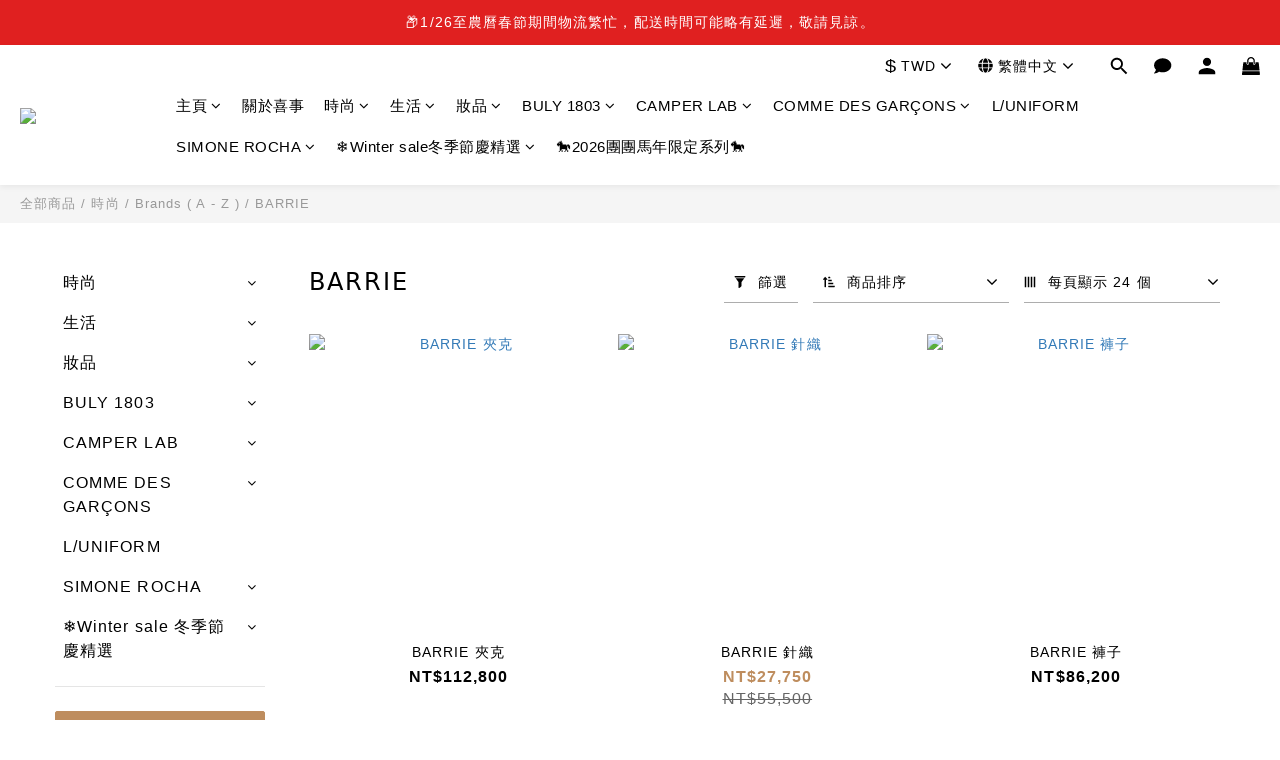

--- FILE ---
content_type: text/html; charset=utf-8
request_url: https://www.tuantuaneshop.com/categories/barrie
body_size: 113337
content:
<!DOCTYPE html>
<html lang="zh-hant"><head>  <!-- prefetch dns -->
<meta http-equiv="x-dns-prefetch-control" content="on">
<link rel="dns-prefetch" href="https://cdn.shoplineapp.com">
<link rel="preconnect" href="https://cdn.shoplineapp.com" crossorigin>
<link rel="dns-prefetch" href="https://shoplineimg.com">
<link rel="preconnect" href="https://shoplineimg.com">
<link rel="dns-prefetch" href="https://shoplineimg.com">
<link rel="preconnect" href="https://shoplineimg.com" title="image-service-origin">

  <link rel="preload" href="https://cdn.shoplineapp.com/s/javascripts/currencies.js" as="script">





<!-- Wrap what we need here -->


<!-- SEO -->
  
      <title>BARRIE</title>

      <meta name="keywords" content="BARRIE taiwan,BARRIE 台灣,台灣,BARRIE">

      <meta name="description" content="BARRIE">



<!-- Meta -->
  
      <meta property="og:title" content="BARRIE"/>

      <meta property="og:url" content="https://www.tuantuaneshop.com/categories/barrie">
      <link rel="canonical" href="https://www.tuantuaneshop.com/categories/barrie">
      <meta property="og:description" content="BARRIE"/>

  <meta property="og:image" content="https://img.shoplineapp.com/media/image_clips/6531fdc04ecf150014ce51b2/original.png?1697775040"/>



    <script type="application/ld+json">
    {"@context":"https://schema.org","@type":"WebSite","name":"團團TUANTUAN","url":"https://www.tuantuaneshop.com"}
    </script>


<!-- locale meta -->


  <meta name="viewport" content="width=device-width, initial-scale=1.0, viewport-fit=cover">
<meta name="mobile-web-app-capable" content="yes">
<meta name="format-detection" content="telephone=no" />
<meta name="google" value="notranslate">

<!-- Shop icon -->
  <link rel="shortcut icon" type="image/png" href="https://img.shoplineapp.com/media/image_clips/60fa4641fdc4340032ba4794/original.jpg?1627014720">




<!--- Site Ownership Data -->
    <meta name="google-site-verification" content="Lwa-cSvUxVM5ypHAGeHEoqYqWA4XtjpIPl2sgBLDywc">
    <meta name="facebook-domain-verification" content="7z2e9cqnd81rylenlte1b5sf01qs6s">
    <meta name="google-site-verification" content="nd_lm3JhKLoyEEuDRUELi7dDJhbdICsb04Pf0n73YdM">
<!--- Site Ownership Data End-->

<!-- Styles -->


        <link rel="stylesheet" media="all" href="https://cdn.shoplineapp.com/assets/lib/bootstrap-3.4.1-4ccbe929d8684c8cc83f72911d02f011655dbd6b146a879612fadcdfa86fa7c7.css" onload="" />

        <link rel="stylesheet" media="print" href="https://cdn.shoplineapp.com/assets/theme_vendor-6eb73ce39fd4a86f966b1ab21edecb479a1d22cae142252ad701407277a4d3be.css" onload="this.media='all'" />


        <link rel="stylesheet" media="print" href="https://cdn.shoplineapp.com/assets/shop-2c8ce8b30f079a0263f27ffd5dfdfce0151366469f06a9a110fb7808a01448e0.css" onload="this.media=&quot;all&quot;" />

            <link rel="stylesheet" media="all" href="https://cdn.shoplineapp.com/assets/v2_themes/ultra_chic/page-categories-cf4c250b9b421bf2574247299724251271e649cd3fc431aaf2e5bc45e30f3a5d.css" onload="" />


    






  <link rel="stylesheet" media="all" href="https://cdn.shoplineapp.com/packs/css/intl_tel_input-0d9daf73.chunk.css" />








<script type="text/javascript">
  window.mainConfig = JSON.parse('{\"sessionId\":\"\",\"merchantId\":\"5e777b4865b7fe00222e1a87\",\"appCoreHost\":\"shoplineapp.com\",\"assetHost\":\"https://cdn.shoplineapp.com/packs/\",\"apiBaseUrl\":\"http://shoplineapp.com\",\"eventTrackApi\":\"https://events.shoplytics.com/api\",\"frontCommonsApi\":\"https://front-commons.shoplineapp.com/api\",\"appendToUrl\":\"\",\"env\":\"production\",\"merchantData\":{\"_id\":\"5e777b4865b7fe00222e1a87\",\"addon_limit_enabled\":true,\"base_country_code\":\"TW\",\"base_currency\":{\"id\":\"twd\",\"iso_code\":\"TWD\",\"alternate_symbol\":\"NT$\",\"name\":\"New Taiwan Dollar\",\"symbol_first\":true,\"subunit_to_unit\":1},\"base_currency_code\":\"TWD\",\"beta_feature_keys\":[],\"brand_home_url\":\"https://www.tuantuaneshop.com\",\"checkout_setting\":{\"enable_membership_autocheck\":true,\"enable_subscription_autocheck\":false,\"enabled_abandoned_cart_notification\":true,\"enable_sc_fast_checkout\":false},\"current_plan_key\":\"basket\",\"current_theme_key\":\"ultra_chic\",\"delivery_option_count\":1,\"enabled_stock_reminder\":false,\"handle\":\"tuantuanofficial\",\"identifier\":\"\",\"instagram_access_token\":\"IGQWRQVkszNkF1bE5xa2RTN1BUQ002d1I5anZAYdDhhdjV4dDdRRUlWbGNpYmJBcE04SWhOSzhOUllfcW5mVng4ejhzcFA1SkRZAYThjaU9YUzJCcEUyaW9RdWc1eFRiYTZAoUXNqdWpYcDZALdwZDZD\",\"instagram_id\":\"6919556508102561\",\"invoice_activation\":\"inactive\",\"is_image_service_enabled\":true,\"mobile_logo_media_url\":\"https://img.shoplineapp.com/media/image_clips/6531fdc3c507141f57d899e5/original.png?1697775043\",\"name\":\"團團TUANTUAN\",\"order_setting\":{\"invoice_activation\":\"inactive\",\"short_message_activation\":\"inactive\",\"stock_reminder_activation\":\"false\",\"default_out_of_stock_reminder\":false,\"auto_cancel_expired_orders\":true,\"auto_revert_credit\":false,\"enabled_order_auth_expiry\":false,\"enforce_user_login_on_checkout\":false,\"enable_order_split_einvoice_reissue\":false,\"no_duplicate_uniform_invoice\":false,\"checkout_without_email\":false,\"hourly_auto_invoice\":false,\"enabled_location_id\":true,\"enabled_sf_hidden_product_name\":false,\"slp_auto_refund\":false,\"customer_return_order\":{\"enabled\":false,\"available_return_days\":\"7\"},\"customer_cancel_order\":{\"enabled\":false,\"auto_revert_credit\":false},\"custom_fields\":[{\"type\":\"text\",\"label\":\"統一編號(business id number)\",\"display_type\":\"text_field\",\"name_translations\":{\"zh-hant\":\"統一編號(BUSINESS ID NUMBER)\"},\"hint_translations\":{\"en\":\"\",\"zh-hant\":\"\",\"zh-hk\":\"\",\"zh-cn\":\"\",\"zh-tw\":\"\",\"vi\":\"\",\"ms\":\"\",\"ja\":\"\",\"th\":\"\",\"id\":\"\",\"de\":\"\",\"fr\":\"\"},\"field_id\":\"6826bf2532133600111adf2a\"},{\"type\":\"text\",\"label\":\"是否需要紙袋(would you like a bag)\",\"required\":\"false\",\"display_type\":\"dropdown\",\"dropdown_options\":[{\"zh-hant\":\"是(YES)\"},{\"zh-hant\":\"否(NO)\"}],\"name_translations\":{\"zh-hant\":\"是否需要紙袋(Would you like a bag)\"},\"hint_translations\":{\"en\":\"\",\"zh-hant\":\"\",\"zh-hk\":\"\",\"zh-cn\":\"\",\"zh-tw\":\"\",\"vi\":\"\",\"ms\":\"\",\"ja\":\"\",\"th\":\"\",\"id\":\"\",\"de\":\"\",\"fr\":\"\"},\"field_id\":\"6826bf2532133600111adf2b\"},{\"type\":\"text\",\"label\":\"buly 1803 客製服務 英文或數字 (buly 1803 customize a-z,0-9)\",\"display_type\":\"text_field\",\"name_translations\":{\"zh-hant\":\"BULY 1803 客製服務 英文或數字 (BULY 1803 CUSTOMIZE A-Z,0-9)\"},\"hint_translations\":{\"en\":\"\",\"zh-hant\":\"僅提供護唇膏三字燙金外殼上。下列商品外包裝黏貼 : 三倍水、化妝水、卸妝乳、潔膚水、漱口水、沐浴油、身體乳、按摩油、香氛蠟燭。\",\"zh-hk\":\"\",\"zh-cn\":\"\",\"zh-tw\":\"\",\"vi\":\"\",\"ms\":\"\",\"ja\":\"\",\"th\":\"\",\"id\":\"\",\"de\":\"\",\"fr\":\"\"},\"field_id\":\"6840f2103447f60011d2d56a\"},{\"type\":\"text\",\"label\":\"購買buly 1803 限定禮盒 ( buly1803 art of gift giving )\",\"display_type\":\"text_field\",\"name_translations\":{\"zh-hant\":\"購買BULY 1803 限定禮盒 ( BULY1803 ART OF GIFT GIVING )\"},\"hint_translations\":{\"en\":\"\",\"zh-hant\":\"有購買BULY 1803 限定禮盒才須填寫。恕無法提供客製手寫服務\",\"zh-hk\":\"\",\"zh-cn\":\"\",\"zh-tw\":\"\",\"vi\":\"\",\"ms\":\"\",\"ja\":\"\",\"th\":\"\",\"id\":\"\",\"de\":\"\",\"fr\":\"\"},\"field_id\":\"6840f6691d3634001075915a\"}],\"invoice\":{\"tax_id\":\"\"},\"line_messenging\":{\"status\":\"active\"},\"facebook_messenging\":{\"status\":\"inactive\"},\"status_update_sms\":{\"status\":\"deactivated\"},\"private_info_handle\":{\"enabled\":true,\"custom_fields_enabled\":false}},\"payment_method_count\":2,\"product_setting\":{\"enabled_product_review\":true,\"variation_display\":\"dropdown\",\"price_range_enabled\":true,\"enabled_pos_product_customized_price\":false,\"enabled_pos_product_price_tier\":false,\"enabled_pos_pinned_product\":false},\"promotion_setting\":{\"one_coupon_limit_enabled\":true,\"show_promotion_reminder\":true,\"show_coupon\":true,\"multi_order_discount_strategy\":\"order_or_tier_promotion\",\"order_gift_threshold_mode\":\"after_price_discounts\",\"order_free_shipping_threshold_mode\":\"after_all_discounts\",\"category_item_gift_threshold_mode\":\"before_discounts\",\"category_item_free_shipping_threshold_mode\":\"before_discounts\"},\"rollout_keys\":[\"2FA_google_authenticator\",\"3_layer_category\",\"3_layer_navigation\",\"3_layer_variation\",\"711_CB_13countries\",\"711_CB_pickup_TH\",\"711_c2b_report_v2\",\"711_cross_delivery\",\"AdminCancelRecurringSubscription_V1\",\"MC_WA_Template_Management\",\"MC_manual_order\",\"MO_Apply_Coupon_Code\",\"StaffCanBeDeleted_V1\",\"SummaryStatement_V1\",\"UTM_export\",\"UTM_register\",\"abandoned_cart_notification\",\"add_system_fontstyle\",\"add_to_cart_revamp\",\"addon_products_limit_10\",\"addon_products_limit_unlimited\",\"addon_quantity\",\"address_format_batch2\",\"address_format_jp\",\"address_format_my\",\"address_format_us\",\"address_format_vn\",\"admin_app_extension\",\"admin_clientele_profile\",\"admin_custom_domain\",\"admin_image_service\",\"admin_logistic_bank_account\",\"admin_manual_order\",\"admin_realtime\",\"admin_vietnam_dong\",\"admin_whitelist_ip\",\"adminapp_order_form\",\"adminapp_wa_contacts_list\",\"ads_system_new_tab\",\"adyen_my_sc\",\"affiliate_by_product\",\"affiliate_dashboard\",\"affiliate_kol_report_appstore\",\"alipay_hk_sc\",\"android_pos_agent_clockin_n_out\",\"android_pos_purchase_order_partial_in_storage\",\"android_pos_save_send_receipt\",\"android_pos_v2_force_upgrade_version_1-50-0_date_2025-08-30\",\"app_categories_filtering\",\"app_multiplan\",\"app_subscription_prorated_billing\",\"apply_multi_order_discount\",\"apps_store\",\"apps_store_blog\",\"apps_store_fb_comment\",\"apps_store_wishlist\",\"appstore_free_trial\",\"archive_order_data\",\"archive_order_ui\",\"assign_products_to_category\",\"auth_flow_revamp\",\"auto_credit\",\"auto_credit_notify\",\"auto_credit_percentage\",\"auto_credit_recurring\",\"auto_reply_comment\",\"auto_reply_fb\",\"auto_save_sf_plus_address\",\"availability_buy_online_pickup_instore\",\"availability_preview_buy_online_pickup_instore\",\"back_in_stock_appstore\",\"back_in_stock_notify\",\"basket_comparising_link_CNY\",\"basket_comparising_link_HKD\",\"basket_comparising_link_TWD\",\"basket_invoice_field\",\"basket_pricing_page_cny\",\"basket_pricing_page_hkd\",\"basket_pricing_page_myr\",\"basket_pricing_page_sgd\",\"basket_pricing_page_thb\",\"basket_pricing_page_twd\",\"basket_pricing_page_usd\",\"basket_pricing_page_vnd\",\"basket_subscription_coupon\",\"basket_subscription_email\",\"bianco_setting\",\"bidding_select_product\",\"bing_ads\",\"birthday_format_v2\",\"block_gtm_for_lighthouse\",\"blog\",\"blog_app\",\"blog_revamp_admin\",\"blog_revamp_admin_category\",\"blog_revamp_doublewrite\",\"blog_revamp_related_products\",\"blog_revamp_shop_category\",\"blog_revamp_singleread\",\"breadcrumb\",\"broadcast_addfilter\",\"broadcast_advanced_filters\",\"broadcast_analytics\",\"broadcast_center\",\"broadcast_clone\",\"broadcast_email_html\",\"broadcast_facebook_template\",\"broadcast_line_template\",\"broadcast_preset_time\",\"broadcast_to_unsubscribers_sms\",\"broadcast_unsubscribe_email\",\"bulk_action_customer\",\"bulk_action_product\",\"bulk_assign_point\",\"bulk_import_multi_lang\",\"bulk_payment_delivery_setting\",\"bulk_printing_labels_711C2C\",\"bulk_update_dynamic_fields\",\"bulk_update_job\",\"bulk_update_new_fields\",\"bulk_update_product_download_with_filter\",\"bulk_update_tag\",\"bulk_update_tag_enhancement\",\"bundle_add_type\",\"bundle_group\",\"bundle_page\",\"bundle_pricing\",\"bundle_promotion_apply_enhancement\",\"bundle_stackable\",\"buy_button\",\"buy_now_button\",\"buyandget_promotion\",\"callback_service\",\"cancel_order_by_customer\",\"cancel_order_by_customer_v2\",\"cart_addon\",\"cart_addon_condition\",\"cart_addon_limit\",\"cart_use_product_service\",\"cart_uuid\",\"category_banner_multiple\",\"category_limit_unlimited\",\"category_sorting\",\"channel_fb\",\"channel_integration\",\"channel_line\",\"charge_shipping_fee_by_product_qty\",\"chat_widget\",\"chat_widget_facebook\",\"chat_widget_ig\",\"chat_widget_line\",\"chat_widget_livechat\",\"chat_widget_whatsapp\",\"chatbot_card_carousel\",\"chatbot_card_template\",\"chatbot_image_widget\",\"chatbot_keywords_matching\",\"chatbot_welcome_template\",\"checkout_membercheckbox_toggle\",\"checkout_setting\",\"cn_pricing_page_2019\",\"combine_orders_app\",\"comment_list_export\",\"component_h1_tag\",\"connect_new_facebookpage\",\"consolidated_billing\",\"cookie_consent\",\"country_code\",\"coupon_center_back_to_cart\",\"coupon_notification\",\"coupon_v2\",\"create_staff_revamp\",\"credit_amount_condition_hidden\",\"credit_campaign\",\"credit_condition_5_tier_ec\",\"credit_installment_payment_fee_hidden\",\"credit_point_report\",\"credit_point_triggerpoint\",\"crm_email_custom\",\"crm_notify_preview\",\"crm_sms_custom\",\"crm_sms_notify\",\"cross_shop_tracker\",\"custom_css\",\"custom_home_delivery_tw\",\"custom_notify\",\"custom_order_export\",\"customer_advanced_filter\",\"customer_coupon\",\"customer_custom_field_limit_5\",\"customer_data_secure\",\"customer_edit\",\"customer_export_v2\",\"customer_group\",\"customer_group_analysis\",\"customer_group_broadcast\",\"customer_group_filter_p2\",\"customer_group_filter_p3\",\"customer_group_regenerate\",\"customer_group_sendcoupon\",\"customer_group_smartrfm_filter\",\"customer_import_50000_failure_report\",\"customer_import_v2\",\"customer_import_v3\",\"customer_list\",\"customer_new_report\",\"customer_referral\",\"customer_referral_notify\",\"customer_search_match\",\"customer_tag\",\"dashboard_v2\",\"dashboard_v2_revamp\",\"date_picker_v2\",\"deep_link_support_linepay\",\"deep_link_support_payme\",\"deep_search\",\"default_theme_ultrachic\",\"delivery_time\",\"delivery_time_with_quantity\",\"design_submenu\",\"dev_center_app_store\",\"disable_footer_brand\",\"disable_old_upgrade_reminder\",\"domain_applicable\",\"doris_bien_setting\",\"dusk_setting\",\"ec_order_unlimit\",\"ecpay_expirydate\",\"ecpay_payment_gateway\",\"einvoice_bulk_update\",\"einvoice_edit\",\"einvoice_list_by_day\",\"einvoice_newlogic\",\"email_credit_expire_notify\",\"email_custom\",\"email_member_forget_password_notify\",\"email_member_register_notify\",\"email_order_notify\",\"email_verification\",\"enable_body_script\",\"enable_calculate_api_promotion_apply\",\"enable_calculate_api_promotion_filter\",\"enable_cart_api\",\"enable_cart_service\",\"enable_corejs_splitting\",\"enable_lazysizes_image_tag\",\"enable_new_css_bundle\",\"enable_order_status_callback_revamp_for_promotion\",\"enable_order_status_callback_revamp_for_storefront\",\"enable_promotion_usage_record\",\"enable_shopjs_splitting\",\"enhanced_catalog_feed\",\"exclude_product\",\"exclude_product_v2\",\"execute_shipment_permission\",\"export_inventory_report_v2\",\"express_cart\",\"express_checkout_pages\",\"extend_reminder\",\"facebook_ads\",\"facebook_dia\",\"facebook_line_promotion_notify\",\"facebook_login\",\"facebook_messenger_subscription\",\"facebook_notify\",\"facebook_pixel_manager\",\"fb_1on1_chat\",\"fb_broadcast\",\"fb_broadcast_sc\",\"fb_broadcast_sc_p2\",\"fb_comment_app\",\"fb_entrance_optimization\",\"fb_feed_unlimit\",\"fb_group\",\"fb_menu\",\"fb_messenger_onetime_notification\",\"fb_multi_category_feed\",\"fb_offline_conversions_api\",\"fb_pixel_matching\",\"fb_pixel_v2\",\"fb_post_management\",\"fb_product_set\",\"fb_quick_signup_link\",\"fb_shop_now_button\",\"fb_ssapi\",\"fb_sub_button\",\"fb_welcome_msg\",\"fbe_oe\",\"fbe_shop\",\"fbe_v2\",\"fbe_v2_edit\",\"feature_alttag_phase1\",\"feature_alttag_phase2\",\"flash_price_campaign\",\"fm_order_receipt\",\"fmt_c2c_newlabel\",\"fmt_revision\",\"footer_brand\",\"footer_builder\",\"footer_builder_new\",\"form_builder\",\"form_builder_access\",\"form_builder_user_management\",\"form_builder_v2_elements\",\"form_builder_v2_receiver\",\"form_builder_v2_report\",\"freeshipping_promotion_condition\",\"get_coupon\",\"get_promotions_by_cart\",\"gift_promotion_condition\",\"gift_shipping_promotion_discount_condition\",\"gifts_limit_10\",\"gifts_limit_unlimited\",\"gmv_revamp\",\"godaddy\",\"google_ads_api\",\"google_ads_manager\",\"google_analytics_4\",\"google_analytics_manager\",\"google_dynamic_remarketing_tag\",\"google_enhanced_conversions\",\"google_preorder_feed\",\"google_product_category_3rdlayer\",\"google_recaptcha\",\"google_remarketing_manager\",\"google_signup_login\",\"google_tag_manager\",\"gp_tw_sc\",\"group_url_bind_post_live\",\"h2_tag_phase1\",\"hct_logistics_bills_report\",\"hidden_product\",\"hidden_product_p2\",\"hide_credit_point_record_balance\",\"hk_pricing_page_2019\",\"hkd_pricing_page_disabled_2020\",\"ig_browser_notify\",\"ig_live\",\"ig_login_entrance\",\"ig_new_api\",\"image_gallery\",\"image_gallery_p2\",\"image_host_by_region\",\"image_limit_100000\",\"image_limit_30000\",\"image_widget_mobile\",\"inbox_manual_order\",\"inbox_send_cartlink\",\"increase_variation_limit\",\"instagram_create_post\",\"instagram_post_sales\",\"instant_order_form\",\"integrated_label_711\",\"integrated_sfexpress\",\"integration_one\",\"inventory_change_reason\",\"inventory_search_v2\",\"job_api_products_export\",\"job_api_user_export\",\"job_product_import\",\"jquery_v3\",\"kingsman_v2_setting\",\"layout_engine_service_kingsman_blogs\",\"layout_engine_service_kingsman_member_center\",\"layout_engine_service_kingsman_pdp\",\"layout_engine_service_kingsman_plp\",\"layout_engine_service_kingsman_promotions\",\"line_1on1_chat\",\"line_abandon_notification\",\"line_ads_tag\",\"line_broadcast\",\"line_in_chat_shopping\",\"line_live\",\"line_login\",\"line_login_mobile\",\"line_point_cpa_tag\",\"line_shopping_new_fields\",\"line_signup\",\"live_after_keyword\",\"live_ai_tag_comments\",\"live_announce_bids\",\"live_announce_buyer\",\"live_bidding\",\"live_broadcast_v2\",\"live_bulk_checkoutlink\",\"live_bulk_edit\",\"live_checkout_notification\",\"live_checkout_notification_all\",\"live_checkout_notification_message\",\"live_comment_discount\",\"live_comment_robot\",\"live_create_product_v2\",\"live_crosspost\",\"live_dashboard_product\",\"live_event_discount\",\"live_exclusive_price\",\"live_fb_group\",\"live_fhd_video\",\"live_general_settings\",\"live_group_event\",\"live_host_panel\",\"live_ig_messenger_broadcast\",\"live_ig_product_recommend\",\"live_im_switch\",\"live_keyword_switch\",\"live_line_broadcast\",\"live_line_management\",\"live_line_multidisplay\",\"live_luckydraw_enhancement\",\"live_messenger_broadcast\",\"live_order_block\",\"live_print_advanced\",\"live_product_recommend\",\"live_shopline_announcement\",\"live_shopline_beauty_filter\",\"live_shopline_keyword\",\"live_shopline_product_card\",\"live_shopline_view\",\"live_shopline_view_marquee\",\"live_show_storefront_facebook\",\"live_show_storefront_shopline\",\"live_stream_settings\",\"locale_revamp\",\"lock_cart_sc_product\",\"logistic_bill_v2_711_b2c\",\"logistic_bill_v2_711_c2c\",\"logo_favicon\",\"luckydraw_products\",\"luckydraw_qualification\",\"manual_activation\",\"manual_order\",\"manual_order_7-11\",\"manual_order_ec_to_sc\",\"manually_bind_post\",\"marketing_affiliate\",\"marketing_affiliate_p2\",\"mc-history-instant\",\"mc_711crossborder\",\"mc_ad_tag\",\"mc_assign_message\",\"mc_auto_bind_member\",\"mc_autoreply_cotent\",\"mc_autoreply_question\",\"mc_autoreply_trigger\",\"mc_broadcast\",\"mc_broadcast_v2\",\"mc_bulk_read\",\"mc_chatbot_template\",\"mc_delete_message\",\"mc_edit_cart\",\"mc_history_instant\",\"mc_history_post\",\"mc_im\",\"mc_inbox_autoreply\",\"mc_input_status\",\"mc_instant_notifications\",\"mc_invoicetitle_optional\",\"mc_keyword_autotagging\",\"mc_line_broadcast\",\"mc_line_broadcast_all_friends\",\"mc_line_cart\",\"mc_logistics_hct\",\"mc_logistics_tcat\",\"mc_manage_blacklist\",\"mc_mark_todo\",\"mc_new_menu\",\"mc_phone_tag\",\"mc_reminder_unpaid\",\"mc_reply_pic\",\"mc_setting_message\",\"mc_setting_orderform\",\"mc_shop_message_refactor\",\"mc_smart_advice\",\"mc_sort_waitingtime\",\"mc_sort_waitingtime_new\",\"mc_tw_invoice\",\"media_gcp_upload\",\"member_center_profile_revamp\",\"member_import_notify\",\"member_info_reward\",\"member_info_reward_subscription\",\"member_password_setup_notify\",\"member_points\",\"member_points_notify\",\"member_price\",\"membership_tier_double_write\",\"membership_tier_notify\",\"membership_tiers\",\"memebr_center_point_credit_revamp\",\"menu_limit_100\",\"menu_limit_unlimited\",\"merchant_automatic_payment_setting\",\"merchant_bills_banktransfer\",\"message_center_v3\",\"message_revamp\",\"mo_remove_discount\",\"mobile_and_email_signup\",\"mobile_signup_p2\",\"modularize_address_format\",\"molpay_credit_card\",\"multi_lang\",\"multicurrency\",\"my_pricing_page_2019\",\"myapp_reauth_alert\",\"myr_pricing_page_disabled_2020\",\"new_app_subscription\",\"new_layout_for_mobile_and_pc\",\"new_onboarding_flow\",\"new_return_management\",\"new_settings_apply_all_promotion\",\"new_signup_flow\",\"new_sinopac_3d\",\"notification_custom_sending_time\",\"npb_theme_philia\",\"npb_widget_font_size_color\",\"ob_revamp\",\"ob_sgstripe\",\"ob_twecpay\",\"oceanpay\",\"old_fbe_removal\",\"onboarding_basketplan\",\"onboarding_handle\",\"one_new_filter\",\"one_page_store\",\"one_page_store_1000\",\"one_page_store_checkout\",\"one_page_store_clone\",\"one_page_store_product_set\",\"online_credit_redemption_toggle\",\"online_store_design\",\"online_store_design_setup_guide_basketplan\",\"open_api_management\",\"order_add_to_cart\",\"order_archive_calculation_revamp_crm_amount\",\"order_archive_calculation_revamp_crm_member\",\"order_archive_product_testing\",\"order_archive_testing\",\"order_archive_testing_crm\",\"order_archive_testing_order_details\",\"order_archive_testing_return_order\",\"order_confirmation_slip_upload\",\"order_custom_field_limit_5\",\"order_custom_notify\",\"order_decoupling_product_revamp\",\"order_discount_stackable\",\"order_export_366day\",\"order_export_v2\",\"order_filter_shipped_date\",\"order_message_broadcast\",\"order_new_source\",\"order_promotion_split\",\"order_search_custom_field\",\"order_search_sku\",\"order_select_across_pages\",\"order_sms_notify\",\"order_split\",\"order_status_non_automation\",\"order_status_tag_color\",\"order_tag\",\"orderemail_new_logic\",\"other_custom_notify\",\"out_of_stock_order\",\"page_builder_revamp\",\"page_builder_revamp_theme_setting\",\"page_builder_revamp_theme_setting_initialized\",\"page_builder_section_cache_enabled\",\"page_builder_widget_accordion\",\"page_builder_widget_blog\",\"page_builder_widget_category\",\"page_builder_widget_collage\",\"page_builder_widget_countdown\",\"page_builder_widget_custom_liquid\",\"page_builder_widget_instagram\",\"page_builder_widget_product_text\",\"page_builder_widget_subscription\",\"page_builder_widget_video\",\"page_limit_unlimited\",\"page_view_cache\",\"pakpobox\",\"partial_free_shipping\",\"payme\",\"payment_condition\",\"payment_fee_config\",\"payment_image\",\"payment_slip_notify\",\"paypal_upgrade\",\"pdp_image_lightbox\",\"pdp_image_lightbox_icon\",\"pending_subscription\",\"philia_setting\",\"pickup_remember_store\",\"plp_label_wording\",\"plp_product_seourl\",\"plp_variation_selector\",\"plp_wishlist\",\"point_campaign\",\"point_redeem_to_cash\",\"pos_only_product_settings\",\"pos_retail_store_price\",\"pos_setup_guide_basketplan\",\"post_cancel_connect\",\"post_commerce_stack_comment\",\"post_fanpage_luckydraw\",\"post_fb_group\",\"post_general_setting\",\"post_lock_pd\",\"post_sales_dashboard\",\"postsale_auto_reply\",\"postsale_create_post\",\"postsale_ig_auto_reply\",\"postsales_connect_multiple_posts\",\"preset_publish\",\"product_available_time\",\"product_cost_permission\",\"product_feed_info\",\"product_feed_manager_availability\",\"product_feed_revamp\",\"product_index_v2\",\"product_info\",\"product_limit_1000\",\"product_limit_unlimited\",\"product_log_v2\",\"product_page_limit_10\",\"product_quantity_update\",\"product_recommendation_abtesting\",\"product_revamp_doublewrite\",\"product_revamp_singleread\",\"product_review_import\",\"product_review_import_installable\",\"product_review_plp\",\"product_review_reward\",\"product_search\",\"product_set_revamp\",\"product_set_v2_enhancement\",\"product_summary\",\"promotion_blacklist\",\"promotion_filter_by_date\",\"promotion_first_purchase\",\"promotion_hour\",\"promotion_limit_10\",\"promotion_limit_100\",\"promotion_limit_unlimited\",\"promotion_minitem\",\"promotion_page\",\"promotion_page_reminder\",\"promotion_page_seo_button\",\"promotion_record_archive_test\",\"promotion_reminder\",\"purchase_limit_campaign\",\"quick_answer\",\"recaptcha_reset_pw\",\"redirect_301_settings\",\"rejected_bill_reminder\",\"remove_fblike_sc\",\"repay_cookie\",\"replace_janus_interface\",\"replace_lms_old_oa_interface\",\"reports\",\"revert_credit\",\"revert_credit_p2\",\"revert_credit_status\",\"sales_dashboard\",\"sangria_setting\",\"sc_advanced_keyword\",\"sc_ai_chat_analysis\",\"sc_ai_suggested_reply\",\"sc_alipay_standard\",\"sc_atm\",\"sc_auto_bind_member\",\"sc_autodetect_address\",\"sc_autodetect_paymentslip\",\"sc_autoreply_icebreaker\",\"sc_broadcast_permissions\",\"sc_clearcart\",\"sc_clearcart_all\",\"sc_comment_label\",\"sc_comment_list\",\"sc_conversations_statistics_sunset\",\"sc_download_adminapp\",\"sc_facebook_broadcast\",\"sc_facebook_live\",\"sc_fb_ig_subscription\",\"sc_gpt_chatsummary\",\"sc_gpt_content_generator\",\"sc_gpt_knowledge_base\",\"sc_group_pm_commentid\",\"sc_group_webhook\",\"sc_intercom\",\"sc_keywords\",\"sc_line_live_pl\",\"sc_list_search\",\"sc_live_line\",\"sc_lock_inventory\",\"sc_manual_order\",\"sc_mc_settings\",\"sc_mo_711emap\",\"sc_order_unlimit\",\"sc_outstock_msg\",\"sc_overall_statistics\",\"sc_overall_statistics_api_v3\",\"sc_overall_statistics_v2\",\"sc_pickup\",\"sc_post_feature\",\"sc_product_set\",\"sc_product_variation\",\"sc_sidebar\",\"sc_similar_question_replies\",\"sc_slp_subscription_promotion\",\"sc_standard\",\"sc_store_pickup\",\"sc_wa_contacts_list\",\"sc_wa_message_report\",\"sc_wa_permissions\",\"scheduled_home_page\",\"search_function_image_gallery\",\"security_center\",\"select_all_customer\",\"select_all_inventory\",\"send_coupon_notification\",\"session_expiration_period\",\"setup_guide_basketplan\",\"sfexpress_centre\",\"sfexpress_eflocker\",\"sfexpress_service\",\"sfexpress_store\",\"sg_onboarding_currency\",\"share_cart_link\",\"shop_builder_plp\",\"shop_category_filter\",\"shop_category_filter_bulk_action\",\"shop_product_search_rate_limit\",\"shop_related_recaptcha\",\"shop_template_advanced_setting\",\"shopback_cashback\",\"shopline_captcha\",\"shopline_email_captcha\",\"shopline_product_reviews\",\"shoplytics_api_ordersales_v4\",\"shoplytics_api_psa_wide_table\",\"shoplytics_benchmark\",\"shoplytics_broadcast_api_v3\",\"shoplytics_channel_store_permission\",\"shoplytics_credit_analysis\",\"shoplytics_customer_refactor_api_v3\",\"shoplytics_date_picker_v2\",\"shoplytics_event_realtime_refactor_api_v3\",\"shoplytics_events_api_v3\",\"shoplytics_export_flex\",\"shoplytics_homepage_v2\",\"shoplytics_invoices_api_v3\",\"shoplytics_lite\",\"shoplytics_membership_tier_growth\",\"shoplytics_orders_api_v3\",\"shoplytics_ordersales_v3\",\"shoplytics_payments_api_v3\",\"shoplytics_pro\",\"shoplytics_product_revamp_api_v3\",\"shoplytics_promotions_api_v3\",\"shoplytics_psa_multi_stores_export\",\"shoplytics_psa_sub_categories\",\"shoplytics_rfim_enhancement_v3\",\"shoplytics_session_metrics\",\"shoplytics_staff_api_v3\",\"shoplytics_to_hd\",\"shopping_session_enabled\",\"signin_register_revamp\",\"skya_setting\",\"sl_admin_inventory_count\",\"sl_admin_inventory_transfer\",\"sl_admin_purchase_order\",\"sl_admin_supplier\",\"sl_logistics_bulk_action\",\"sl_logistics_fmt_freeze\",\"sl_logistics_modularize\",\"sl_payment_alipay\",\"sl_payment_cc\",\"sl_payment_standard_v2\",\"sl_payment_type_check\",\"sl_payments_apple_pay\",\"sl_payments_cc_promo\",\"sl_payments_my_cc\",\"sl_payments_my_fpx\",\"sl_payments_sg_cc\",\"sl_payments_tw_cc\",\"sl_pos\",\"sl_pos_SHOPLINE_Payments_tw\",\"sl_pos_admin\",\"sl_pos_admin_cancel_order\",\"sl_pos_admin_delete_order\",\"sl_pos_admin_inventory_transfer\",\"sl_pos_admin_order_archive_testing\",\"sl_pos_admin_purchase_order\",\"sl_pos_admin_register_shift\",\"sl_pos_admin_staff\",\"sl_pos_agent_by_channel\",\"sl_pos_agent_clockin_n_out\",\"sl_pos_agent_performance\",\"sl_pos_android_A4_printer\",\"sl_pos_android_check_cart_items_with_local_db\",\"sl_pos_android_order_reduction\",\"sl_pos_android_receipt_enhancement\",\"sl_pos_app_order_archive_testing\",\"sl_pos_app_transaction_filter_enhance\",\"sl_pos_apps_store\",\"sl_pos_bugfender_log_reduction\",\"sl_pos_bulk_import_update_enhancement\",\"sl_pos_check_duplicate_create_order\",\"sl_pos_claim_coupon\",\"sl_pos_convert_order_to_cart_by_snapshot\",\"sl_pos_credit_redeem\",\"sl_pos_customerID_duplicate_check\",\"sl_pos_customer_info_enhancement\",\"sl_pos_customer_product_preference\",\"sl_pos_customized_price\",\"sl_pos_disable_touchid_unlock\",\"sl_pos_discount\",\"sl_pos_einvoice_alert\",\"sl_pos_einvoice_refactor\",\"sl_pos_feature_permission\",\"sl_pos_force_upgrade_1-109-0\",\"sl_pos_force_upgrade_1-110-1\",\"sl_pos_free_gifts_promotion\",\"sl_pos_from_Swift_to_OC\",\"sl_pos_iOS_A4_printer\",\"sl_pos_iOS_app_transaction_filter_enhance\",\"sl_pos_iOS_cashier_revamp_cart\",\"sl_pos_iOS_cashier_revamp_product_list\",\"sl_pos_iPadOS_version_upgrade_remind_16_0_0\",\"sl_pos_initiate_couchbase\",\"sl_pos_inventory_count\",\"sl_pos_inventory_count_difference_reason\",\"sl_pos_inventory_count_for_selected_products\",\"sl_pos_inventory_feature_module\",\"sl_pos_inventory_transfer_app_can_create_note_date\",\"sl_pos_inventory_transfer_insert_enhancement\",\"sl_pos_inventory_transfer_request\",\"sl_pos_invoice_carrier_scan\",\"sl_pos_invoice_product_name_filter\",\"sl_pos_invoice_swiftUI_revamp\",\"sl_pos_invoice_toast_show\",\"sl_pos_ios_receipt_info_enhancement\",\"sl_pos_ios_small_label_enhancement\",\"sl_pos_ios_version_upgrade_remind\",\"sl_pos_itc\",\"sl_pos_logo_terms_and_condition\",\"sl_pos_member_points\",\"sl_pos_member_price\",\"sl_pos_multiple_payments\",\"sl_pos_new_report_customer_analysis\",\"sl_pos_new_report_daily_payment_methods\",\"sl_pos_new_report_overview\",\"sl_pos_new_report_product_preorder\",\"sl_pos_new_report_transaction_detail\",\"sl_pos_no_minimum_age\",\"sl_pos_one_einvoice_setting\",\"sl_pos_order_reduction\",\"sl_pos_order_refactor_admin\",\"sl_pos_order_upload_using_pos_service\",\"sl_pos_partial_return\",\"sl_pos_password_setting_refactor\",\"sl_pos_payment\",\"sl_pos_payment_method_picture\",\"sl_pos_payment_method_prioritized_and_hidden\",\"sl_pos_payoff_preorder\",\"sl_pos_pin_products\",\"sl_pos_price_by_channel\",\"sl_pos_product_add_to_cart_refactor\",\"sl_pos_product_set\",\"sl_pos_product_variation_ui\",\"sl_pos_promotion\",\"sl_pos_promotion_by_channel\",\"sl_pos_purchase_order_onlinestore\",\"sl_pos_purchase_order_partial_in_storage\",\"sl_pos_receipt_enhancement\",\"sl_pos_receipt_information\",\"sl_pos_receipt_preorder_return_enhancement\",\"sl_pos_receipt_setting_by_channel\",\"sl_pos_receipt_swiftUI_revamp\",\"sl_pos_register_shift\",\"sl_pos_report_shoplytics_psi\",\"sl_pos_revert_credit\",\"sl_pos_save_send_receipt\",\"sl_pos_shopline_payment_invoice_new_flow\",\"sl_pos_show_coupon\",\"sl_pos_stock_refactor\",\"sl_pos_supplier_refactor\",\"sl_pos_terminal_bills\",\"sl_pos_terminal_settlement\",\"sl_pos_terminal_tw\",\"sl_pos_toast_revamp\",\"sl_pos_transaction_conflict\",\"sl_pos_transaction_view_admin\",\"sl_pos_transfer_onlinestore\",\"sl_pos_user_permission\",\"sl_pos_variation_setting_refactor\",\"sl_purchase_order_search_create_enhancement\",\"slp_bank_promotion\",\"slp_product_subscription\",\"slp_remember_credit_card\",\"slp_swap\",\"smart_omo_appstore\",\"smart_product_recommendation\",\"smart_product_recommendation_regular\",\"smart_recommended_related_products\",\"sms_broadcast\",\"sms_custom\",\"sms_with_shop_name\",\"social_channel_revamp\",\"social_channel_user\",\"social_name_in_order\",\"split_order_applied_creditpoint\",\"sso_lang_th\",\"sso_lang_vi\",\"staff_elasticsearch\",\"staff_limit_5\",\"staff_limit_unlimited\",\"staff_service_migration\",\"static_resource_host_by_region\",\"stop_slp_approvedemail\",\"store_pick_up\",\"storefront_app_extension\",\"storefront_return\",\"stripe_3d_secure\",\"stripe_3ds_cny\",\"stripe_3ds_hkd\",\"stripe_3ds_myr\",\"stripe_3ds_sgd\",\"stripe_3ds_thb\",\"stripe_3ds_usd\",\"stripe_3ds_vnd\",\"stripe_google_pay\",\"stripe_payment_intents\",\"stripe_radar\",\"stripe_subscription_my_account\",\"structured_data\",\"studio_livestream\",\"sub_sgstripe\",\"subscription_config_edit\",\"subscription_config_edit_delivery_payment\",\"subscription_currency\",\"subscription_order_expire_notify\",\"subscription_order_notify\",\"subscription_product\",\"subscription_promotion\",\"tappay_3D_secure\",\"tappay_sdk_v2_3_2\",\"tappay_sdk_v3\",\"tax_inclusive_setting\",\"taxes_settings\",\"tcat_711pickup_sl_logisitics\",\"tcat_logistics_bills_report\",\"tcat_newlabel\",\"th_pricing_page_2020\",\"thb_pricing_page_disabled_2020\",\"theme_bianco\",\"theme_doris_bien\",\"theme_kingsman_v2\",\"theme_level_3\",\"theme_sangria\",\"theme_ultrachic\",\"tier_birthday_credit\",\"tier_member_points\",\"tier_member_price\",\"tier_reward_app_availability\",\"tier_reward_app_p2\",\"tier_reward_credit\",\"tnc-checkbox\",\"toggle_mobile_category\",\"tw_app_shopback_cashback\",\"tw_fm_sms\",\"tw_pricing_page_2019\",\"tw_stripe_subscription\",\"twd_pricing_page_disabled_2020\",\"uc_integration\",\"uc_v2_endpoints\",\"ultra_setting\",\"unified_admin\",\"use_ngram_for_order_search\",\"user_center_social_channel\",\"user_credits\",\"variant_image_selector\",\"variant_saleprice_cost_weight\",\"variation_label_swatches\",\"varm_setting\",\"vn_pricing_page_2020\",\"vnd_pricing_page_disabled_2020\",\"wa_broadcast_customer_group\",\"wa_system_template\",\"wa_template_custom_content\",\"whatsapp_accept_marketing\",\"whatsapp_catalog\",\"whatsapp_extension\",\"whatsapp_order_form\",\"whatsapp_orderstatus_toggle\",\"wishlist_app\",\"yahoo_dot\",\"zotabox_installable\"],\"shop_default_home_url\":\"https://tuantuanofficial.shoplineapp.com\",\"shop_status\":\"open\",\"show_sold_out\":true,\"sl_payment_merchant_id\":\"3059569534778357760\",\"supported_languages\":[\"en\",\"zh-hant\"],\"tags\":[\"fashion\"],\"time_zone\":\"Asia/Taipei\",\"updated_at\":\"2026-01-23T16:02:24.670Z\",\"user_setting\":{\"_id\":\"5e777b480fe35a0012998521\",\"created_at\":\"2020-03-22T14:50:48.977Z\",\"data\":{\"general_fields\":[{\"type\":\"gender\",\"options\":{\"order\":{\"include\":\"true\",\"required\":\"true\"},\"signup\":{\"include\":\"true\",\"required\":\"true\"},\"profile\":{\"include\":\"true\",\"required\":\"true\"}}},{\"type\":\"birthday\",\"options\":{\"order\":{\"include\":\"true\",\"required\":\"true\"},\"signup\":{\"include\":\"true\",\"required\":\"true\"},\"profile\":{\"include\":\"true\",\"required\":\"true\"}}}],\"minimum_age_limit\":\"18\",\"custom_fields\":[],\"signup_method\":\"email_and_mobile\",\"sms_verification\":{\"status\":\"false\",\"supported_countries\":[\"*\"]},\"facebook_login\":{\"status\":\"active\",\"app_id\":\"imc31@msyaming.com\"},\"google_login\":{\"status\":\"inactive\",\"client_id\":\"\",\"client_secret\":\"\"},\"enable_facebook_comment\":{\"status\":\"inactive\"},\"facebook_comment\":\"\",\"line_login\":{\"status\":\"active\"},\"recaptcha_signup\":{\"status\":\"true\",\"site_key\":\"6Lc30CwgAAAAAEmCwW6pJOLcnOZn0O3iE1YtgFKI\"},\"email_verification\":{\"status\":\"true\"},\"login_with_verification\":{\"status\":\"true\"},\"upgrade_reminder\":\"\",\"enable_user_credit\":true,\"birthday_format\":\"YYYY/MM/DD\",\"send_birthday_credit_period\":\"daily\",\"member_info_reward\":{\"enabled\":false,\"reward_on\":[],\"subscription_reward_on\":[],\"coupons\":{\"enabled\":false,\"promotion_ids\":[]}},\"enable_age_policy\":false,\"force_complete_info\":false},\"item_type\":\"\",\"key\":\"users\",\"name\":null,\"owner_id\":\"5e777b4865b7fe00222e1a87\",\"owner_type\":\"Merchant\",\"publish_status\":\"published\",\"status\":\"active\",\"updated_at\":\"2025-06-04T10:03:18.229Z\",\"value\":null}},\"localeData\":{\"loadedLanguage\":{\"name\":\"繁體中文\",\"code\":\"zh-hant\"},\"supportedLocales\":[{\"name\":\"English\",\"code\":\"en\"},{\"name\":\"繁體中文\",\"code\":\"zh-hant\"}]},\"currentUser\":null,\"themeSettings\":{\"mobile_categories_removed\":true,\"categories_collapsed\":true,\"mobile_categories_collapsed\":true,\"image_fill\":false,\"hide_language_selector\":false,\"is_multicurrency_enabled\":true,\"show_promotions_on_product\":true,\"enabled_quick_cart\":true,\"opens_in_new_tab\":true,\"category_page\":\"24\",\"goto_top\":true,\"plp_wishlist\":true,\"buy_now_background\":\"e02020\",\"buy_now_button\":{\"enabled\":true,\"color\":\"796400\"},\"messages_enabled\":true,\"hide_languages\":\"\",\"variation_image_selector_enabled\":true,\"variation_image_selector_variation\":1,\"plp_variation_selector\":{\"enabled\":true,\"show_variation\":1},\"hide_share_buttons\":true,\"enable_gdpr_cookies_banner\":false,\"advanced_menu_root_align\":\"left\",\"advanced_menu_l1_expand_style\":\"none\",\"advanced_menu_is_custom_popover_color\":false,\"advanced_menu_popover_background_color\":\"FFFFFF\",\"advanced_menu_popover_text_color\":\"333333\",\"page_background\":\"FFFFFF\",\"page_text\":\"000000\",\"page_text_link\":\"000000\",\"announcement_background\":\"e02020\",\"announcement_text\":\"FFFFFF\",\"header_background\":\"FFFFFF\",\"header_text\":\"000000\",\"header_icon\":\"000000\",\"primary_background\":\"be8d5e\",\"primary_text\":\"FFFFFF\",\"buy_now_text\":\"FFFFFF\",\"product_promotion_label_background\":\"C0392B\",\"product_promotion_label_text\":\"FFFFFF\",\"footer_background\":\"c9b9a9\",\"footer_text\":\"ffffff\",\"footer_icon\":\"ffffff\",\"copyright_text\":\"ffffff\",\"anti_fraud_background\":\"c9b9a9\",\"anti_fraud_text\":\"ffffff\",\"email_button_background\":\"c9b9a9\",\"email_button_text\":\"FFFFFF\",\"font_title\":\"system-sans\",\"font_size_title\":\"1.2\",\"font_paragraph\":\"Athiti\",\"font_size_paragraph\":\"1\",\"updated_with_new_page_builder\":true,\"copyright_background\":\"c2ad98\"},\"isMultiCurrencyEnabled\":true,\"features\":{\"plans\":{\"free\":{\"member_price\":false,\"cart_addon\":false,\"google_analytics_ecommerce\":false,\"membership\":false,\"shopline_logo\":true,\"user_credit\":{\"manaul\":false,\"auto\":false},\"variant_image_selector\":false},\"standard\":{\"member_price\":false,\"cart_addon\":false,\"google_analytics_ecommerce\":false,\"membership\":false,\"shopline_logo\":true,\"user_credit\":{\"manaul\":false,\"auto\":false},\"variant_image_selector\":false},\"starter\":{\"member_price\":false,\"cart_addon\":false,\"google_analytics_ecommerce\":false,\"membership\":false,\"shopline_logo\":true,\"user_credit\":{\"manaul\":false,\"auto\":false},\"variant_image_selector\":false},\"pro\":{\"member_price\":false,\"cart_addon\":false,\"google_analytics_ecommerce\":false,\"membership\":false,\"shopline_logo\":false,\"user_credit\":{\"manaul\":false,\"auto\":false},\"variant_image_selector\":false},\"business\":{\"member_price\":false,\"cart_addon\":false,\"google_analytics_ecommerce\":true,\"membership\":true,\"shopline_logo\":false,\"user_credit\":{\"manaul\":false,\"auto\":false},\"facebook_comments_plugin\":true,\"variant_image_selector\":false},\"basic\":{\"member_price\":false,\"cart_addon\":false,\"google_analytics_ecommerce\":false,\"membership\":false,\"shopline_logo\":false,\"user_credit\":{\"manaul\":false,\"auto\":false},\"variant_image_selector\":false},\"basic2018\":{\"member_price\":false,\"cart_addon\":false,\"google_analytics_ecommerce\":false,\"membership\":false,\"shopline_logo\":true,\"user_credit\":{\"manaul\":false,\"auto\":false},\"variant_image_selector\":false},\"sc\":{\"member_price\":false,\"cart_addon\":false,\"google_analytics_ecommerce\":true,\"membership\":false,\"shopline_logo\":true,\"user_credit\":{\"manaul\":false,\"auto\":false},\"facebook_comments_plugin\":true,\"facebook_chat_plugin\":true,\"variant_image_selector\":false},\"advanced\":{\"member_price\":false,\"cart_addon\":false,\"google_analytics_ecommerce\":true,\"membership\":false,\"shopline_logo\":false,\"user_credit\":{\"manaul\":false,\"auto\":false},\"facebook_comments_plugin\":true,\"facebook_chat_plugin\":true,\"variant_image_selector\":false},\"premium\":{\"member_price\":true,\"cart_addon\":true,\"google_analytics_ecommerce\":true,\"membership\":true,\"shopline_logo\":false,\"user_credit\":{\"manaul\":true,\"auto\":true},\"google_dynamic_remarketing\":true,\"facebook_comments_plugin\":true,\"facebook_chat_plugin\":true,\"wish_list\":true,\"facebook_messenger_subscription\":true,\"product_feed\":true,\"express_checkout\":true,\"variant_image_selector\":true},\"enterprise\":{\"member_price\":true,\"cart_addon\":true,\"google_analytics_ecommerce\":true,\"membership\":true,\"shopline_logo\":false,\"user_credit\":{\"manaul\":true,\"auto\":true},\"google_dynamic_remarketing\":true,\"facebook_comments_plugin\":true,\"facebook_chat_plugin\":true,\"wish_list\":true,\"facebook_messenger_subscription\":true,\"product_feed\":true,\"express_checkout\":true,\"variant_image_selector\":true},\"crossborder\":{\"member_price\":true,\"cart_addon\":true,\"google_analytics_ecommerce\":true,\"membership\":true,\"shopline_logo\":false,\"user_credit\":{\"manaul\":true,\"auto\":true},\"google_dynamic_remarketing\":true,\"facebook_comments_plugin\":true,\"facebook_chat_plugin\":true,\"wish_list\":true,\"facebook_messenger_subscription\":true,\"product_feed\":true,\"express_checkout\":true,\"variant_image_selector\":true},\"o2o\":{\"member_price\":true,\"cart_addon\":true,\"google_analytics_ecommerce\":true,\"membership\":true,\"shopline_logo\":false,\"user_credit\":{\"manaul\":true,\"auto\":true},\"google_dynamic_remarketing\":true,\"facebook_comments_plugin\":true,\"facebook_chat_plugin\":true,\"wish_list\":true,\"facebook_messenger_subscription\":true,\"product_feed\":true,\"express_checkout\":true,\"subscription_product\":true,\"variant_image_selector\":true}}},\"requestCountry\":\"US\",\"trackerEventData\":{\"Category ID\":\"6136c6c2f6e94c002f7f6bea\"},\"isRecaptchaEnabled\":true,\"isRecaptchaEnterprise\":false,\"recaptchaEnterpriseSiteKey\":\"6LeMcv0hAAAAADjAJkgZLpvEiuc6migO0KyLEadr\",\"recaptchaEnterpriseCheckboxSiteKey\":\"6LfQVEEoAAAAAAzllcvUxDYhfywH7-aY52nsJ2cK\",\"recaptchaSiteKey\":\"6Lc30CwgAAAAAEmCwW6pJOLcnOZn0O3iE1YtgFKI\",\"currencyData\":{\"supportedCurrencies\":[{\"name\":\"$ HKD\",\"symbol\":\"$\",\"iso_code\":\"hkd\"},{\"name\":\"P MOP\",\"symbol\":\"P\",\"iso_code\":\"mop\"},{\"name\":\"¥ CNY\",\"symbol\":\"¥\",\"iso_code\":\"cny\"},{\"name\":\"$ TWD\",\"symbol\":\"$\",\"iso_code\":\"twd\"},{\"name\":\"$ USD\",\"symbol\":\"$\",\"iso_code\":\"usd\"},{\"name\":\"$ SGD\",\"symbol\":\"$\",\"iso_code\":\"sgd\"},{\"name\":\"€ EUR\",\"symbol\":\"€\",\"iso_code\":\"eur\"},{\"name\":\"$ AUD\",\"symbol\":\"$\",\"iso_code\":\"aud\"},{\"name\":\"£ GBP\",\"symbol\":\"£\",\"iso_code\":\"gbp\"},{\"name\":\"₱ PHP\",\"symbol\":\"₱\",\"iso_code\":\"php\"},{\"name\":\"RM MYR\",\"symbol\":\"RM\",\"iso_code\":\"myr\"},{\"name\":\"฿ THB\",\"symbol\":\"฿\",\"iso_code\":\"thb\"},{\"name\":\"د.إ AED\",\"symbol\":\"د.إ\",\"iso_code\":\"aed\"},{\"name\":\"¥ JPY\",\"symbol\":\"¥\",\"iso_code\":\"jpy\"},{\"name\":\"$ BND\",\"symbol\":\"$\",\"iso_code\":\"bnd\"},{\"name\":\"₩ KRW\",\"symbol\":\"₩\",\"iso_code\":\"krw\"},{\"name\":\"Rp IDR\",\"symbol\":\"Rp\",\"iso_code\":\"idr\"},{\"name\":\"₫ VND\",\"symbol\":\"₫\",\"iso_code\":\"vnd\"},{\"name\":\"$ CAD\",\"symbol\":\"$\",\"iso_code\":\"cad\"}],\"requestCountryCurrencyCode\":\"TWD\"},\"previousUrl\":\"\",\"checkoutLandingPath\":\"/cart\",\"webpSupported\":true,\"pageType\":\"products-index\",\"paypalCnClientId\":\"AYVtr8kMzEyRCw725vQM_-hheFyo1FuWeaup4KPSvU1gg44L-NG5e2PNcwGnMo2MLCzGRg4eVHJhuqBP\",\"efoxPayVersion\":\"1.0.60\",\"universalPaymentSDKUrl\":\"https://cdn.myshopline.com\",\"shoplinePaymentCashierSDKUrl\":\"https://cdn.myshopline.com/pay/paymentElement/1.7.1/index.js\",\"shoplinePaymentV2Env\":\"prod\",\"shoplinePaymentGatewayEnv\":\"prod\",\"currentPath\":\"/categories/barrie\",\"isExceedCartLimitation\":null,\"familyMartEnv\":\"prod\",\"familyMartConfig\":{\"cvsname\":\"familymart.shoplineapp.com\"},\"familyMartFrozenConfig\":{\"cvsname\":\"familymartfreeze.shoplineapp.com\",\"cvslink\":\"https://familymartfreeze.shoplineapp.com/familymart_freeze_callback\",\"emap\":\"https://ecmfme.map.com.tw/ReceiveOrderInfo.aspx\"},\"pageIdentifier\":\"category\",\"staticResourceHost\":\"https://static.shoplineapp.com/\",\"facebookAppId\":\"467428936681900\",\"facebookSdkVersion\":\"v2.7\",\"criteoAccountId\":null,\"criteoEmail\":null,\"shoplineCaptchaEnv\":\"prod\",\"shoplineCaptchaPublicKey\":\"MIGfMA0GCSqGSIb3DQEBAQUAA4GNADCBiQKBgQCUXpOVJR72RcVR8To9lTILfKJnfTp+f69D2azJDN5U9FqcZhdYfrBegVRKxuhkwdn1uu6Er9PWV4Tp8tRuHYnlU+U72NRpb0S3fmToXL3KMKw/4qu2B3EWtxeh/6GPh3leTvMteZpGRntMVmJCJdS8PY1CG0w6QzZZ5raGKXQc2QIDAQAB\",\"defaultBlockedSmsCountries\":\"PS,MG,KE,AO,KG,UG,AZ,ZW,TJ,NG,GT,DZ,BD,BY,AF,LK,MA,EH,MM,EG,LV,OM,LT,UA,RU,KZ,KH,LY,ML,MW,IR,EE\"}');
</script>

  <script
    src="https://browser.sentry-cdn.com/6.8.0/bundle.tracing.min.js"
    integrity="sha384-PEpz3oi70IBfja8491RPjqj38s8lBU9qHRh+tBurFb6XNetbdvlRXlshYnKzMB0U"
    crossorigin="anonymous"
    defer
  ></script>
  <script
    src="https://browser.sentry-cdn.com/6.8.0/captureconsole.min.js"
    integrity="sha384-FJ5n80A08NroQF9DJzikUUhiCaQT2rTIYeJyHytczDDbIiejfcCzBR5lQK4AnmVt"
    crossorigin="anonymous"
    defer
  ></script>

<script>
  function sriOnError (event) {
    if (window.Sentry) window.Sentry.captureException(event);

    var script = document.createElement('script');
    var srcDomain = new URL(this.src).origin;
    script.src = this.src.replace(srcDomain, '');
    if (this.defer) script.setAttribute("defer", "defer");
    document.getElementsByTagName('head')[0].insertBefore(script, null);
  }
</script>

<script>window.lazySizesConfig={},Object.assign(window.lazySizesConfig,{lazyClass:"sl-lazy",loadingClass:"sl-lazyloading",loadedClass:"sl-lazyloaded",preloadClass:"sl-lazypreload",errorClass:"sl-lazyerror",iframeLoadMode:"1",loadHidden:!1});</script>
<script>!function(e,t){var a=t(e,e.document,Date);e.lazySizes=a,"object"==typeof module&&module.exports&&(module.exports=a)}("undefined"!=typeof window?window:{},function(e,t,a){"use strict";var n,i;if(function(){var t,a={lazyClass:"lazyload",loadedClass:"lazyloaded",loadingClass:"lazyloading",preloadClass:"lazypreload",errorClass:"lazyerror",autosizesClass:"lazyautosizes",fastLoadedClass:"ls-is-cached",iframeLoadMode:0,srcAttr:"data-src",srcsetAttr:"data-srcset",sizesAttr:"data-sizes",minSize:40,customMedia:{},init:!0,expFactor:1.5,hFac:.8,loadMode:2,loadHidden:!0,ricTimeout:0,throttleDelay:125};for(t in i=e.lazySizesConfig||e.lazysizesConfig||{},a)t in i||(i[t]=a[t])}(),!t||!t.getElementsByClassName)return{init:function(){},cfg:i,noSupport:!0};var s,o,r,l,c,d,u,f,m,y,h,z,g,v,p,C,b,A,E,_,w,M,N,x,L,W,S,B,T,F,R,D,k,H,O,P,$,q,I,U,j,G,J,K,Q,V=t.documentElement,X=e.HTMLPictureElement,Y="addEventListener",Z="getAttribute",ee=e[Y].bind(e),te=e.setTimeout,ae=e.requestAnimationFrame||te,ne=e.requestIdleCallback,ie=/^picture$/i,se=["load","error","lazyincluded","_lazyloaded"],oe={},re=Array.prototype.forEach,le=function(e,t){return oe[t]||(oe[t]=new RegExp("(\\s|^)"+t+"(\\s|$)")),oe[t].test(e[Z]("class")||"")&&oe[t]},ce=function(e,t){le(e,t)||e.setAttribute("class",(e[Z]("class")||"").trim()+" "+t)},de=function(e,t){var a;(a=le(e,t))&&e.setAttribute("class",(e[Z]("class")||"").replace(a," "))},ue=function(e,t,a){var n=a?Y:"removeEventListener";a&&ue(e,t),se.forEach(function(a){e[n](a,t)})},fe=function(e,a,i,s,o){var r=t.createEvent("Event");return i||(i={}),i.instance=n,r.initEvent(a,!s,!o),r.detail=i,e.dispatchEvent(r),r},me=function(t,a){var n;!X&&(n=e.picturefill||i.pf)?(a&&a.src&&!t[Z]("srcset")&&t.setAttribute("srcset",a.src),n({reevaluate:!0,elements:[t]})):a&&a.src&&(t.src=a.src)},ye=function(e,t){return(getComputedStyle(e,null)||{})[t]},he=function(e,t,a){for(a=a||e.offsetWidth;a<i.minSize&&t&&!e._lazysizesWidth;)a=t.offsetWidth,t=t.parentNode;return a},ze=(l=[],c=r=[],d=function(){var e=c;for(c=r.length?l:r,s=!0,o=!1;e.length;)e.shift()();s=!1},u=function(e,a){s&&!a?e.apply(this,arguments):(c.push(e),o||(o=!0,(t.hidden?te:ae)(d)))},u._lsFlush=d,u),ge=function(e,t){return t?function(){ze(e)}:function(){var t=this,a=arguments;ze(function(){e.apply(t,a)})}},ve=function(e){var t,n=0,s=i.throttleDelay,o=i.ricTimeout,r=function(){t=!1,n=a.now(),e()},l=ne&&o>49?function(){ne(r,{timeout:o}),o!==i.ricTimeout&&(o=i.ricTimeout)}:ge(function(){te(r)},!0);return function(e){var i;(e=!0===e)&&(o=33),t||(t=!0,(i=s-(a.now()-n))<0&&(i=0),e||i<9?l():te(l,i))}},pe=function(e){var t,n,i=99,s=function(){t=null,e()},o=function(){var e=a.now()-n;e<i?te(o,i-e):(ne||s)(s)};return function(){n=a.now(),t||(t=te(o,i))}},Ce=(_=/^img$/i,w=/^iframe$/i,M="onscroll"in e&&!/(gle|ing)bot/.test(navigator.userAgent),N=0,x=0,L=0,W=-1,S=function(e){L--,(!e||L<0||!e.target)&&(L=0)},B=function(e){return null==E&&(E="hidden"==ye(t.body,"visibility")),E||!("hidden"==ye(e.parentNode,"visibility")&&"hidden"==ye(e,"visibility"))},T=function(e,a){var n,i=e,s=B(e);for(p-=a,A+=a,C-=a,b+=a;s&&(i=i.offsetParent)&&i!=t.body&&i!=V;)(s=(ye(i,"opacity")||1)>0)&&"visible"!=ye(i,"overflow")&&(n=i.getBoundingClientRect(),s=b>n.left&&C<n.right&&A>n.top-1&&p<n.bottom+1);return s},R=ve(F=function(){var e,a,s,o,r,l,c,d,u,y,z,_,w=n.elements;if(n.extraElements&&n.extraElements.length>0&&(w=Array.from(w).concat(n.extraElements)),(h=i.loadMode)&&L<8&&(e=w.length)){for(a=0,W++;a<e;a++)if(w[a]&&!w[a]._lazyRace)if(!M||n.prematureUnveil&&n.prematureUnveil(w[a]))q(w[a]);else if((d=w[a][Z]("data-expand"))&&(l=1*d)||(l=x),y||(y=!i.expand||i.expand<1?V.clientHeight>500&&V.clientWidth>500?500:370:i.expand,n._defEx=y,z=y*i.expFactor,_=i.hFac,E=null,x<z&&L<1&&W>2&&h>2&&!t.hidden?(x=z,W=0):x=h>1&&W>1&&L<6?y:N),u!==l&&(g=innerWidth+l*_,v=innerHeight+l,c=-1*l,u=l),s=w[a].getBoundingClientRect(),(A=s.bottom)>=c&&(p=s.top)<=v&&(b=s.right)>=c*_&&(C=s.left)<=g&&(A||b||C||p)&&(i.loadHidden||B(w[a]))&&(m&&L<3&&!d&&(h<3||W<4)||T(w[a],l))){if(q(w[a]),r=!0,L>9)break}else!r&&m&&!o&&L<4&&W<4&&h>2&&(f[0]||i.preloadAfterLoad)&&(f[0]||!d&&(A||b||C||p||"auto"!=w[a][Z](i.sizesAttr)))&&(o=f[0]||w[a]);o&&!r&&q(o)}}),k=ge(D=function(e){var t=e.target;t._lazyCache?delete t._lazyCache:(S(e),ce(t,i.loadedClass),de(t,i.loadingClass),ue(t,H),fe(t,"lazyloaded"))}),H=function(e){k({target:e.target})},O=function(e,t){var a=e.getAttribute("data-load-mode")||i.iframeLoadMode;0==a?e.contentWindow.location.replace(t):1==a&&(e.src=t)},P=function(e){var t,a=e[Z](i.srcsetAttr);(t=i.customMedia[e[Z]("data-media")||e[Z]("media")])&&e.setAttribute("media",t),a&&e.setAttribute("srcset",a)},$=ge(function(e,t,a,n,s){var o,r,l,c,d,u;(d=fe(e,"lazybeforeunveil",t)).defaultPrevented||(n&&(a?ce(e,i.autosizesClass):e.setAttribute("sizes",n)),r=e[Z](i.srcsetAttr),o=e[Z](i.srcAttr),s&&(c=(l=e.parentNode)&&ie.test(l.nodeName||"")),u=t.firesLoad||"src"in e&&(r||o||c),d={target:e},ce(e,i.loadingClass),u&&(clearTimeout(y),y=te(S,2500),ue(e,H,!0)),c&&re.call(l.getElementsByTagName("source"),P),r?e.setAttribute("srcset",r):o&&!c&&(w.test(e.nodeName)?O(e,o):e.src=o),s&&(r||c)&&me(e,{src:o})),e._lazyRace&&delete e._lazyRace,de(e,i.lazyClass),ze(function(){var t=e.complete&&e.naturalWidth>1;u&&!t||(t&&ce(e,i.fastLoadedClass),D(d),e._lazyCache=!0,te(function(){"_lazyCache"in e&&delete e._lazyCache},9)),"lazy"==e.loading&&L--},!0)}),q=function(e){if(!e._lazyRace){var t,a=_.test(e.nodeName),n=a&&(e[Z](i.sizesAttr)||e[Z]("sizes")),s="auto"==n;(!s&&m||!a||!e[Z]("src")&&!e.srcset||e.complete||le(e,i.errorClass)||!le(e,i.lazyClass))&&(t=fe(e,"lazyunveilread").detail,s&&be.updateElem(e,!0,e.offsetWidth),e._lazyRace=!0,L++,$(e,t,s,n,a))}},I=pe(function(){i.loadMode=3,R()}),j=function(){m||(a.now()-z<999?te(j,999):(m=!0,i.loadMode=3,R(),ee("scroll",U,!0)))},{_:function(){z=a.now(),n.elements=t.getElementsByClassName(i.lazyClass),f=t.getElementsByClassName(i.lazyClass+" "+i.preloadClass),ee("scroll",R,!0),ee("resize",R,!0),ee("pageshow",function(e){if(e.persisted){var a=t.querySelectorAll("."+i.loadingClass);a.length&&a.forEach&&ae(function(){a.forEach(function(e){e.complete&&q(e)})})}}),e.MutationObserver?new MutationObserver(R).observe(V,{childList:!0,subtree:!0,attributes:!0}):(V[Y]("DOMNodeInserted",R,!0),V[Y]("DOMAttrModified",R,!0),setInterval(R,999)),ee("hashchange",R,!0),["focus","mouseover","click","load","transitionend","animationend"].forEach(function(e){t[Y](e,R,!0)}),/d$|^c/.test(t.readyState)?j():(ee("load",j),t[Y]("DOMContentLoaded",R),te(j,2e4)),n.elements.length?(F(),ze._lsFlush()):R()},checkElems:R,unveil:q,_aLSL:U=function(){3==i.loadMode&&(i.loadMode=2),I()}}),be=(J=ge(function(e,t,a,n){var i,s,o;if(e._lazysizesWidth=n,n+="px",e.setAttribute("sizes",n),ie.test(t.nodeName||""))for(s=0,o=(i=t.getElementsByTagName("source")).length;s<o;s++)i[s].setAttribute("sizes",n);a.detail.dataAttr||me(e,a.detail)}),K=function(e,t,a){var n,i=e.parentNode;i&&(a=he(e,i,a),(n=fe(e,"lazybeforesizes",{width:a,dataAttr:!!t})).defaultPrevented||(a=n.detail.width)&&a!==e._lazysizesWidth&&J(e,i,n,a))},{_:function(){G=t.getElementsByClassName(i.autosizesClass),ee("resize",Q)},checkElems:Q=pe(function(){var e,t=G.length;if(t)for(e=0;e<t;e++)K(G[e])}),updateElem:K}),Ae=function(){!Ae.i&&t.getElementsByClassName&&(Ae.i=!0,be._(),Ce._())};return te(function(){i.init&&Ae()}),n={cfg:i,autoSizer:be,loader:Ce,init:Ae,uP:me,aC:ce,rC:de,hC:le,fire:fe,gW:he,rAF:ze}});</script>
  <script>!function(e){window.slShadowDomCreate=window.slShadowDomCreate?window.slShadowDomCreate:e}(function(){"use strict";var e="data-shadow-status",t="SL-SHADOW-CONTENT",o={init:"init",complete:"complete"},a=function(e,t,o){if(e){var a=function(e){if(e&&e.target&&e.srcElement)for(var t=e.target||e.srcElement,a=e.currentTarget;t!==a;){if(t.matches("a")){var n=t;e.delegateTarget=n,o.apply(n,[e])}t=t.parentNode}};e.addEventListener(t,a)}},n=function(e){window.location.href.includes("is_preview=2")&&a(e,"click",function(e){e.preventDefault()})},r=function(a){if(a instanceof HTMLElement){var r=!!a.shadowRoot,i=a.previousElementSibling,s=i&&i.tagName;if(!a.getAttribute(e))if(s==t)if(r)console.warn("SL shadow dom warning: The root is aready shadow root");else a.setAttribute(e,o.init),a.attachShadow({mode:"open"}).appendChild(i),n(i),a.slUpdateLazyExtraElements&&a.slUpdateLazyExtraElements(),a.setAttribute(e,o.complete);else console.warn("SL shadow dom warning: The shadow content does not match shadow tag name")}else console.warn("SL shadow dom warning: The root is not HTMLElement")};try{document.querySelectorAll("sl-shadow-root").forEach(function(e){r(e)})}catch(e){console.warn("createShadowDom warning:",e)}});</script>
  <script>!function(){if(window.lazySizes){var e="."+(window.lazySizesConfig?window.lazySizesConfig.lazyClass:"sl-lazy");void 0===window.lazySizes.extraElements&&(window.lazySizes.extraElements=[]),HTMLElement.prototype.slUpdateLazyExtraElements=function(){var n=[];this.shadowRoot&&(n=Array.from(this.shadowRoot.querySelectorAll(e))),n=n.concat(Array.from(this.querySelectorAll(e)));var t=window.lazySizes.extraElements;return 0===n.length||(t&&t.length>0?window.lazySizes.extraElements=t.concat(n):window.lazySizes.extraElements=n,window.lazySizes.loader.checkElems(),this.shadowRoot.addEventListener("lazyloaded",function(e){var n=window.lazySizes.extraElements;if(n&&n.length>0){var t=n.filter(function(n){return n!==e.target});t.length>0?window.lazySizes.extraElements=t:delete window.lazySizes.extraElements}})),n}}else console.warn("Lazysizes warning: window.lazySizes is undefined")}();</script>

  <script src="https://cdn.shoplineapp.com/s/javascripts/currencies.js" defer></script>



<script>
  function generateGlobalSDKObserver(variableName, options = {}) {
    const { isLoaded = (sdk) => !!sdk } = options;
    return {
      [variableName]: {
        funcs: [],
        notify: function() {
          while (this.funcs.length > 0) {
            const func = this.funcs.shift();
            func(window[variableName]);
          }
        },
        subscribe: function(func) {
          if (isLoaded(window[variableName])) {
            func(window[variableName]);
          } else {
            this.funcs.push(func);
          }
          const unsubscribe = function () {
            const index = this.funcs.indexOf(func);
            if (index > -1) {
              this.funcs.splice(index, 1);
            }
          };
          return unsubscribe.bind(this);
        },
      },
    };
  }

  window.globalSDKObserver = Object.assign(
    {},
    generateGlobalSDKObserver('grecaptcha', { isLoaded: function(sdk) { return sdk && sdk.render }}),
    generateGlobalSDKObserver('FB'),
  );
</script>

<style>
  :root {
      --buy-now-button-color: #796400;

          --category-page: 24;
            --buy-now-background: #e02020;
            --buy-now-background-h: 0;
            --buy-now-background-s: 76%;
            --buy-now-background-l: 50%;
            --advanced-menu-popover-background-color: #FFFFFF;
            --advanced-menu-popover-background-color-h: 0;
            --advanced-menu-popover-background-color-s: 0%;
            --advanced-menu-popover-background-color-l: 100%;
            --advanced-menu-popover-text-color: #333333;
            --advanced-menu-popover-text-color-h: 0;
            --advanced-menu-popover-text-color-s: 0%;
            --advanced-menu-popover-text-color-l: 20%;
            --page-background: #FFFFFF;
            --page-background-h: 0;
            --page-background-s: 0%;
            --page-background-l: 100%;
            --page-text: #000000;
            --page-text-h: 0;
            --page-text-s: 0%;
            --page-text-l: 0%;
            --page-text-link: #000000;
            --page-text-link-h: 0;
            --page-text-link-s: 0%;
            --page-text-link-l: 0%;
            --announcement-background: #e02020;
            --announcement-background-h: 0;
            --announcement-background-s: 76%;
            --announcement-background-l: 50%;
            --announcement-text: #FFFFFF;
            --announcement-text-h: 0;
            --announcement-text-s: 0%;
            --announcement-text-l: 100%;
            --header-background: #FFFFFF;
            --header-background-h: 0;
            --header-background-s: 0%;
            --header-background-l: 100%;
            --header-text: #000000;
            --header-text-h: 0;
            --header-text-s: 0%;
            --header-text-l: 0%;
            --header-icon: #000000;
            --header-icon-h: 0;
            --header-icon-s: 0%;
            --header-icon-l: 0%;
            --primary-background: #be8d5e;
            --primary-background-h: 29;
            --primary-background-s: 42%;
            --primary-background-l: 56%;
            --primary-text: #FFFFFF;
            --primary-text-h: 0;
            --primary-text-s: 0%;
            --primary-text-l: 100%;
            --buy-now-text: #FFFFFF;
            --buy-now-text-h: 0;
            --buy-now-text-s: 0%;
            --buy-now-text-l: 100%;
            --product-promotion-label-background: #C0392B;
            --product-promotion-label-background-h: 6;
            --product-promotion-label-background-s: 63%;
            --product-promotion-label-background-l: 46%;
            --product-promotion-label-text: #FFFFFF;
            --product-promotion-label-text-h: 0;
            --product-promotion-label-text-s: 0%;
            --product-promotion-label-text-l: 100%;
            --footer-background: #c9b9a9;
            --footer-background-h: 30;
            --footer-background-s: 23%;
            --footer-background-l: 73%;
            --footer-text: #ffffff;
            --footer-text-h: 0;
            --footer-text-s: 0%;
            --footer-text-l: 100%;
            --footer-icon: #ffffff;
            --footer-icon-h: 0;
            --footer-icon-s: 0%;
            --footer-icon-l: 100%;
            --copyright-text: #ffffff;
            --copyright-text-h: 0;
            --copyright-text-s: 0%;
            --copyright-text-l: 100%;
            --anti-fraud-background: #c9b9a9;
            --anti-fraud-background-h: 30;
            --anti-fraud-background-s: 23%;
            --anti-fraud-background-l: 73%;
            --anti-fraud-text: #ffffff;
            --anti-fraud-text-h: 0;
            --anti-fraud-text-s: 0%;
            --anti-fraud-text-l: 100%;
            --email-button-background: #c9b9a9;
            --email-button-background-h: 30;
            --email-button-background-s: 23%;
            --email-button-background-l: 73%;
            --email-button-text: #FFFFFF;
            --email-button-text-h: 0;
            --email-button-text-s: 0%;
            --email-button-text-l: 100%;
            --font-title: var(--system-sans);

          --font-size-title: 1.2;
            --font-paragraph: "Athiti", var(--system-sans);

          --font-size-paragraph: 1;
            --copyright-background: #c2ad98;
            --copyright-background-h: 30;
            --copyright-background-s: 26%;
            --copyright-background-l: 68%;

    --cookie-consent-popup-z-index: 1000;
  }
</style>

<script type="text/javascript">
(function(e,t,s,c,n,o,p){e.shoplytics||((p=e.shoplytics=function(){
p.exec?p.exec.apply(p,arguments):p.q.push(arguments)
}).v='2.0',p.q=[],(n=t.createElement(s)).async=!0,
n.src=c,(o=t.getElementsByTagName(s)[0]).parentNode.insertBefore(n,o))
})(window,document,'script','https://cdn.shoplytics.com/js/shoplytics-tracker/latest/shoplytics-tracker.js');
shoplytics('init', 'shop', {
  register: {"merchant_id":"5e777b4865b7fe00222e1a87","language":"zh-hant"}
});

// for facebook login redirect
if (location.hash === '#_=_') {
  history.replaceState(null, document.title, location.toString().replace(/#_=_$/, ''));
}

function SidrOptions(options) {
  if (options === undefined) { options = {}; }
  this.side = options.side || 'left';
  this.speed = options.speed || 200;
  this.name = options.name;
  this.onOpen = options.onOpen || angular.noop;
  this.onClose = options.onClose || angular.noop;
}
window.SidrOptions = SidrOptions;

window.resizeImages = function(element) {
  var images = (element || document).getElementsByClassName("sl-lazy-image")
  var styleRegex = /background\-image:\ *url\(['"]?(https\:\/\/shoplineimg.com\/[^'"\)]*)+['"]?\)/

  for (var i = 0; i < images.length; i++) {
    var image = images[i]
    try {
      var src = image.getAttribute('src') || image.getAttribute('style').match(styleRegex)[1]
    } catch(e) {
      continue;
    }
    var setBySrc, head, tail, width, height;
    try {
      if (!src) { throw 'Unknown source' }

      setBySrc = !!image.getAttribute('src') // Check if it's setting the image url by "src" or "style"
      var urlParts = src.split("?"); // Fix issue that the size pattern can be in external image url
      var result = urlParts[0].match(/(.*)\/(\d+)?x?(\d+)?(.*)/) // Extract width and height from url (e.g. 1000x1000), putting the rest into head and tail for repackaging back
      head = result[1]
      tail = result[4]
      width = parseInt(result[2], 10);
      height = parseInt(result[3], 10);

      if (!!((width || height) && head != '') !== true) { throw 'Invalid image source'; }
    } catch(e) {
      if (typeof e !== 'string') { console.error(e) }
      continue;
    }

    var segment = parseInt(image.getAttribute('data-resizing-segment') || 200, 10)
    var scale = window.devicePixelRatio > 1 ? 2 : 1

    // Resize by size of given element or image itself
    var refElement = image;
    if (image.getAttribute('data-ref-element')) {
      var selector = image.getAttribute('data-ref-element');
      if (selector.indexOf('.') === 0) {
        refElement = document.getElementsByClassName(image.getAttribute('data-ref-element').slice(1))[0]
      } else {
        refElement = document.getElementById(image.getAttribute('data-ref-element'))
      }
    }
    var offsetWidth = refElement.offsetWidth;
    var offsetHeight = refElement.offsetHeight;
    var refWidth = image.getAttribute('data-max-width') ? Math.min(parseInt(image.getAttribute('data-max-width')), offsetWidth) : offsetWidth;
    var refHeight = image.getAttribute('data-max-height') ? Math.min(parseInt(image.getAttribute('data-max-height')), offsetHeight) : offsetHeight;

    // Get desired size based on view, segment and screen scale
    var resizedWidth = isNaN(width) === false ? Math.ceil(refWidth * scale / segment) * segment : undefined
    var resizedHeight = isNaN(height) === false ? Math.ceil(refHeight * scale / segment) * segment : undefined

    if (resizedWidth || resizedHeight) {
      var newSrc = head + '/' + ((resizedWidth || '') + 'x' + (resizedHeight || '')) + (tail || '') + '?';
      for (var j = 1; j < urlParts.length; j++) { newSrc += urlParts[j]; }
      if (newSrc !== src) {
        if (setBySrc) {
          image.setAttribute('src', newSrc);
        } else {
          image.setAttribute('style', image.getAttribute('style').replace(styleRegex, 'background-image:url('+newSrc+')'));
        }
        image.dataset.size = (resizedWidth || '') + 'x' + (resizedHeight || '');
      }
    }
  }
}

let createDeferredPromise = function() {
  let deferredRes, deferredRej;
  let deferredPromise = new Promise(function(res, rej) {
    deferredRes = res;
    deferredRej = rej;
  });
  deferredPromise.resolve = deferredRes;
  deferredPromise.reject = deferredRej;
  return deferredPromise;
}

// For app extension sdk
window.APP_EXTENSION_SDK_ANGULAR_JS_LOADED = createDeferredPromise();
  window.runTaskInIdle = function runTaskInIdle(task) {
    try {
      if (!task) return;
      task();
    } catch (err) {
      console.error(err);
    }
  }

window.runTaskQueue = function runTaskQueue(queue) {
  if (!queue || queue.length === 0) return;

  const task = queue.shift();
  window.runTaskInIdle(task);

  window.runTaskQueue(queue);
}


window.addEventListener('DOMContentLoaded', function() {

app.value('mainConfig', window.mainConfig);


app.value('flash', {
      breadcrumb_category_id:'6136c6c2f6e94c002f7f6bea',
});

app.value('flash_data', {});
app.constant('imageServiceEndpoint', 'https\:\/\/shoplineimg.com/')
app.constant('staticImageHost', 'static.shoplineapp.com/web')
app.constant('staticResourceHost', 'https://static.shoplineapp.com/')
app.constant('FEATURES_LIMIT', JSON.parse('{\"disable_image_service\":false,\"product_variation_limit\":400,\"paypal_spb_checkout\":false,\"mini_fast_checkout\":false,\"fast_checkout_qty\":false,\"buynow_checkout\":false,\"blog_category\":false,\"blog_post_page_limit\":false,\"shop_category_filter\":true,\"stripe_card_hk\":false,\"bulk_update_tag\":true,\"dynamic_shipping_rate_refactor\":false,\"promotion_reminder\":true,\"promotion_page_reminder\":true,\"modularize_address_format\":true,\"point_redeem_to_cash\":true,\"fb_login_integration\":false,\"product_summary\":true,\"plp_wishlist\":true,\"ec_order_unlimit\":true,\"sc_order_unlimit\":true,\"inventory_search_v2\":true,\"sc_lock_inventory\":true,\"crm_notify_preview\":true,\"plp_variation_selector\":true,\"category_banner_multiple\":true,\"order_confirmation_slip_upload\":true,\"tier_upgrade_v2\":false,\"plp_label_wording\":true,\"order_search_custom_field\":true,\"ig_browser_notify\":true,\"ig_browser_disabled\":false,\"send_product_tag_to_shop\":false,\"ads_system_new_tab\":true,\"payment_image\":true,\"sl_logistics_bulk_action\":true,\"disable_orderconfirmation_mail\":false,\"payment_slip_notify\":true,\"product_set_child_products_limit\":20,\"product_set_limit\":-1,\"sl_payments_hk_promo\":false,\"domain_redirect_ec2\":false,\"affiliate_kol_report\":false,\"applepay_newebpay\":false,\"atm_newebpay\":false,\"cvs_newebpay\":false,\"ec_fast_checkout\":false,\"checkout_setting\":true,\"omise_payment\":false,\"member_password_setup_notify\":true,\"membership_tier_notify\":true,\"auto_credit_notify\":true,\"customer_referral_notify\":true,\"member_points_notify\":true,\"member_import_notify\":true,\"crm_sms_custom\":true,\"crm_email_custom\":true,\"customer_group\":true,\"tier_auto_downgrade\":false,\"scheduled_home_page\":true,\"sc_wa_contacts_list\":true,\"broadcast_to_unsubscribers_sms\":true,\"sc_post_feature\":true,\"google_product_category_3rdlayer\":true,\"purchase_limit_campaign\":true,\"order_item_name_edit\":false,\"block_analytics_request\":false,\"subscription_order_notify\":true,\"fb_domain_verification\":false,\"disable_html5mode\":false,\"einvoice_edit\":true,\"order_search_sku\":true,\"cancel_order_by_customer_v2\":true,\"storefront_pdp_enhancement\":false,\"storefront_plp_enhancement\":false,\"storefront_adv_enhancement\":false,\"product_cost_permission\":true,\"promotion_first_purchase\":true,\"block_gtm_for_lighthouse\":true,\"use_critical_css_liquid\":false,\"flash_price_campaign\":true,\"inventory_change_reason\":true,\"ig_login_entrance\":true,\"contact_us_mobile\":false,\"sl_payment_hk_alipay\":false,\"3_layer_variation\":true,\"einvoice_tradevan\":false,\"order_add_to_cart\":true,\"order_new_source\":true,\"einvoice_bulk_update\":true,\"molpay_alipay_tng\":false,\"fastcheckout_add_on\":false,\"plp_product_seourl\":true,\"country_code\":true,\"sc_keywords\":true,\"bulk_printing_labels_711C2C\":true,\"search_function_image_gallery\":true,\"social_channel_user\":true,\"sc_overall_statistics\":true,\"product_main_images_limit\":12,\"order_custom_notify\":true,\"new_settings_apply_all_promotion\":true,\"new_order_label_711b2c\":false,\"payment_condition\":true,\"store_pick_up\":true,\"other_custom_notify\":true,\"crm_sms_notify\":true,\"sms_custom\":true,\"product_set_revamp\":true,\"charge_shipping_fee_by_product_qty\":true,\"whatsapp_extension\":true,\"new_live_selling\":false,\"tier_member_points\":true,\"fb_broadcast_sc_p2\":true,\"fb_entrance_optimization\":true,\"shopback_cashback\":true,\"bundle_add_type\":true,\"google_ads_api\":true,\"google_analytics_4\":true,\"customer_group_smartrfm_filter\":true,\"shopper_app_entrance\":false,\"enable_cart_service\":true,\"store_crm_pwa\":false,\"store_referral_export_import\":false,\"store_referral_setting\":false,\"delivery_time_with_quantity\":true,\"tier_reward_app_installation\":false,\"tier_reward_app_availability\":true,\"stop_slp_approvedemail\":true,\"google_content_api\":false,\"buy_online_pickup_instore\":false,\"subscription_order_expire_notify\":true,\"payment_octopus\":false,\"payment_hide_hk\":false,\"line_ads_tag\":true,\"get_coupon\":true,\"coupon_notification\":true,\"payme_single_key_migration\":false,\"fb_bdapi\":false,\"mc_sort_waitingtime_new\":true,\"disable_itc\":false,\"sl_payment_alipay\":true,\"sl_pos_sg_gst_on_receipt\":false,\"buyandget_promotion\":true,\"line_login_mobile\":true,\"vulnerable_js_upgrade\":false,\"replace_janus_interface\":true,\"enable_calculate_api_promotion_filter\":true,\"combine_orders\":false,\"tier_reward_app_p2\":true,\"slp_remember_credit_card\":true,\"subscription_promotion\":true,\"lock_cart_sc_product\":true,\"extend_reminder\":true,\"customer_search_match\":true,\"slp_product_subscription\":true,\"customer_group_sendcoupon\":true,\"sl_payments_apple_pay\":true,\"apply_multi_order_discount\":true,\"enable_calculate_api_promotion_apply\":true,\"product_revamp_doublewrite\":true,\"tcat_711pickup_emap\":false,\"page_builder_widget_blog\":true,\"page_builder_widget_accordion\":true,\"page_builder_widget_category\":true,\"page_builder_widget_instagram\":true,\"page_builder_widget_custom_liquid\":true,\"page_builder_widget_product_text\":true,\"page_builder_widget_subscription\":true,\"page_builder_widget_video\":true,\"page_builder_widget_collage\":true,\"npb_theme_sangria\":false,\"npb_theme_philia\":true,\"npb_theme_bianco\":false,\"line_point_cpa_tag\":true,\"affiliate_by_product\":true,\"order_select_across_pages\":true,\"page_builder_widget_count_down\":false,\"deep_link_support_payme\":true,\"deep_link_support_linepay\":true,\"split_order_applied_creditpoint\":true,\"product_review_reward\":true,\"rounding_to_one_decimal\":false,\"disable_image_service_lossy_compression\":false,\"order_status_non_automation\":true,\"member_info_reward\":true,\"order_discount_stackable\":true,\"enable_cart_api\":true,\"product_revamp_singleread\":true,\"deep_search\":true,\"new_plp_initialized\":false,\"shop_builder_plp\":true,\"old_fbe_removal\":true,\"fbig_shop_disabled\":false,\"repay_cookie\":true,\"gift_promotion_condition\":true,\"blog_revamp_singleread\":true,\"blog_revamp_doublewrite\":true,\"credit_condition_tier_limit\":5,\"credit_condition_5_tier_ec\":true,\"credit_condition_50_tier_ec\":false,\"return_order_revamp\":false,\"expand_sku_on_plp\":false,\"sl_pos_shopline_payment_invoice_new_flow\":true,\"cart_uuid\":true,\"credit_campaign_tier\":{\"active_campaign_limit\":-1,\"condition_limit\":3},\"promotion_page\":true,\"bundle_page\":true,\"bulk_update_tag_enhancement\":true,\"use_ngram_for_order_search\":true,\"notification_custom_sending_time\":true,\"promotion_by_platform\":false,\"product_feed_revamp\":true,\"one_page_store\":true,\"one_page_store_limit\":1000,\"one_page_store_clone\":true,\"header_content_security_policy\":false,\"product_set_child_products_required_quantity_limit\":50,\"blog_revamp_admin\":true,\"blog_revamp_posts_limit\":3000,\"blog_revamp_admin_category\":true,\"blog_revamp_shop_category\":true,\"blog_revamp_categories_limit\":10,\"blog_revamp_related_products\":true,\"product_feed_manager\":false,\"product_feed_manager_availability\":true,\"checkout_membercheckbox_toggle\":true,\"youtube_accounting_linking\":false,\"crowdfunding_app\":false,\"prevent_duplicate_orders_tempfix\":false,\"product_review_plp\":true,\"product_attribute_tag_awoo\":false,\"sl_pos_customer_info_enhancement\":true,\"sl_pos_customer_product_preference\":true,\"sl_pos_payment_method_prioritized_and_hidden\":true,\"sl_pos_payment_method_picture\":true,\"facebook_line_promotion_notify\":true,\"sl_admin_purchase_order\":true,\"sl_admin_inventory_transfer\":true,\"sl_admin_supplier\":true,\"sl_admin_inventory_count\":true,\"shopline_captcha\":true,\"shopline_email_captcha\":true,\"layout_engine_service_kingsman_plp\":true,\"layout_engine_service_kingsman_pdp\":true,\"layout_engine_service_kingsman_promotions\":true,\"layout_engine_service_kingsman_blogs\":true,\"layout_engine_service_kingsman_member_center\":true,\"layout_engine_service_varm_plp\":false,\"layout_engine_service_varm_pdp\":false,\"layout_engine_service_varm_promotions\":false,\"layout_engine_service_varm_blogs\":false,\"layout_engine_service_varm_member_center\":false,\"2026_pdp_revamp_mobile_abtesting\":false,\"smart_product_recommendation\":true,\"one_page_store_product_set\":true,\"page_use_product_service\":false,\"price_discount_label_plp\":false,\"pdp_image_lightbox\":true,\"advanced_menu_app\":false,\"smart_product_recommendation_plus\":false,\"sitemap_cache_6hr\":false,\"sitemap_enhance_lang\":false,\"security_center\":true,\"freeshipping_promotion_condition\":true,\"gift_shipping_promotion_discount_condition\":true,\"order_decoupling_product_revamp\":true,\"enable_shopjs_splitting\":true,\"enable_body_script\":true,\"enable_corejs_splitting\":true,\"member_info_reward_subscription\":true,\"session_expiration_period\":true,\"point_campaign\":true,\"online_credit_redemption_toggle\":true,\"shoplytics_payments_api_v3\":true,\"shoplytics_staff_api_v3\":true,\"shoplytics_invoices_api_v3\":true,\"shoplytics_broadcast_api_v3\":true,\"enable_promotion_usage_record\":true,\"archive_order_ui\":true,\"archive_order_data\":true,\"order_archive_calculation_revamp_crm_amount\":true,\"order_archive_calculation_revamp_crm_member\":true,\"subscription_config_edit_delivery_payment\":true,\"one_page_store_checkout\":true,\"cart_use_product_service\":true,\"order_export_366day\":true,\"promotion_record_archive_test\":true,\"order_archive_testing_return_order\":true,\"order_archive_testing_order_details\":true,\"order_archive_testing\":true,\"promotion_page_seo_button\":true,\"order_archive_testing_crm\":true,\"order_archive_product_testing\":true,\"shoplytics_customer_refactor_api_v3\":true,\"shoplytics_session_metrics\":true,\"product_set_v2_enhancement\":true,\"customer_import_50000_failure_report\":true,\"manual_order_ec_to_sc\":true,\"group_url_bind_post_live\":true,\"shoplytics_product_revamp_api_v3\":true,\"shoplytics_event_realtime_refactor_api_v3\":true,\"shoplytics_ordersales_v3\":true,\"payment_fee_config\":true,\"subscription_config_edit\":true,\"affiliate_dashboard\":true,\"export_inventory_report_v2\":true,\"fb_offline_conversions_api\":true,\"member_center_profile_revamp\":true,\"enable_new_css_bundle\":true,\"broadcast_preset_time\":true,\"email_custom\":true,\"social_channel_revamp\":true,\"memebr_center_point_credit_revamp\":true,\"customer_data_secure\":true,\"coupon_v2\":true,\"tcat_711pickup_sl_logisitics\":true,\"customer_export_v2\":true,\"shoplytics_channel_store_permission\":true,\"customer_group_analysis\":true,\"slp_bank_promotion\":true,\"google_preorder_feed\":true,\"replace_lms_old_oa_interface\":true,\"bulk_update_job\":true,\"custom_home_delivery_tw\":true,\"birthday_format_v2\":true,\"mobile_and_email_signup\":true,\"exclude_product_v2\":true,\"credit_point_report\":true,\"sl_payments_cc_promo\":true,\"user_center_social_channel\":true,\"enable_lazysizes_image_tag\":true,\"whatsapp_accept_marketing\":true,\"line_live\":true,\"credit_campaign\":true,\"credit_point_triggerpoint\":true,\"send_coupon_notification\":true,\"711_CB_pickup_TH\":true,\"cookie_consent\":true,\"customer_group_regenerate\":true,\"customer_group_filter_p3\":true,\"customer_group_filter_p2\":true,\"page_builder_revamp_theme_setting_initialized\":true,\"page_builder_revamp_theme_setting\":true,\"page_builder_revamp\":true,\"customer_group_broadcast\":true,\"partial_free_shipping\":true,\"broadcast_addfilter\":true,\"social_name_in_order\":true,\"admin_app_extension\":true,\"fb_group\":true,\"fb_broadcast_sc\":true,\"711_CB_13countries\":true,\"sl_payment_type_check\":true,\"sl_payment_standard_v2\":true,\"shop_category_filter_bulk_action\":true,\"einvoice_list_by_day\":true,\"bulk_action_product\":true,\"bulk_action_customer\":true,\"pos_only_product_settings\":true,\"tax_inclusive_setting\":true,\"one_new_filter\":true,\"order_tag\":true,\"out_of_stock_order\":true,\"cross_shop_tracker\":true,\"sl_logistics_modularize\":true,\"fbe_shop\":true,\"sc_manual_order\":true,\"sc_sidebar\":true,\"fb_multi_category_feed\":true,\"credit_amount_condition_hidden\":true,\"credit_installment_payment_fee_hidden\":true,\"sc_facebook_live\":true,\"category_sorting\":true,\"dashboard_v2_revamp\":true,\"customer_tag\":true,\"customer_coupon\":true,\"bulk_assign_point\":true,\"locale_revamp\":true,\"facebook_notify\":true,\"stripe_payment_intents\":true,\"customer_edit\":true,\"fbe_v2_edit\":true,\"payment\":{\"oceanpay\":true,\"sl_payment\":true,\"payme\":true,\"sl_logistics_fmt_freeze\":true,\"stripe_google_pay\":true},\"fb_pixel_v2\":true,\"fb_feed_unlimit\":true,\"customer_referral\":true,\"fb_product_set\":true,\"message_center_v3\":true,\"email_credit_expire_notify\":true,\"enhanced_catalog_feed\":true,\"theme_level\":3,\"chatbot_keywords_matching\":true,\"dusk_setting\":true,\"varm_setting\":true,\"skya_setting\":true,\"philia_setting\":true,\"theme_doris_bien\":true,\"theme_bianco\":true,\"theme_sangria\":true,\"preset_publish\":true,\"membership_tiers\":5,\"cart_addon_condition\":true,\"chatbot_image_widget\":true,\"chatbot_card_carousel\":true,\"uc_v2_endpoints\":true,\"uc_integration\":true,\"member_price\":true,\"revert_credit\":true,\"buy_now_button\":true,\"blog\":true,\"reports\":true,\"custom_css\":true,\"multicurrency\":true,\"chatbot_welcome_template\":true,\"smart_recommended_related_products\":true,\"order_custom_field_limit\":5,\"sl_payments_my_cc\":true,\"sl_payments_tw_cc\":true,\"sl_payments_sg_cc\":true,\"sl_payments_my_fpx\":true,\"sl_payment_cc\":true,\"express_cart\":true,\"chatbot_card_template\":true,\"customer_custom_field_limit\":5,\"sfexpress_centre\":true,\"sfexpress_store\":true,\"sfexpress_service\":true,\"sfexpress_eflocker\":true,\"product_page_limit\":-1,\"gifts_limit\":-1,\"disable_old_upgrade_reminder\":true,\"image_limit\":100000,\"domain_applicable\":true,\"share_cart_link\":true,\"exclude_product\":true,\"cancel_order_by_customer\":true,\"storefront_return\":true,\"admin_manual_order\":true,\"fbe_v2\":true,\"promotion_limit\":-1,\"th_pricing_page_2020\":true,\"shoplytics_to_hd\":true,\"stripe_subscription_my_account\":true,\"user_credit\":{\"manual\":true},\"google_recaptcha\":true,\"product_feed_info\":true,\"disable_footer_brand\":true,\"footer_brand\":true,\"design\":{\"logo_favicon\":true,\"shop_template_advanced_setting\":true},\"fb_ssapi\":true,\"user_settings\":{\"facebook_login\":true},\"fb_quick_signup_link\":true,\"design_submenu\":true,\"vn_pricing_page_2020\":true,\"line_signup\":true,\"google_signup_login\":true,\"toggle_mobile_category\":true,\"online_store_design\":true,\"tcat_newlabel\":true,\"auto_reply_fb\":true,\"ig_new_api\":true,\"google_ads_manager\":true,\"facebook_pixel_manager\":true,\"bing_ads\":true,\"google_remarketing_manager\":true,\"google_analytics_manager\":true,\"yahoo_dot\":true,\"google_tag_manager\":true,\"order_split\":true,\"line_in_chat_shopping\":true,\"cart_addon\":true,\"enable_cart_addon_item\":true,\"studio_livestream\":true,\"fb_shop_now_button\":true,\"dashboard_v2\":true,\"711_cross_delivery\":true,\"product_log_v2\":true,\"integration_one\":true,\"fb_1on1_chat\":true,\"line_1on1_chat\":true,\"admin_custom_domain\":true,\"facebook_ads\":true,\"product_info\":true,\"hidden_product_p2\":true,\"channel_integration\":true,\"sl_logistics_fmt_freeze\":true,\"sl_pos_admin_order_archive_testing\":true,\"sl_pos_receipt_preorder_return_enhancement\":true,\"sl_pos_receipt_setting_by_channel\":true,\"sl_pos_purchase_order_onlinestore\":true,\"sl_pos_inventory_count_for_selected_products\":true,\"sl_pos_credit_redeem\":true,\"sl_pos_receipt_information\":true,\"sl_pos_android_A4_printer\":true,\"sl_pos_iOS_A4_printer\":true,\"sl_pos_pin_products\":true,\"sl_pos_price_by_channel\":true,\"sl_pos_terminal_bills\":true,\"sl_pos_promotion_by_channel\":true,\"sl_pos_bulk_import_update_enhancement\":true,\"sl_pos_free_gifts_promotion\":true,\"sl_pos_transfer_onlinestore\":true,\"sl_pos_new_report_daily_payment_methods\":true,\"sl_pos_new_report_overview\":true,\"sl_pos_new_report_transaction_detail\":true,\"sl_pos_new_report_product_preorder\":true,\"sl_pos_new_report_customer_analysis\":true,\"sl_pos_terminal_tw\":true,\"sl_pos_SHOPLINE_Payments_tw\":true,\"sl_pos_user_permission\":true,\"sl_pos_feature_permission\":true,\"sl_pos_report_shoplytics_psi\":true,\"sl_pos_einvoice_refactor\":true,\"sl_pos_member_points\":true,\"sl_pos_product_set\":true,\"pos_retail_store_price\":true,\"sl_pos_save_send_receipt\":true,\"sl_pos_partial_return\":true,\"sl_pos_variation_setting_refactor\":true,\"sl_pos_password_setting_refactor\":true,\"sl_pos_supplier_refactor\":true,\"sl_pos_admin_staff\":true,\"sl_pos_customized_price\":true,\"sl_pos_member_price\":true,\"sl_pos_admin_register_shift\":true,\"sl_pos_logo_terms_and_condition\":true,\"sl_pos_inventory_transfer_request\":true,\"sl_pos_admin_inventory_transfer\":true,\"sl_pos_inventory_count\":true,\"sl_pos_transaction_conflict\":true,\"sl_pos_transaction_view_admin\":true,\"sl_pos_admin_delete_order\":true,\"sl_pos_admin_cancel_order\":true,\"sl_pos_order_refactor_admin\":true,\"sl_pos_purchase_order_partial_in_storage\":true,\"sl_pos_admin_purchase_order\":true,\"sl_pos_promotion\":true,\"sl_pos_payment\":true,\"sl_pos_discount\":true,\"email_member_forget_password_notify\":true,\"sl_pos_admin\":true,\"sl_pos\":true,\"subscription_currency\":true,\"subscription_product\":true,\"broadcast_center\":true,\"bundle_pricing\":true,\"bundle_group\":true,\"unified_admin\":true,\"email_member_register_notify\":true,\"shopline_product_reviews\":true,\"tier_member_price\":true,\"email_order_notify\":true,\"custom_notify\":true,\"marketing_affiliate_p2\":true,\"member_points\":true,\"blog_app\":true,\"fb_comment_app\":true,\"wishlist_app\":true,\"hidden_product\":true,\"product_quantity_update\":true,\"line_shopping_new_fields\":true,\"staff_limit\":-1,\"broadcast_unsubscribe_email\":true,\"menu_limit\":-1,\"revert_credit_p2\":true,\"new_sinopac_3d\":true,\"category_limit\":-1,\"image_gallery_p2\":true,\"taxes_settings\":true,\"customer_advanced_filter\":true,\"membership\":{\"index\":true,\"export\":true,\"import\":true,\"view_user\":true,\"blacklist\":true},\"marketing_affiliate\":true,\"addon_products_limit\":-1,\"order_filter_shipped_date\":true,\"variant_image_selector\":true,\"variant_saleprice_cost_weight\":true,\"variation_label_swatches\":true,\"image_widget_mobile\":true,\"fmt_revision\":true,\"back_in_stock_notify\":true,\"ecpay_expirydate\":true,\"product_available_time\":true,\"select_all_customer\":true,\"operational_bill\":true,\"product_limit\":-1,\"auto_credit\":true,\"page_limit\":-1,\"abandoned_cart_notification\":true,\"currency\":{\"vietnam_dong\":true}}'))
app.constant('RESOLUTION_LIST', JSON.parse('[200, 400, 600, 800, 1000, 1200, 1400, 1600, 1800, 2000]'))
app.constant('NEW_RESOLUTION_LIST', JSON.parse('[375, 540, 720, 900, 1080, 1296, 1512, 2160, 2960, 3260, 3860]'))


app.config(function (AnalyticsProvider) {
  AnalyticsProvider.startOffline(true);
});


app.value('fbPixelSettings', [{"unique_ids":true,"single_variation":false,"trackingCode":"253239743237909"}]);

app.constant('ANGULAR_LOCALE', {
  DATETIME_FORMATS: {
    AMPMS: ["am","pm"],
    DAY: ["Sunday","Monday","Tuesday","Wednesday","Thursday","Friday","Saturday"],
    MONTH: ["January","February","March","April","May","June","July","August","September","October","November","December"],
    SHORTDAY: ["Sun","Mon","Tue","Wed","Thu","Fri","Sat"],
    SHORTMONTH: ["Jan","Feb","Mar","Apr","May","Jun","Jul","Aug","Sep","Oct","Nov","Dec"],
    fullDate: "EEEE, MMMM d, y",
    longDate: "MMMM d, y",
    medium: "MMM d, y h:mm:ss a",
    mediumDate: "MMM d, y",
    mediumTime: "h:mm:ss a",
    short: "M/d/yy h:mm a",
    shortDate: "M/d/yy",
    shortTime: "h:mm a",
  },
  NUMBER_FORMATS: {
    CURRENCY_SYM: "$",
    DECIMAL_SEP: ".",
    GROUP_SEP: ",",
    PATTERNS: [{"gSize":3,"lgSize":3,"maxFrac":3,"minFrac":0,"minInt":1,"negPre":"-","negSuf":"","posPre":"","posSuf":""},{"gSize":3,"lgSize":3,"maxFrac":2,"minFrac":2,"minInt":1,"negPre":"-¤","negSuf":"","posPre":"¤","posSuf":""}]
  },
  id: "zh-hant",
  pluralCat: function(n, opt_precision) {
    if (['ja'].indexOf('zh-hant') >= 0) { return PLURAL_CATEGORY.OTHER; }
    var i = n | 0;
    var vf = getVF(n, opt_precision);
    if (i == 1 && vf.v == 0) {
      return PLURAL_CATEGORY.ONE;
    }
    return PLURAL_CATEGORY.OTHER;
  }
});

  app.value('categoryData', {"_id":"6136c6c2f6e94c002f7f6bea","key":""});
  app.value('products', JSON.parse('[{\"id\":\"661794f66b89b7001d79bf61\"},{\"id\":\"658b8c1e0f392f0011a7c6c1\"},{\"id\":\"6617923b43cd760011d26caf\"},{\"id\":\"66179172da6b70001dd480d2\"},{\"id\":\"66176480c6508d0014d39a82\"},{\"id\":\"661762ca60cc1b9cc60fdf35\"},{\"id\":\"658b8a590bae1d0020020408\"},{\"id\":\"658b8b0e98dfb30017c199ce\"},{\"id\":\"658b8b8c0cc16b001441d3a0\"},{\"id\":\"658b875965478d0014bf455a\"},{\"id\":\"658b866d6321bc0020ca694a\"},{\"id\":\"658b85a14027b7000ecd8e99\"},{\"id\":\"658b851c7c6adf0017f2d0c9\"},{\"id\":\"658b845284561200233cd32d\"},{\"id\":\"65042cdb4e4a75001120d763\"},{\"id\":\"65042c17447fe050ee007fdf\"},{\"id\":\"65042b219cc786001c63b187\"},{\"id\":\"65041d49ded4a9001a046f35\"},{\"id\":\"65040e43ca114b000e14c5fb\"},{\"id\":\"650401960273e400148d79fc\"},{\"id\":\"6503fc996f76a11bfe1c658f\"},{\"id\":\"64d457ea1396de00167e3bf6\"},{\"id\":\"64d457401396de00107e3b35\"},{\"id\":\"64d45634725f3c001fe56051\"}]'));
  app.value('advanceFilterData', [{"id":"60d06160216231001a825c30","type":"brand","items":[{"content_translations":{"zh-hant":"BARRIE"},"count":26,"id":""}],"title_translations":{}},{"id":"60d061557707100017e5fb69","type":"price","items":[],"title_translations":{}}]);

    try {
    var $searchPanelMobile;

      var $mask = $('<div class="Modal-mask sl-modal-mask" style="display: none;"></div>');

      function showMask() {
        $mask.css({'opacity': '0.3', 'display': 'block'});

        $('.Product-searchField-panel').removeClass('is-show');
      }

      function hideMask() {
        $mask.css({'opacity': '0'});
        setTimeout(function() {
          $mask.css({'display': 'none'});
        }, 200);
      }

      var cartPanelOptions = new SidrOptions({
        name: 'cart-panel',
        onOpen: function() {
          showMask();
          angular.element('body').scope().$broadcast('cart.reload');
        },
        onClose: hideMask
      });

      $('.sl-cart-toggle').sidr(cartPanelOptions);
      $('.sl-menu-panel-toggle').sidr(new SidrOptions({ name: 'MenuPanel', onOpen: showMask, onClose: hideMask }));

      $mask
        .appendTo('body')
        .on('click', function() {
          $.sidr('close', 'MenuPanel');
          $.sidr('close', 'cart-panel');
          hideMask();
        });

      $( ".body-wrapper" ).on("click touch touchmove", function(e) {
        if ($(".body-wrapper").hasClass("sidr-open" )) {
          e.preventDefault();
          e.stopPropagation();
          $.sidr('close','left-panel');
          $.sidr('close','cart-panel');
          $.sidr('close','currency-panel');
          $.sidr('close','language-panel');
          $('html, body').css({'overflow': 'auto'});
        }
      });

      $(document).ready(function() {
        if (typeof Sentry !== 'undefined') {
  var LOG_LEVELS = {
    'Verbose': ['log', 'info', 'warn', 'error', 'debug', 'assert'],
    'Info': ['info', 'warn', 'error'],
    'Warning': ['warn', 'error'],
    'Error': ['error'],
  };

  var config = {
    dsn: 'https://aec31088a6fb4f6eafac028a91e1cf21@o769852.ingest.sentry.io/5797752',
    env: 'production',
    commitId: '',
    sampleRate: 1.0,
    tracesSampleRate: 0.0,
    logLevels: LOG_LEVELS['Error'],
    beforeSend: function(event) {
      try {
        if ([
            'gtm',
            'gtag/js',
            'tracking',
            'pixel/events',
            'signals/iwl',
            'rosetta.ai',
            'twk-chunk',
            'webpush',
            'jquery',
            '<anonymous>'
          ].some(function(filename) {
            return event.exception.values[0].stacktrace.frames[0].filename.toLowerCase().indexOf(filename) > -1;
          }) ||
          event.exception.values[0].stacktrace.frames[1].function.toLowerCase().indexOf('omni') > -1
        ) {
          return null;
        }
      } catch (e) {}

      return event;
    },
  };

  var pageName = '';

  try {
    var pathName = window.location.pathname;

    if (pathName.includes('/cart')) {
      pageName = 'cart';
    }
    if (pathName.includes('/checkout')) {
      pageName = 'checkout';
    }
  } catch (e) {}
  
  var exclusionNames = [];
  var isLayoutEngine = false;

  /**
   * Check if the current page contains gtm
   */
  var checkHasGtm = function() {
    return Array.from(document.scripts).some(function(script) { 
      return script.src.includes('gtm.js');
    });
  }

  Sentry.init({
    dsn: config.dsn,
    environment: config.env,
    release: config.commitId,
    integrations: function(integrations) {
      var ourIntegrations = integrations.concat([
        new Sentry.Integrations.BrowserTracing(),
        new Sentry.Integrations.CaptureConsole({ levels: config.logLevels }),
      ]);

      if (isLayoutEngine || checkHasGtm()) {
        exclusionNames = ["GlobalHandlers", "TryCatch", "CaptureConsole"];
      }

      var finalIntegrations = 
        ourIntegrations.filter(function(integration) {
          return !exclusionNames.includes(integration.name);
        });
      return finalIntegrations;
    },
    sampleRate: config.sampleRate,
    tracesSampler: function(samplingContext) {
      const transactionContext = samplingContext.transactionContext || {};
      const op = transactionContext.op || '';

      if (op === 'cartV2.ui.action') {
        return 1.0;
      }
      return config.tracesSampleRate;
    },
    attachStacktrace: true,
    denyUrls: [
      'graph.facebook.com',
      'connect.facebook.net',
      'static.xx.fbcdn.net',
      'static.criteo.net',
      'sslwidget.criteo.com',
      'cdn.shopify.com',
      'googletagservices.com',
      'googletagmanager.com',
      'google-analytics.com',
      'googleadservices.com',
      'googlesyndication.com',
      'googleads.g.doubleclick.net',
      'adservice.google.com',
      'cdn.mouseflow.com',
      'cdn.izooto.com',
      'static.zotabox.com',
      'static.hotjar.com',
      'd.line-scdn.net',
      'bat.bing.com',
      's.yimg.com',
      'js.fout.jp',
      'load.sumo.com',
      '.easychat.co',
      '.chimpstatic.com',
      '.yotpo.com',
      '.popin.cc',
      '.iterable.com',
      '.alexametrics.com',
      '.giphy.com',
      'stats.zotabox.com',
      'stats.g.doubleclick.net',
      'www.facebook.com',
    ],
    beforeSend: config.beforeSend,
  });


  var tags = {
    page_locale: 'zh-hant',
    user_country: 'US',
    handle: 'tuantuanofficial',
    cart_owner_id: '',
    cart_owner_type: '',
    cart_id: '',
  };

  if (pageName) {
    tags.page = pageName;
  }

  Sentry.setTags(tags);
}


        $searchPanelMobile = $jq('.search-panel-mobile');
        // to show a loading dialog when a huge Product Description Image/Video blocks page content from rednering
        $("#product-loading").remove();

        var lazyClasses = ['sl-lazy', 'sl-lazyloading', 'sl-lazyloaded', 'sl-lazypreload', 'sl-lazyerror'];
        $jq(".additional-details-content, .ProductDetail-additional, .ProductDetail-gallery")
          .find("img[data-src]:not([data-src='']), iframe[data-src]:not([data-src=''])")
          .each(function() {
            var domClassList = ($(this).attr('class') || '').split(/\s+/);
            // check used lazysizes
            var hasLazyClass = domClassList.some(function(className) {
              return lazyClasses.includes(className);
            });
            if (!hasLazyClass) {
              $(this)
                .attr('src', $(this).attr('data-src'))
                .removeAttr('data-src');
            }
        });

        if ($jq("#home-carousel").length > 0) {
          runTaskInIdle(() => {
            $jq("#home-carousel").owlCarousel({
              items: 1,
              singleItem: true,
              autoPlay: true,
              stopOnHover: true,
              lazyLoad : true,
              onLoadedLazy: function(event) { window.resizeImages(event.target); },
              autoHeight:true,
              navigation: true,
              navigationText: false,
            });
          });
        }

        $jq(".owl-carousel").each(function () {
          runTaskInIdle(() => {
            var owl = $jq(this);
            owl.owlCarousel({
              loop: true,
              items: 1,
              margin: 10,
              nav: false,
              lazyLoad: true,
              onLoadedLazy: function(event) {
                window.resizeImages(event.target);
              },
              onInitialized: function() {
                //owl-stage have transition: 0.25s Time difference
                setTimeout(function() {
                  owl.prev('.owl-carousel-first-initializing').hide();
                  owl
                    .removeClass('initializing')
                    .trigger('refresh.owl.carousel');
                }, 300);
              },
              autoplay: true,
              autoplayTimeout: (parseFloat($jq(this).data('interval')) || 5) * 1000,
              autoHeight: true,
              autoplayHoverPause: false // https://github.com/OwlCarousel2/OwlCarousel2/pull/1777
            });
          });
        });

        function restartCarousel() {
          if (document.visibilityState === 'visible') {
            $jq(".owl-carousel").each(function (_, element) {
              var $carousel = $jq(element);
              var owlCarouselInstance = $carousel.data("owl.carousel");
              var isAutoplay = owlCarouselInstance.settings.autoplay;
              if (isAutoplay) {
                $carousel.trigger('stop.owl.autoplay');
                $carousel.trigger('next.owl.carousel');
              }
            });
          }
        }
        document.addEventListener('visibilitychange', restartCarousel);

        setTimeout(function() {
          $jq('.title-container.ellipsis').dotdotdot({
            wrap: 'letter'
          });

          var themeKey = 'ultra_chic';
          var heightToDot = {
            varm: 55,
            philia: 45,
            skya: 45
          };

          $jq('.Product-item .Product-info .Product-title').dotdotdot({
            wrap: 'letter',
            ellipsis: '...',
            height: heightToDot[themeKey] || 40
          });
        });

        // avoid using FB.XFBML.parse() as it breaks the fb-checkbox rendering, if u encounter resize issue, solve with CSS instead
      });

      $(document).on('click', '.m-search-button', function(){
          $searchPanelMobile.toggleClass('click');
          if ($('.body-wrapper').hasClass('sidr-open')) {
            $.sidr('close','left-panel');
            $.sidr('close','cart-panel');
            $.sidr('close','language-panel');
            $.sidr('close','currency-panel');
            $('html, body').css({'overflow': 'auto'});
          }
      });

      $(document).on('click', '.search-mask', function() {
        $searchPanelMobile.toggleClass('click');
      });


      if (window.scriptQueue && window.scriptQueue.length > 0) {
        runTaskQueue(window.scriptQueue);
      }

    } catch (e) {
      console.error(e);
    }

    window.renderSingleRecaptchaForSendCode = function(element) {
      var widgetId = window.grecaptcha.render(element, {
        sitekey: "6Lc30CwgAAAAAEmCwW6pJOLcnOZn0O3iE1YtgFKI"
      }, true);

      element.dataset.widgetId = widgetId;
    };

      window.renderSingleRecaptcha = function(element) {
        var widgetId = window.grecaptcha.render(element, {
          sitekey: "6Lc30CwgAAAAAEmCwW6pJOLcnOZn0O3iE1YtgFKI"
        }, true);

        element.dataset.widgetId = widgetId;
      };

    window.initRecaptcha = function() {
      // Delay event binding to avoid angular clear registered events
        document.querySelectorAll('.g-recaptcha:not([id$="send-code-recaptcha"]').forEach(renderSingleRecaptcha);

      document.querySelectorAll('#quick-sign-up-send-code-recaptcha').forEach(renderSingleRecaptchaForSendCode);

        if (document.getElementById('sign-up-recaptcha')) {
          document.getElementById('sign-up-recaptcha').disabled = true;
        }
      angular.element(document).scope().$root.recaptchaLoaded = true;
      window.globalSDKObserver.grecaptcha.notify();
    }

    window.onRecaptchaLoaded = function() {
      if (!window.grecaptcha.render) {
        window.grecaptcha.ready(function() {
          initRecaptcha();
        });
        return;
      }
      initRecaptcha();
    };

      runTaskInIdle(() => {
        angular.element(document).ready(function() {
          var tag = document.createElement("script");
          tag.src = "https://www.recaptcha.net/recaptcha/api.js?onload=onRecaptchaLoaded&render=explicit";
          document.getElementsByTagName("head")[0].appendChild(tag);
        });
        angular.bootstrap(document, ['shop_app']);
      });
      runTaskInIdle(() => {
        window.APP_EXTENSION_SDK_ANGULAR_JS_LOADED.resolve();
      });
});

</script>

<base href="/">

<!-- CSRF -->
<meta name="csrf-param" content="authenticity_token" />
<meta name="csrf-token" content="jqEzGBPjOYHD5V7xK2hSc8UiUgRG8WsLqZn0l55i8nbf0erEP4x+vXqS5dD2GFww6mghiIaitPLPzPMHuOrHgw==" />

<!-- Start of Criteo one tag -->
<!-- End of Criteo one tag -->


    <link rel="stylesheet" media="print" href="https://cdn.shoplineapp.com/assets/v2_themes/ultra_chic/theme-legacy-7caaef75614706054304bdd0ccc3367baeab1ae519d608ae28185a6fe12fe292.css" onload="this.media='all'" />
    <link rel="stylesheet" media="all" href="https://cdn.shoplineapp.com/assets/v2_themes/ultra_chic/general-eb8e14fb54b79ec54dad8dd866ae17d775b63a455c7695dd462801877376856b.css" onload="" />
    <link rel="stylesheet" media="all" href="https://cdn.shoplineapp.com/assets/v2_themes/ultra_chic/theme-ad23c2c26e386796c75f14b7d7bf6241a5df6db5fcea05e9136d6f6009314c37.css" onload="" />
    <link rel="stylesheet" media="all" href="https://cdn.shoplineapp.com/assets/v2_themes/ultra_chic/primary_color-3a135b15aacab80e3e7f6486c452abf69efa4f5761b2a1579ea306663db8cc6c.css" onload="" />
    <link rel="stylesheet" media="print" href="https://cdn.shoplineapp.com/assets/v2_themes/ultra_chic/section-facebook-banner-07cf9a2f7d9d81ac2e626a88c8bfed381788dd65d8d548163bc2de7760f12869.css" onload="this.media='all'" />
    <link rel="stylesheet" media="print" href="https://cdn.shoplineapp.com/assets/v2_themes/ultra_chic/section-welcome-member-referral-credits-cb3aee700e176cb3138073960c6ceb7c18ced114de7d48a2b6c68b076a0bafe4.css" onload="this.media='all'" />
      <style>.nav-bg-color {  background: rgba(255, 255, 255, 0.98);}.NavigationBar {  box-shadow: 0 2px 6px 0 rgba(0, 0, 0, 0.06);}.home:not(.my-scroll) .NavigationBar {  box-shadow: none;}.mod-desktop .NavigationBar-mainMenu.nav-color input {  color: #333;  border-bottom-color: #333;}.mod-desktop .NavigationBar-mainMenu.nav-color input::placeholder {  color: #333;  opacity: 1;}.mod-desktop .NavigationBar-mainMenu.nav-color input:-ms-input-placeholder {  color: #333;}.mod-desktop .NavigationBar-mainMenu.nav-color input::-ms-input-placeholder {  color: #333;}.mod-desktop .NavigationBar-mainMenu.nav-color button {  color: #333;}.mod-desktop .Product-searchField:hover input {  border-bottom-color: #333;}.mod-desktop .Product-searchField:hover input:focus {  border-bottom-color: #333;}.mod-desktop .Product-searchField input:focus {  border-bottom-color: #333;}.navigation-menu.nav-color .navigation-menu-top-layer > .navigation-menu-item > .navigation-menu-item-label {  color: #333;}.NavigationBar-mainMenu.nav-color .List-item .Label {  color: #333;}.NavigationBar-mainMenu.nav-color .List-item .List-item .Label {  color: #333;}.NavigationBar-actionMenu.nav-color .List-item > .fa-search {  color: #333;}.NavigationBar-actionMenu-button.nav-color {  color: #333;}.NavigationBar-actionMenu-button.nav-color.sl-menu-panel-toggle {  background: #f7f7f7;}.NavigationBar-actionMenu-button.nav-color.sl-menu-panel-toggle i {  background: #333;}.NavigationBar-actionMenu-button.nav-color.sl-menu-panel-toggle i:before, .NavigationBar-actionMenu-button.nav-color.sl-menu-panel-toggle i:after {  background: #333;}.NavigationBar-actionMenu-button.nav-color svg {  fill: #333;}.MenuPanel-othersMenu svg {  fill: #333;}.nav-bg-color.sidr {  background: #fff !important;  color: #333;}.nav-bg-color .MenuPanel-section .MenuPanel-section-header {  color: #888;}.nav-bg-color .MenuPanel-section .List-item a {  color: #333;}.nav-bg-color .MenuPanel-section .MenuPanel-nestedList-dropdown .List-item a {  color: #aaa !important;}.nav-bg-color .MenuPanel-section .MenuPanel-nestedList-dropdown .List-item a:hover {  color: #888 !important;}.nav-bg-color .MenuPanel-section .List-item.MenuPanel-nestedList > a:hover {  color: #333 !important;}.nav-bg-color .MenuPanel-section ul:not(:last-child) {  border-bottom-color: #eee;}.nav-bg-color .MenuPanel-section ul:before, .nav-bg-color .MenuPanel-section ul:after {  border-bottom-color: #fff;}.nav-bg-color .CartPanel-section .addon-cart-item {  background: #f7f7f7;}.nav-bg-color .CartPanel-section .addon-cart-item:not(:last-child) {  border-bottom-color: #888;}.nav-bg-color .CartPanel-section .addon-cart-item .promotion-label {  background: #fff;  color: #888;}.nav-bg-color .CartPanel-section .cart-items > div:not(:first-child) {  border-top-color: #eee;}.nav-bg-color .CartPanel-section .cart-items > div:not(:first-child):before, .nav-bg-color .CartPanel-section .cart-items > div:not(:first-child):after {  border-top-color: #fff;}.nav-bg-color .CartPanel-section .cart-item .title {  color: #888;}.nav-bg-color .CartPanel-section .cart-item .variation {  color: #333;}.nav-bg-color .CartPanel-section .cart-item .remove a:hover {  color: #333;}.nav-bg-color .CartPanel-section .cart-item img {  background-color: #fff;}.ProductList-breadcrumb.nav-bg-color, .ProductDetail-breadcrumb.nav-bg-color {  background: rgba(247, 247, 247, 0.98);  color: #999;}.ProductList-breadcrumb.nav-bg-color .Label, .ProductDetail-breadcrumb.nav-bg-color .Label {  color: #999;}.ProductList-breadcrumb.nav-bg-color a:after, .ProductDetail-breadcrumb.nav-bg-color a:after {  border-bottom-color: #ddd;}.home:not(.my-scroll) .nav-bg-color {  background: transparent;  /* background: $color-light-gradient;  background: -moz-linear-gradient(top, $color-light-gradient 0%, $color-transparent 100%);  background: -webkit-gradient(left top, left bottom, color-stop(0%, $color-light-gradient), color-stop(100%, $color-transparent));  background: -webkit-linear-gradient(top, $color-light-gradient 0%, $color-transparent 100%);  background: -o-linear-gradient(top, $color-light-gradient 0%, $color-transparent 100%);  background: -ms-linear-gradient(top, $color-light-gradient 0%, $color-transparent 100%);  background: linear-gradient(to bottom, $color-light-gradient 0%, $color-transparent 100%);  filter: progid:DXImageTransform.Microsoft.gradient( startColorstr='#ffffff', endColorstr='#ffffff', GradientType=0 ); */}#Footer .container:last-child {  color: #aaa;  background: #f7f7f7;}#Footer #shopline-copyright {  color: #aaa;  background: #f7f7f7;}#Footer #shopline-copyright > a {  color: inherit;}.MenuPanel-nestedList-dropdown .NestedList-Wrapper {  background-color: #f7f7f7;}@media (min-width: 1200px) {  #cart-panel {    border: 1px solid #f7f7f7;  }}.MenuPanel-mainMenu .depth-2 {  background-color: #f7f7f7;}</style>  </head><body
      class="products
        index
        
        mix-navigation-fixed
        
        
        ultra_chic
        light_theme
        page_builder
        v2_theme"
      ng-controller="MainController"
  >
        <link rel="stylesheet" media="print" href="https://cdn.shoplineapp.com/assets/theme_ultra_chic_setting-98e93fdf2279e4da53da3dbeeed782f393294f9d34c54ffcba355f8a6b9fa2f6.css" onload="this.media=&quot;all&quot;" />

      <style>
        .ProductList-categoryMenu ul li:hover>a.primary-color-hover,.ProductList-categoryMenu .List-item a.primary-color-hover:hover,.ProductReview-container a.primary-color-hover:hover,.ProductReview-container .List-item a.primary-color-hover:hover,.variation-label:hover,.variation-label.variation-label--selected,.product-item .price:not(.price-crossed),.product-item .price-sale,.product-info .price-regular:not(.price-crossed),.product-info .price-sale,.btn-add-to-cart.mobile-cart,.addon-promotions-container .addon-promotion-item .price-sale,.btn:not(.btn-success):not(.btn-buy-now):hover,.btn:not(.btn-success):not(.btn-buy-now):focus,.btn.focus:not(.btn-success):not(.btn-buy-now),.Back-in-stock-addItem-block .btn:not(.is-active):hover,.Back-in-stock-addItem-block .btn:not(.is-active):focus,.Back-in-stock-addItem-block .btn.focus:not(.is-active),.quick-cart-body .product-link>a,.quick-cart-mobile-header .product-link>a,.btn-add-wishlist:hover,.btn-add-wishlist.is-active,sl-list-page-wishlist-button .plp-wishlist-button .fa-heart,.btn-add-back-in-stock:hover,.btn-add-back-in-stock.is-active,.ProductDetail-product-info .price-box>.price:not(.price-crossed),.ProductDetail-product-info .price-box>.price-sale>span,#btn-form-submit-modal:hover,#btn-form-submit-modal:focus,.Label-price.is-sale,.PromotionPage-container .info-box .btn-add-to-promotion-cart .fa,.PromotionInfo .show-term-button:hover,.MemberCenter .PromotionInfo .show-term-button:hover,.member-center-coupon-nav .active,.product-available-info-time,.facebook-banner .fa-times,.facebook-banner .wording,body.passwords.new #submit-btn:hover,body.registrations.edit #edit-passwd-btn:hover,body.passwords.edit #user-password-edit-btn:hover,.product-set-price-container .product-set-price-label,.product-set-basket .highlight-label,.product-set-quick-cart-modal .highlight-label,.text-primary-color,.text-primary-color a,.text-primary-color a:hover,.member-center-profile__submit-button:hover,.member-center-profile__retry-button:hover,.member-center-profile__member-referral-modal-button:hover,.member-center-profile__email-verification-modal-button:hover{color:#be8d5e}.product-available-info-icon .icon-clock{fill:#be8d5e}.navigation-menu .scroll-left:not(.scroll-disable):hover,.navigation-menu .scroll-right:not(.scroll-disable):hover,.NavigationBar-nestedList .sub-prev:not(.sub-disable):hover span,.NavigationBar-nestedList .sub-next:not(.sub-disable):hover span,.ProductList-select ul li:hover,.cart-chkt-btn,.owl-theme .owl-dots .owl-dot.active span,.owl-theme .owl-dots .owl-dot:hover span,.product-item .boxify-image-wrapper .btn-add-to-cart:hover,.sl-goto-top:hover,.coupon-card-image,body.passwords.new #submit-btn:focus,body.registrations.edit #edit-passwd-btn:focus,body.passwords.edit #user-password-edit-btn:focus{background:#be8d5e}.CartPanel-toggleButton .Cart-count.primary-color,.member-profile-save,.MemberCenter .product-review-block .btn-primary,.btn-color-primary,.btn-cart-fixed,.basic-popover-desktop .body .action-button,#get-welcome-member-referral-credits .body .continue,.basic-popover-mobile .member-referral-link,.basic-popover-mobile .member-referral-link:hover,.product-set-quantity-label,.basket-cart-panel-header .progress-bar>.progress-bar-content,.member-center-profile__submit-button,.member-center-profile__retry-button,.member-center-profile__member-referral-modal-button,.member-center-profile__email-verification-modal-button{background-color:#be8d5e}.variation-label:hover,.variation-label.variation-label--selected,.cart-chkt-btn,.member-profile-save,.MemberCenter .product-review-block .btn-primary,.btn-color-primary,.member-profile-save:hover,.MemberCenter .product-review-block .btn-primary:hover,.btn-color-primary:hover,.sl-goto-top:hover,.variant-image.selected .image-container,.btn-cart-fixed,.basic-popover-desktop .body .action-button,#get-welcome-member-referral-credits .body .continue,.product-available-info,body.passwords.new #submit-btn:active,body.registrations.edit #edit-passwd-btn:active,body.passwords.edit #user-password-edit-btn:active,.member-center-profile__submit-button,.member-center-profile__retry-button,.member-center-profile__member-referral-modal-button,.member-center-profile__email-verification-modal-button,.member-center-profile__submit-button:hover,.member-center-profile__retry-button:hover,.member-center-profile__member-referral-modal-button:hover,.member-center-profile__email-verification-modal-button:hover{border-color:#be8d5e}.checkout-coupon-list-card:hover>.checkout-coupon-list-card-body,.product-list-variant-selector-item.selected-variation>.product-list-variant-selector-image:after{border-color:#be8d5e !important}.sl-goto-top:hover:before{border-top-color:#be8d5e}.primary-border-color-after>:after,.primary-border-color-after:not(.Grid-item-title):after,.primary-border-color-after:not(.Grid-item-title) :after,.primary-color-border-bottom,.Grid-item-content p:last-child:after,.Grid-item-content div:last-child:after,.section-title:after,.pagination>li.active>a,.pagination>li.active>span,.pagination>li.active a:hover,.pagination>li.active span:hover,.pagination>li.active a:focus,.pagination>li.active span:focus,.Tabset .Tab-label.active span:after,.product-available-info-time{border-bottom-color:#be8d5e}.sl-goto-top:hover:before,.sl-goto-top:hover:after,.Product-promotions-tag{border-left-color:#be8d5e}.navigation-menu .navigation-menu-item:hover>.navigation-menu-item-label{color:#be8d5e !important}.navigation-menu .navigation-menu-third-layer-toggle:hover{color:#be8d5e !important}.ProductList-select category-filter-button .advance-filter-button:hover{border-bottom-color:#be8d5e;color:#be8d5e}.ProductList-select category-filter-button .advance-filter-button:hover svg{fill:#be8d5e}.category-advance-filter .apply-button{background-color:#be8d5e}.category-advance-filter .filter-data .filter-price-range input:focus,.category-advance-filter .filter-data .filter-price-range input:hover{border-color:#be8d5e}.NavigationBar-mainMenu .List-item:hover>.Label.primary-color-hover{color:#be8d5e !important}.NavigationBar-mainMenu i.primary-color-hover:hover{color:#be8d5e !important}@media (min-width: 768px){.PostList .List-item.primary-color-hover a:hover .List-item-title{color:#be8d5e}}@media (max-width: 767px){.PostList .List-item.primary-color-hover a:active .List-item-title{color:#be8d5e}}.ProductReview-container .List-item a.disabled{color:#be8d5e !important}.cart-chkt-btn:hover:not(.insufficient-point){color:#be8d5e !important}.cart-chkt-btn:hover:not(.insufficient-point) .ladda-spinner div div div{background:#be8d5e !important}.MemberCenter .product-review-block .btn-primary:active,.MemberCenter .product-review-block .btn-primary:visited,.MemberCenter .product-review-block .btn-primary:hover{background-color:transparent;border:1px solid #ccc;border-color:#be8d5e}.Variation-border.selected{border:solid 2px #be8d5e !important}@media not all and (pointer: coarse){.Variation-border:hover{border:solid 2px #be8d5e !important}}.customer-review-bar-color{background-color:rgba(199,64,96,0.3) !important}.facebook-quick-signup-success-page .title{color:#be8d5e}.facebook-quick-signup-success-page .btn-facebook-redirect{background-color:#be8d5e}.facebook-quick-signup-success-page .btn-facebook-redirect:hover{background-color:#be8d5e;color:#fff;opacity:0.8}.facebook-quick-signup-failure-page .title{color:#be8d5e}.facebook-quick-signup-failure-page .btn-facebook-redirect{background-color:#be8d5e}.facebook-quick-signup-failure-page .btn-facebook-redirect:hover{background-color:#be8d5e;color:#fff;opacity:0.8}.trial-order-dialog .checkout-btn{width:unset;background-color:#be8d5e}@media (max-width: 767px){.js-sticky-cart-button-container.fast-checkout-container .icon-cart{fill:#be8d5e !important}}.multi-checkout-confirm .multi-checkout-confirm__delivery_notice{color:#be8d5e}.multi-checkout-confirm .multi-checkout-confirm__delivery_notice:before,.multi-checkout-confirm .multi-checkout-confirm__delivery_notice:after{background-color:#be8d5e}#checkout-object__section .checkout-object__info_cart-header{color:#be8d5e}#checkout-object__section .checkout-object__info_cart-header .icon-basket{fill:#be8d5e}#signup-login-page .solid-btn:not([disabled]){background-color:#be8d5e;border-color:#be8d5e}#signup-login-page .solid-btn:not([disabled]):hover{background-color:transparent;color:#be8d5e}#signup-login-page .solid-btn[data-loading]{background-color:#be8d5e;border-color:#be8d5e}#signup-login-page .outline-btn:not([disabled]){color:#be8d5e;border-color:#be8d5e}#signup-login-page .outline-btn:not([disabled]):hover{background-color:transparent}#signup-login-page .outline-btn[data-loading]{color:#be8d5e;border-color:#be8d5e}.member-center-profile__submit-button:hover,.member-center-profile__retry-button:hover,.member-center-profile__member-referral-modal-button:hover,.member-center-profile__email-verification-modal-button:hover{background-color:#fff}

      </style>
  <!- Theme Setting fonts ->
    <style>@font-face{font-family:'Athiti';font-style:normal;font-weight:400;font-display:swap;src:url(https://cdn.shoplineapp.com/fonts/athiti/athiti-thai-normal-400.woff2) format("woff2");unicode-range:U+02D7,U+0303,U+0331,U+0E01-0E5B,U+200C-200D,U+25CC}@font-face{font-family:'Athiti';font-style:normal;font-weight:400;font-display:swap;src:url(https://cdn.shoplineapp.com/fonts/athiti/athiti-vietnamese-normal-400.woff2) format("woff2");unicode-range:U+0102-0103,U+0110-0111,U+0128-0129,U+0168-0169,U+01A0-01A1,U+01AF-01B0,U+0300-0301,U+0303-0304,U+0308-0309,U+0323,U+0329,U+1EA0-1EF9,U+20AB}@font-face{font-family:'Athiti';font-style:normal;font-weight:400;font-display:swap;src:url(https://cdn.shoplineapp.com/fonts/athiti/athiti-latin-ext-normal-400.woff2) format("woff2");unicode-range:U+0100-02BA,U+02BD-02C5,U+02C7-02CC,U+02CE-02D7,U+02DD-02FF,U+0304,U+0308,U+0329,U+1D00-1DBF,U+1E00-1E9F,U+1EF2-1EFF,U+2020,U+20A0-20AB,U+20AD-20C0,U+2113,U+2C60-2C7F,U+A720-A7FF}@font-face{font-family:'Athiti';font-style:normal;font-weight:400;font-display:swap;src:url(https://cdn.shoplineapp.com/fonts/athiti/athiti-latin-normal-400.woff2) format("woff2");unicode-range:U+0000-00FF,U+0131,U+0152-0153,U+02BB-02BC,U+02C6,U+02DA,U+02DC,U+0304,U+0308,U+0329,U+2000-206F,U+20AC,U+2122,U+2191,U+2193,U+2212,U+2215,U+FEFF,U+FFFD}@font-face{font-family:'Athiti';font-style:normal;font-weight:700;font-display:swap;src:url(https://cdn.shoplineapp.com/fonts/athiti/athiti-thai-normal-700.woff2) format("woff2");unicode-range:U+02D7,U+0303,U+0331,U+0E01-0E5B,U+200C-200D,U+25CC}@font-face{font-family:'Athiti';font-style:normal;font-weight:700;font-display:swap;src:url(https://cdn.shoplineapp.com/fonts/athiti/athiti-vietnamese-normal-700.woff2) format("woff2");unicode-range:U+0102-0103,U+0110-0111,U+0128-0129,U+0168-0169,U+01A0-01A1,U+01AF-01B0,U+0300-0301,U+0303-0304,U+0308-0309,U+0323,U+0329,U+1EA0-1EF9,U+20AB}@font-face{font-family:'Athiti';font-style:normal;font-weight:700;font-display:swap;src:url(https://cdn.shoplineapp.com/fonts/athiti/athiti-latin-ext-normal-700.woff2) format("woff2");unicode-range:U+0100-02BA,U+02BD-02C5,U+02C7-02CC,U+02CE-02D7,U+02DD-02FF,U+0304,U+0308,U+0329,U+1D00-1DBF,U+1E00-1E9F,U+1EF2-1EFF,U+2020,U+20A0-20AB,U+20AD-20C0,U+2113,U+2C60-2C7F,U+A720-A7FF}@font-face{font-family:'Athiti';font-style:normal;font-weight:700;font-display:swap;src:url(https://cdn.shoplineapp.com/fonts/athiti/athiti-latin-normal-700.woff2) format("woff2");unicode-range:U+0000-00FF,U+0131,U+0152-0153,U+02BB-02BC,U+02C6,U+02DA,U+02DC,U+0304,U+0308,U+0329,U+2000-206F,U+20AC,U+2122,U+2191,U+2193,U+2212,U+2215,U+FEFF,U+FFFD}
</style>
  <style>
    /* Custom CSS */
    *, html, body {
font-family: ‘Noto Sans TC’, ‘Varela Round’, ‘微軟正黑體’, sans-serif;
letter-spacing: 0.8pt;
}

  </style>
  <!-- Custom HEAD HTML -->
  


    <!-- Custom liquid styles -->
      <style type="text/css"> 
  .ProductList-container .right-c-box .section-width {
    width: 100%;
  }
  .ProductList-container .right-c-box .text__container.--multi-block .text-block__button,
  .ProductList-container .right-c-box .slideshow__text-button {
    padding: 6px 12px;
    min-height: 32px;
    width: 100%;
  }
  .ProductList-info {
    display: flex;
  }
  #shopline-section-system-plp-title {
    width: 100%;
  }
  #shopline-section-system-plp-sorting {
    display: flex;
    align-items: center;
  }
  @media screen and (max-width: 767px) {
    .ProductList-info {
      display: block;
    }
  }
 </style>
      <style type="text/css"> 
  #shopline-section-system-plp-side-menu {
    content-visibility: inherit;
  }

  @media (max-width: 991px) {
    .left-c-box {
      display: block;
      width: 0;
      height: 0;
      overflow: hidden;
    }
  }

  

  

  
 </style>
      <style type="text/css"> .section-width{padding:30px 15px;width:100%;margin:0 auto}.section-width.section-full-width{padding:0;margin:0;width:100%}@media (min-width:768px){.section-width{width:750px}}@media (min-width:992px){.section-width{width:970px}}@media (min-width:1200px){.section-width{width:1170px}}.iframe__vimeo__player>iframe{width:100%;height:100%} </style>
      <style type="text/css"> .ProductList-breadcrumb.--text_align_center{text-align:center}.ProductList-breadcrumb.--text_align_right{text-align:right} </style>
      <style type="text/css"> .category-advance-filter.drawer-category-filter .apply-button,.category-advance-filter.drawer-category-filter .filter-data-container{display:none}.category-advance-filter.drawer-category-filter.open .apply-button,.category-advance-filter.drawer-category-filter.open .filter-data-container{display:block}@media (max-width:991px){#shopline-section-system-plp-side-menu{height:0;width:0}.ProductList-categoryMenu{display:none}} </style>
      <style type="text/css"> .productsHeader__name{font-size:calc(20px * var(--font-size-title, 1));font-family:var(--font-family-title);text-align:left;margin:0;padding:20px 0}.productsHeader__name.--hide{visibility:hidden}.productsHeader__name.--center{text-align:center}.productsHeader__name.--right{text-align:right}.productsHeader__name .productsHeader__count{color:var(--copyright-text,#999);font-size:12px} </style>
      <style type="text/css"> #shopline-section-system-plp-sorting.shopline-section{content-visibility:inherit}@media screen and (max-width:767px){.ProductList-info.--title_icon{display:flex}}.productsHeader__conditions{display:flex;align-items:flex-end}.productsHeader__conditions svg{width:12px;height:12px;margin-right:12px}.productsHeader__conditions .fa-angle-down{font-size:18px}.productsHeader__conditions .productsHeader__filterButton,.productsHeader__conditions .productsHeader__itemsPerPage,.productsHeader__conditions .productsHeader__sort{height:-moz-fit-content;height:fit-content;display:flex;align-items:center;border-bottom:1px solid hsla(var(--page-background-h,0deg),var(--page-background-s,0%),60%,.8);margin-right:15px;cursor:pointer}.productsHeader__conditions .productsHeader__filterButton .productsHeader__dropdownText,.productsHeader__conditions .productsHeader__itemsPerPage .productsHeader__dropdownText,.productsHeader__conditions .productsHeader__sort .productsHeader__dropdownText{white-space:nowrap}.productsHeader__conditions .productsHeader__filterButton .productsHeader__dropdownText span,.productsHeader__conditions .productsHeader__itemsPerPage .productsHeader__dropdownText span,.productsHeader__conditions .productsHeader__sort .productsHeader__dropdownText span{white-space:break-spaces}.productsHeader__conditions .productsHeader__filterButton svg,.productsHeader__conditions .productsHeader__itemsPerPage svg,.productsHeader__conditions .productsHeader__sort svg{fill:var(--page-text,#333)}.productsHeader__conditions .productsHeader__filterButton:hover,.productsHeader__conditions .productsHeader__itemsPerPage:hover,.productsHeader__conditions .productsHeader__sort:hover{color:var(--primary-background,var(--primary-color,#c74060));border-color:var(--primary-background,var(--primary-color,#c74060))}.productsHeader__conditions .productsHeader__filterButton:hover svg,.productsHeader__conditions .productsHeader__itemsPerPage:hover svg,.productsHeader__conditions .productsHeader__sort:hover svg{fill:var(--primary-background,var(--primary-color,#c74060))}.productsHeader__conditions .productsHeader__itemsPerPage,.productsHeader__conditions .productsHeader__sort,.productsHeader__conditions .select-limit,.productsHeader__conditions .select-sort{width:196px;justify-content:space-between;position:relative}.productsHeader__conditions .productsHeader__itemsPerPage:hover .productsHeader__dropdownContent,.productsHeader__conditions .productsHeader__sort:hover .productsHeader__dropdownContent,.productsHeader__conditions .select-limit:hover .productsHeader__dropdownContent,.productsHeader__conditions .select-sort:hover .productsHeader__dropdownContent{display:block}.productsHeader__conditions .productsHeader__filterButton,.productsHeader__conditions .productsHeader__sort{padding:10px}.productsHeader__conditions .productsHeader__itemsPerPage{padding:10px 0}.productsHeader__conditions .productsHeader__dropdownTextContent{display:flex;align-items:center}.productsHeader__conditions .productsHeader__dropdownContent{display:none;background-color:var(--page-background,#fff);border:1px solid hsla(var(--page-background-h,0deg),var(--page-background-s,0%),60%,.8);position:absolute;left:0;right:0;top:40px;z-index:19;margin-top:-1px;width:196px;cursor:pointer}.productsHeader__conditions .productsHeader__dropdownContent li{list-style:none;padding:9px 10px}.productsHeader__conditions .productsHeader__dropdownContent li:hover{color:var(--primary-text,#fff);background-color:var(--primary-background,var(--primary-color,#c74060))}.productsHeader__conditions .productsHeader__filterCount{display:none}.productsHeader__conditions.--icon_only .productsHeader__filterButton,.productsHeader__conditions.--icon_only .productsHeader__itemsPerPage,.productsHeader__conditions.--icon_only .productsHeader__sort{position:relative;border:none;width:auto;margin:0;padding:10px}.productsHeader__conditions.--icon_only .productsHeader__filterButton .fa-angle-down,.productsHeader__conditions.--icon_only .productsHeader__itemsPerPage .fa-angle-down,.productsHeader__conditions.--icon_only .productsHeader__sort .fa-angle-down{display:none}.productsHeader__conditions.--icon_only .productsHeader__filterButton:hover svg,.productsHeader__conditions.--icon_only .productsHeader__itemsPerPage:hover svg,.productsHeader__conditions.--icon_only .productsHeader__sort:hover svg{fill:var(--primary-background,var(--primary-color,#c74060))}.productsHeader__conditions.--icon_only .productsHeader__filterButton ul,.productsHeader__conditions.--icon_only .productsHeader__itemsPerPage ul,.productsHeader__conditions.--icon_only .productsHeader__sort ul{top:32px;left:-160px}.productsHeader__conditions.--icon_only svg{margin-right:0}@media screen and (max-width:767px){.productsHeader__conditions{width:100%}.productsHeader__conditions:not(.--icon_only){flex-flow:wrap}.productsHeader__conditions:not(.--icon_only) .productsHeader__filterButton{flex-basis:100%}.productsHeader__conditions:not(.--icon_only) .productsHeader__itemsPerPage,.productsHeader__conditions:not(.--icon_only) .productsHeader__sort{flex:1}.productsHeader__conditions:not(.--icon_only) .productsHeader__itemsPerPage ul,.productsHeader__conditions:not(.--icon_only) .productsHeader__sort ul{width:100%}.productsHeader__conditions.--icon_only .productsHeader__filterCount{position:absolute;z-index:5;font-size:11px;width:18px;min-height:18px;line-height:18px;text-align:center;border-radius:10px;top:-6px;text-indent:-1px;color:var(--primary-text,#fff);background-color:var(--primary-background,var(--primary-color,#c74060));margin-left:4px}.productsHeader__conditions .productsHeader__filterCount.--show{display:inline}} </style>
      <style type="text/css"> .productList__descriptionContent{margin-bottom:12px;line-height:1.5}.productList__descriptionContent h2,.productList__descriptionContent h3,.productList__descriptionContent h4,.productList__descriptionContent h5,.productList__descriptionContent h6{border:none;color:inherit;font-weight:500;line-height:inherit;padding:0;margin:0;text-align:inherit;text-transform:none;font-family:var(--font-family-paragraph)}.productList__descriptionContent h2{font-size:calc(32px * var(--font-size-paragraph, 1))}.productList__descriptionContent h3{font-size:calc(24px * var(--font-size-paragraph, 1))}.productList__descriptionContent h4{font-size:calc(18px * var(--font-size-paragraph, 1))}.productList__descriptionContent h5{font-size:calc(16px * var(--font-size-paragraph, 1))}.productList__descriptionContent h6{font-size:calc(13px * var(--font-size-paragraph, 1))}.productList__descriptionContent ol,.productList__descriptionContent ul{margin:0;padding-left:56px} </style>
      <style type="text/css"> .productsList__productsContent{display:flex;flex-wrap:wrap}.productsList__productsContent.--portrait .boxify-image{padding:0;padding-bottom:133%}.productsList__productsContent .productList__product{padding:5px 5px 15px}.productsList__productsContent .productList__product .product-item{height:100%;position:relative}@media (min-width:768px) and (max-width:991px){.productsList__productsContent product-item:not(.promotion-product).has-variant-selector.has-wishlist-button .info-box{padding-bottom:30px}}.productList__filterTags{display:flex;align-items:center;flex-flow:wrap;margin:0 20px}.productList__filterTags .productList__filterClearAll{margin:0 10px 10px 0;color:hsla(var(--page-text-h,0deg),var(--page-text-s,0%),60%,1)}.productList__filterTags .productList__filterTag{display:flex;margin:0 10px 10px 0;padding:8px 20px;border-radius:40px;transition:.1s;color:var(--page-text,#333);background-color:hsla(var(--page-background-h,0deg),var(--page-background-s,0%),80%,.2)}.productList__filterTags .productList__filterTag:hover{background-color:hsla(var(--page-background-h,0deg),var(--page-background-s,0%),60%,.8)}.productList__filterTags .productList__filterTag .productList__tagCrossIcon{margin-left:8px;width:14px;position:relative;display:flex;align-items:center;justify-content:center;cursor:pointer}.productList__filterTags .productList__filterTag .productList__tagCrossIcon::before{transform:rotate(-45deg)}.productList__filterTags .productList__filterTag .productList__tagCrossIcon::after{transform:rotate(45deg)}.productList__filterTags .productList__filterTag .productList__tagCrossIcon::after,.productList__filterTags .productList__filterTag .productList__tagCrossIcon::before{background-color:hsla(var(--page-text-h,0deg),var(--page-text-s,0%),60%,1);position:absolute;width:12px;height:2px;border-radius:2px;content:""}.productList__filterTags .productList__filterTag .productList__tagCrossIcon:hover::after,.productList__filterTags .productList__filterTag .productList__tagCrossIcon:hover::before{background-color:var(--page-text,#333);opacity:.6}@media screen and (max-width:767px){.productList__filterTags{display:none}}.productList__productPages{text-align:right;padding-left:0;margin:20px 0;border-radius:4px;list-style-position:outside}.productList__productPages .productList__paginatorButtonContent{display:inline;margin:0;padding:0;list-style-position:outside}.productList__productPages .productList__paginatorButtonContent .productList__paginatorButton{color:var(--page-text,#333);background-color:var(--page-background,#fff);position:relative;padding:6px 12px}.productList__productPages .productList__paginatorButtonContent .productList__paginatorButton:hover{color:var(--primary-background,var(--primary-color,#c74060));background-color:var(--page-background,#fff)}.productList__productPages .productList__paginatorButtonContent .productList__paginatorButton.--active{color:var(--primary-background,var(--primary-color,#c74060));border:var(--primary-background,var(--primary-color,#c74060));background:0 0;border-bottom-width:2px;border-bottom-style:solid}.productList__productPages .productList__paginatorButtonContent .productList__paginatorButton:first-child{margin-left:0}@media screen and (max-width:767px){.productList__productPages{text-align:center}}.productList__searchEmpty .productList__searchEmptyBar{padding:0 100px;text-align:left;width:100%;margin-top:35px}.productList__searchEmpty .productList__searchEmptyBar input{height:27px;vertical-align:middle;border-radius:0;border:none;border-bottom:1px solid #aaa;width:200px;outline:0;background:0 0;border-color:var(--page-text,#333)}.productList__searchEmpty .productList__searchEmptyBar input::-moz-placeholder{color:hsla(var(--header-text-h,0deg),var(--header-text-s,0%),40%,1)}.productList__searchEmpty .productList__searchEmptyBar input::placeholder{color:hsla(var(--header-text-h,0deg),var(--header-text-s,0%),40%,1)}.productList__searchEmpty .productList__searchEmptyBar button{height:27px;vertical-align:middle;border-width:0;background-color:transparent}.productList__searchEmpty .productList__searchEmptyBar button i{vertical-align:top}@media screen and (max-width:767px){.productList__searchEmpty .productList__searchEmptyBar{text-align:center}}.productList__searchEmpty .productList__categoryEmpty,.productList__searchEmpty .productList__searchEmptyContent{color:var(--page-text,#333);font-size:calc(16px * var(--font-size-title, 1));font-family:var(--font-family-title)}.productList__searchEmpty .productList__categoryEmpty .productList__emptyHelp,.productList__searchEmpty .productList__searchEmptyContent .productList__emptyHelp{color:hsla(var(--header-text-h,0deg),var(--header-text-s,0%),40%,1);font-size:calc(14px * var(--font-size-paragraph, 1));font-family:var(--font-family-paragraph);display:block;margin-top:5px;margin-bottom:10px}.productList__searchEmpty .productList__searchEmptyContent{padding:0 100px;text-align:left;font-weight:600;margin:30px 0;width:100%}.productList__searchEmpty .productList__searchEmptyContent .productList__emptyHelp{font-weight:300;margin-top:20px}@media screen and (max-width:767px){.productList__searchEmpty .productList__searchEmptyContent{text-align:center}}.productList__searchEmpty .productList__categoryEmpty{width:100%;text-align:center;font-weight:600;margin:90px 0}.productList__searchEmpty .productList__categoryEmpty .productList__emptyHelp{font-weight:300;margin-top:20px} </style>
      <style type="text/css"> 



  .productsList__productsContent .productList__product {
    flex: 1 0 33.0%;
    max-width: 33.0%;
  }
  @media screen and (max-width: 767px) {
    .productsList__productsContent .productList__product {
      flex: 1 0 50.0%;
      max-width: 50.0%;
    }
  }
 </style>
      <style type="text/css"> body.cart.index #shopline-section-announcement,body.checkout.index #shopline-section-announcement,body.orders.confirm #shopline-section-announcement{display:none}#shopline-section-announcement{position:sticky;z-index:25;left:0;right:0;top:0}#shopline-section-announcement~.NavigationBar{top:auto}.announcement{width:100%;display:flex;overflow:hidden;background-color:var(--announcement-background,#c74060);position:relative}.announcement--column{flex-direction:column}.announcement__slider{position:absolute;top:0;left:0;width:100%;display:grid;grid-template-rows:repeat(1,1fr);grid-auto-rows:1fr;background-color:var(--announcement-background,#c74060)}.announcement__text{display:flex;align-items:center;justify-content:center;flex-shrink:0;width:100%;height:100%;padding:10px 20px;background-color:var(--announcement-background,#c74060)}.announcement__title{color:var(--announcement-text,#fff);padding:0;margin:0;text-align:center;word-break:break-word;font-size:calc(1.4rem * var(--font-size-paragraph, 1))}.announcement__title span{white-space:pre-wrap}.announcement__link{width:100%;flex-shrink:0}.announcement__countdown{width:100%;min-width:100%;height:100%;padding:10px 20px;background-color:var(--announcement-background,#c74060);color:var(--announcement-text,#fff);will-change:transform}.announcement__countdown .countdown-block{display:flex;align-items:center;justify-content:center;flex-shrink:0;gap:16px}@media (max-width:767px){.announcement__countdown .countdown-block{flex-direction:column}}.announcement__countdown .countdown-block__title{display:-webkit-box;-webkit-line-clamp:3;-webkit-box-orient:vertical;overflow:hidden;padding:0;margin:0;text-align:center;word-break:break-word;font-size:calc(1.4rem * var(--font-size-paragraph, 1))}.announcement__countdown .countdown-block__body{display:flex;gap:16px}.announcement__countdown .countdown-block__button{border-radius:3px;padding:5px 16px;text-align:center;text-decoration:none;font-size:calc(1.4rem * var(--font-size-paragraph, 1));word-break:break-word;color:var(--announcement-background,#c74060);background-color:var(--announcement-text,#fff);border:1px solid var(--announcement-text,#fff)}.announcement__countdown .countdown-block__button:hover{cursor:pointer}.announcement__countdown .countdown-block__button.disabled{opacity:.6}.announcement__countdown .countdown-timer{display:flex;align-items:center;position:relative}.announcement__countdown .time-unit{display:flex;flex-direction:column;align-items:center;gap:calc(4px * var(--font-size-paragraph,1));width:31px}.announcement__countdown .time-unit-name{height:10px;font-weight:400;font-size:calc(10px * var(--font-size-paragraph, 1));display:flex;align-items:center;text-align:center;text-transform:capitalize;white-space:nowrap}.announcement__countdown .time-part-wrapper{display:flex;align-items:center;position:relative}.announcement__countdown .time-part{text-align:center;width:calc(12px * var(--font-size-paragraph,1));height:calc(20px * var(--font-size-paragraph,1));overflow:hidden;display:inline-block;box-sizing:border-box}.announcement__countdown .digit-wrapper{transform:translateY(0);transition:transform .2s ease-in-out;transform:translateY(-90%)}.announcement__countdown .digit-wrapper[data-value="0"]{transform:translateY(-90%)}.announcement__countdown .digit-wrapper[data-value="1"]{transform:translateY(-80%)}.announcement__countdown .digit-wrapper[data-value="2"]{transform:translateY(-70%)}.announcement__countdown .digit-wrapper[data-value="3"]{transform:translateY(-60%)}.announcement__countdown .digit-wrapper[data-value="4"]{transform:translateY(-50%)}.announcement__countdown .digit-wrapper[data-value="5"]{transform:translateY(-40%)}.announcement__countdown .digit-wrapper[data-value="6"]{transform:translateY(-30%)}.announcement__countdown .digit-wrapper[data-value="7"]{transform:translateY(-20%)}.announcement__countdown .digit-wrapper[data-value="8"]{transform:translateY(-10%)}.announcement__countdown .digit-wrapper[data-value="9"]{transform:translateY(0)}.announcement__countdown .digit{display:inline-block;font-size:calc(1.6rem * var(--font-size-paragraph, 1));font-weight:700}.announcement__countdown .colon{font-size:calc(1.4rem * var(--font-size-paragraph, 1));text-align:center;font-weight:400;line-height:20px;margin-bottom:calc(12px * var(--font-size-paragraph,1));width:28px} </style>
      <style type="text/css"> 
@keyframes announcement__scroll-up {
  
  
  
    0%, 28% {
      transform: translateY(-0.0%);
    }
    34%, 62% {
      transform: translateY(-25.0%);
    }
    68%, 96% {
      transform: translateY(-50.0%);
    }
  100% {
    transform: translateY(-75.0%);
  }
}

.announcement__slider--animation {
  animation: announcement__scroll-up 18s linear infinite;
}
 </style>
      <style type="text/css"> .header{left:0;right:0;z-index:20;position:relative;transition:background-color .4s}.header--sticky{box-shadow:0 2px 6px 0 rgba(0,0,0,.06)}.header--sticky.header--desktop{z-index:100}.header__logo.header__logo--home:not(.header__logo--top-center){display:none}.home.index:not(.my-scroll) .header{background-color:transparent;box-shadow:none}.home.index:not(.my-scroll) .header .header__logo.header__logo--home img{max-height:100px;max-width:280px;margin-top:-27px}.home.index .header--desktop .header__logo{display:none}.home.index .header--desktop .header__logo.header__logo--home,.home.index .header--desktop .header__logo.header__logo--top-center{display:block;margin-bottom:10px}.home.index.my-scroll .header--desktop .header__logo{display:block}.home.index.my-scroll .header--desktop .header__logo.header__logo--home:not(.header__logo--top-center){display:none}.user-reminder-desktop{z-index:101}.header__logo--home,.header__logo--top-center{align-self:center}.header__logo--middle-left{align-self:center}.header__logo--middle-left img{-o-object-position:left;object-position:left}.header__logo--top-left{align-self:flex-start}.header__logo--top-left img{-o-object-position:left;object-position:left}.header--desktop{display:none!important}@media (min-width:1200px){.header--desktop{display:block!important}}.header--desktop .header__logo img{width:auto;height:auto}.header--desktop .header__container{width:1400px;max-width:100%;min-height:103px;padding:10px 20px 0;display:flex;margin:0 auto}.header--desktop .header__logo--middle-left{margin-right:20px;padding-bottom:10px}.header--desktop .header__logo--middle-center img{padding-bottom:10px}.header--desktop .header__menu{display:flex;flex-direction:column;flex-grow:1}.header--desktop .header__action-menu{display:flex;align-items:center;justify-content:flex-end;margin-bottom:10px;height:22px}.header--desktop .header__action-menu>*{margin-left:24px}.header--desktop .header__action-menu>basic-popover.cart-over-limit{position:relative;top:0;right:0;margin-left:0;z-index:1}.header--desktop .header__action-menu>basic-popover.cart-over-limit .basic-popover-desktop{top:32px;left:-126px}.header--desktop .header__action-menu>basic-popover.cart-over-limit .basic-popover-desktop::before{left:172px}.header--desktop .header__action-menu .NavigationBar-actionMenu-button,.header--desktop .header__action-menu .NavigationBar-actionMenu-button .dropdown-toggle{display:flex;align-items:center}.header--desktop .header__action-menu .NavigationBar-actionMenu-button .dropdown-toggle>:not(:first-child):not(.NavigationBar-actionMenu-dropdown),.header--desktop .header__action-menu .NavigationBar-actionMenu-button>:not(:first-child):not(.NavigationBar-actionMenu-dropdown){margin-left:4px}.header--desktop .header__action-menu .NavigationBar-actionMenu-button>span{text-transform:capitalize}.header--desktop .header__action-menu .App-currencyDropdown .dropdown-toggle .Label span:first-child{display:none}.header--desktop .Product-searchField .Product-searchField-form{height:23px;margin:0}.header--desktop .Product-searchField input{width:0;height:inherit;border:0;margin:0;opacity:1;font-weight:400;transition:all .5s;background-color:transparent;outline:0;font-size:14px}.header--desktop .Product-searchField button{display:inline-flex;align-items:center;height:inherit;border:0;padding:0;background-color:transparent}.header--desktop .Product-searchField button>i{padding-top:3px;vertical-align:initial}.header--desktop .Product-searchField--active input,.header--desktop .Product-searchField:hover input{width:110px;border-bottom-width:1px;border-bottom-style:solid}.header--desktop .Product-searchField--active input:focus,.header--desktop .Product-searchField:hover input:focus{border-bottom-width:1px;border-bottom-style:solid}.header--desktop .Product-searchField input:focus{width:110px;border-bottom-width:1px;border-bottom-style:solid}.header--mobile{display:block}@media (min-width:1200px){.header--mobile{display:none}}.header--mobile .header__container{width:100%;display:flex;flex-direction:column;margin:0 auto}.header--mobile .header__logo{padding:8px 15px}.header--mobile .header__menu{display:flex;align-items:center;justify-content:space-between}.header--mobile .header__action-menu{position:relative;display:flex;flex:1;align-items:center;justify-content:flex-end}.header--mobile .List-item{margin:0 10px}.header--mobile .List-item:last-child{margin-right:0}.header--mobile .List-item .NavigationBar-actionMenu-button{font-size:18px;line-height:0}.header--mobile .List-item .NavigationBar-actionMenu-button.sl-menu-panel-toggle{width:60px;height:60px;position:relative}.header--mobile .List-item .NavigationBar-actionMenu-button.sl-menu-panel-toggle i{width:18px;height:2px;position:absolute;top:50%;left:50%;margin:-1px 0 0 -9px}.header--mobile .List-item .NavigationBar-actionMenu-button.sl-menu-panel-toggle i:after,.header--mobile .List-item .NavigationBar-actionMenu-button.sl-menu-panel-toggle i:before{content:"";position:absolute;left:0;right:0;height:2px}.header--mobile .List-item .NavigationBar-actionMenu-button.sl-menu-panel-toggle i:before{top:-6px}.header--mobile .List-item .NavigationBar-actionMenu-button.sl-menu-panel-toggle i:after{bottom:-6px}.header--mobile .List-item>.fa-search{font-size:17px}.header--mobile .List-item .Product-searchField-form{display:block;width:100%;position:fixed;z-index:100;left:0;right:0;top:-50px;background:#f7f7f7;padding:16px 11px 17px;opacity:0;visibility:hidden;transition:.2s}.header--mobile .List-item .Product-searchField-form.active{top:0;opacity:1;visibility:visible}.header--mobile .List-item .Product-searchField-form .fa-search{margin-top:2px}.header--mobile .List-item .Product-searchField-form input{background:0 0;border:none;border-bottom:1px solid #333;padding:0;width:-o-calc(100% - 60px);width:-ms-calc(100% - 60px);width:calc(100% - 60px);outline:0}.header--mobile .List-item--center{flex-grow:1}.header--mobile .List-item--center .header__logo--center{transform:translate(-50%,-50%);position:absolute;left:50%;top:50%}.header--mobile .List-item--center .header__logo--hidden{visibility:hidden;display:block}.header--mobile .header__logo img{width:100%;height:auto}.header__main-menu{width:100%;display:flex;flex-wrap:wrap;align-items:center}.header__main-menu li,.header__main-menu ul{list-style:none} </style>
      <style type="text/css"> 
  
 </style>
      <style type="text/css"> 
   .header--desktop .navigation-menu,
   .home.index.my-scroll .header--desktop .navigation-menu {
    
    flex-grow: 1;
    
    align-items: center;
  }

  body:not(.home.index) .header--desktop .navigation-menu-top-layer,
  .home.index.my-scroll .header--desktop .navigation-menu-top-layer {
    justify-content: center;
  }

  .home.index .header--desktop .navigation-menu {
    width: 100%;
    flex-grow: 1;
    align-items: center;
  }

  .header--desktop .header__logo img {max-width: 280px;
    max-height: 60px;
  }

  
    #shopline-section-header {
      position: sticky;
      z-index: 100;
      top: 0;
    }
  

  .header--desktop .icons.icon-nav-dollor {
    font-size: 18px;
    transform: scaleX(1.1);
  }
  
  
  
  

  
 </style>
      <style type="text/css"> 
  .header--mobile .header__logo img {
    object-fit: contain;max-width: 150px;
    max-height: 44px;
  }

  
  
  
  
 </style>
      <style type="text/css"> .section-width{padding:30px 15px;width:100%;margin:0 auto}.section-width.section-full-width{padding:0;margin:0;width:100%}@media (min-width:768px){.section-width{width:750px}}@media (min-width:992px){.section-width{width:970px}}@media (min-width:1200px){.section-width{width:1170px}}#shopline-section-footer{background-color:var(--footer-background,#fff);color:var(--footer-text,#333);font-size:calc(1.4rem * var(--font-size-paragraph, 1))}#shopline-section-footer>.section-width{border-top:1px solid hsla(var(--footer-background-h,0deg),var(--footer-background-s,0%),80%,.5)}#shopline-section-footer .NavigationBar-actionMenu-button{font-size:calc(1.4rem * var(--font-size-paragraph, 1));color:var(--footer-text,#333)}#shopline-section-footer .NavigationBar-actionMenu-button svg{fill:var(--footer-text,#333)}#shopline-section-footer .NavigationBar-actionMenu-button:hover{color:hsla(var(--footer-text-h,0deg),var(--footer-text-s,0%),40%,1)}#shopline-section-footer .NavigationBar-actionMenu-button:hover svg{fill:hsla(var(--footer-text-h,0deg),var(--footer-text-s,0%),40%,1)}#shopline-section-footer .NavigationBar-actionMenu-button .NavigationBar-actionMenu-dropdown{background-color:var(--footer-background,#fff);border-color:hsla(var(--footer-text-h,0deg),var(--footer-text-s,0%),80%,.2)}#shopline-section-footer .NavigationBar-actionMenu-button .NavigationBar-actionMenu-dropdown li{color:var(--footer-text,#333)}#shopline-section-footer .NavigationBar-actionMenu-button .NavigationBar-actionMenu-dropdown li:hover{color:hsla(var(--footer-text-h,0deg),var(--footer-text-s,0%),40%,1)}.footer-wrapper .NavigationBar-actionMenu-button.init .NavigationBar-actionMenu-dropdown,.footer-wrapper .NavigationBar-actionMenu-button.init .os-content{visibility:visible}.footer-wrapper .NavigationBar-actionMenu-button .NavigationBar-actionMenu-dropdown,.footer-wrapper .NavigationBar-actionMenu-button .os-content{visibility:hidden}.footer-wrapper .NavigationBar-actionMenu-button svg{width:22px;height:22px;vertical-align:middle}.footer-wrapper .footer-grid-items{display:flex;text-align:center;word-break:break-word}.footer-wrapper .footer-grid-items.--text_align_left{text-align:left}.footer-wrapper .footer-grid-items.--text_align_right{text-align:right}.footer-wrapper .footer-grid-items .footer-grid-item{flex-grow:1;width:25%}.footer-wrapper .footer-grid-items a{color:var(--footer-text,#333)}.footer-wrapper .footer-grid-items .text-title{font-family:var(--font-family-title);font-size:calc(1.8rem * var(--font-size-title, 1));margin-bottom:30px}.footer-wrapper .footer-payment-icons{padding:15px;text-align:center}.footer-wrapper .footer-payment-icons.--text_align_left{text-align:left}.footer-wrapper .footer-payment-icons.--text_align_right{text-align:right}.footer-wrapper .footer-payment-icons img{display:inline-block;width:62px;vertical-align:baseline}.footer-wrapper .footer-social-icon-wrapper svg,.footer-wrapper .footer-social-icon-wrapper svg *{fill:var(--footer-icon,#333)}.footer-selector{border-top:1px solid hsla(var(--footer-background-h,0deg),var(--footer-background-s,0%),80%,.5);margin:0 15px;padding:30px 0;text-align:center}.footer-selector.--text_align_left{text-align:left}.footer-selector.--text_align_right{text-align:right}.footer-selector .NavigationBar-actionMenu-button{display:inline-block;width:initial;margin-right:20px}.footer-anti-fraud{text-align:center;color:var(--anti-fraud-text,#999);background-color:var(--anti-fraud-background,#f7f7f7);padding:20px 0;font-size:calc(1.2rem * var(--font-size-paragraph, 1))}.footer-anti-fraud.--text_align_left{text-align:left}.footer-anti-fraud.--text_align_right{text-align:right}.footer-copyright{text-align:center;color:var(--copyright-text,#999);background-color:var(--copyright-background,#f7f7f7);padding:20px 0;font-size:calc(1.2rem * var(--font-size-paragraph, 1))}.footer-copyright.--text_align_left{text-align:left}.footer-copyright.--text_align_right{text-align:right}.footer-copyright .section-width{padding:0 30px}.social-content{margin-bottom:20px}.footer-grid-item__image{height:100%;width:100%;position:absolute;top:0;left:0;-o-object-fit:cover;object-fit:cover}.footer__mask{position:relative}.footer__mask.--with-padding{padding-bottom:100%}.footer__mask::after{content:"";display:block;width:100%;height:100%;position:absolute;top:0;left:0}.footer__mask--0::after{background-color:rgba(0,0,0,0)}.footer__mask--20::after{background-color:rgba(0,0,0,.2)}.footer__mask--40::after{background-color:rgba(0,0,0,.4)}.footer__mask--60::after{background-color:rgba(0,0,0,.6)}.footer__mask--80::after{background-color:rgba(0,0,0,.8)}@media screen and (max-width:767px){.footer-grid-items{flex-direction:column}.footer-wrapper .footer-grid-items .footer-grid-item{width:100%}} </style>
      <style type="text/css"> 
  #footer-custom-padding {
    padding: 15px;
  }
  @media screen and (max-width: 767px) {
    #footer-custom-padding {
      padding: 0;
    }
  }

  #shopline-section-footer .section-width {
    padding-top: 30px;
    padding-bottom: 30px;
  }

  @media (min-width: 768px) {
    #shopline-section-footer .section-width {
      padding-top: 30px;
      padding-bottom: 30px;
    }
  }

  .footer-wrapper .footer-grid-items .footer-grid-item {
    padding: 15px 15px;
  }

  @media (min-width: 768px) {
    .footer-wrapper .footer-grid-items .footer-grid-item {
      padding: 15px 15px;
    }
  }

 </style>

  <div ng-controller="FbInAppBrowserPopupController" ng-cloak>
  <div
    ng-if="showFbHint"
    class="in-app-browser-popup__container"
  >
    <div class="in-app-browser-popup__layout">
      <div class="in-app-browser-popup__main">
        <p class="in-app-browser-popup__desc">
          {{ 'fb_in_app_browser_popup.desc' | translate }}
          <span class="in-app-browser-popup__copy-link" ng-click="copyUrl()">{{ 'fb_in_app_browser_popup.copy_link' | translate }}</span>
        </p>
      </div>
      <div class="in-app-browser-popup__footer">
        <button class="in-app-browser-popup__close-btn" ng-click="handleClose()">
          {{ 'close' | translate }}
        </button>
      </div>
    </div>
  </div>
</div>
  <div ng-controller="InAppBrowserPopupController" ng-cloak>
  <div
    ng-if="canShowInAppHint && showMissingSessionKeyWarning"
    class="in-app-browser-popup__container"
  >
    <div class="in-app-browser-popup__layout">
      <div class="in-app-browser-popup__main">
        <p class="in-app-browser-popup__desc">
          {{ 'in_app_browser_popup.desc' | translate }}
        </p>
      </div>
      <div class="in-app-browser-popup__footer">
        <button class="in-app-browser-popup__close-btn" ng-click="handleClose()">
          {{ 'close' | translate }}
        </button>
      </div>
    </div>
  </div>
</div>
    <div
  id="cookie-consent-popup"
  ng-controller="CookieConsentPopupController"
  ng-cloak
  data-nosnippet
>
  <div ng-if="state('showPopup')">
    <div
      ng-show="!state('showDetailSettingsPanel')" 
      class="cookie-consent-popup__container"
    >
      <div class="cookie-consent-popup__layout">
        <div class="cookie-consent-popup__header">
          <div class="cookie-consent-popup__title">
            {{word('consent_title')}}
          </div>
        </div>
        <div class="cookie-consent-popup__main">
          <p class="cookie-consent-popup__desc">
            {{word('consent_desc')}} <a href="{{alink('read_more')}}" target="_blank" rel="noopener noreferrer">{{word('read_more')}}</a>
          </p>
        </div>
        <div class="cookie-consent-popup__footer">
          <button class="cookie-consent-popup__settings-btn" ng-click="click('settings')">
            {{word('settings')}}
          </button>
          <button
            class="cookie-consent-popup__accept-btn ladda-button"
            ladda="state('loading')"
            data-style="slide-down"
            ng-click="click('accept')"
          >
            {{word('accept')}}
          </button>
        </div>
      </div>
    </div>

    <div
      ng-show="state('showDetailSettingsPanel')"
      class="cookie-consent-detail-settings-panel__container"
    >
      <div class="cookie-consent-detail-settings-panel__layout">
        <div class="cookie-consent-detail-settings-panel__top-right">
          <button
            ng-click="click('discard')"
            class="cookie-consent-detail-settings-panel__discard-btn"
          >
          </button>
        </div>
        <div class="cookie-consent-detail-settings-panel__header">
          <div class="cookie-consent-detail-settings-panel__title">
            {{word('consent_title')}}
          </div>
        </div>
        <div class="cookie-consent-detail-settings-panel__main">
          <p class="cookie-consent-detail-settings-panel__desc">
            {{word('consent_desc')}} <a href="{{alink('read_more')}}">{{word('read_more')}}</a>
          </p>
          <div class="cookie-consent-detail-settings-panel__separator"></div>
          <div ng-repeat="setting in state('cookieConsentSettings')" class="cookie-consent-detail-settings-panel__item">
            <div class="cookie-consent-detail-settings-panel__item-header">
              <div class="cookie-consent-detail-settings-panel__item-title">{{setting.title}}</div>
              <label for="{{setting.key}}" class="cookie-consent-switch__container">
                <input id="{{setting.key}}" ng-model="setting.on" ng-disabled="setting.disabled" type="checkbox" class="cookie-consent-switch__checkbox">
                <span class="cookie-consent-switch__slider round"></span>
              </label>
            </div>
            <div class="cookie-consent-detail-settings-panel__item-main">
              <p class="cookie-consent-detail-settings-panel__item-desc">{{setting.description}}</p>
            </div>
          </div>
        </div>
        <div class="cookie-consent-detail-settings-panel__footer">
          <button
            class="cookie-consent-detail-settings-panel__save-btn ladda-button"
            ladda="state('loading')"
            data-style="slide-down"
            ng-click="click('save_preferences')"
          >
            {{word('save_preferences')}}
          </button>
        </div>
      </div>
    </div>
  </div>
</div>


  

        <div id='shopline-section-announcement'><!-- Rendered 'announcement.js.liquid' --><!-- Rendered 'announcement.css.liquid' --> 


















<style>
@keyframes announcement__scroll-up {
  
  
  
    0%, 28% {
      transform: translateY(-0.0%);
    }
    34%, 62% {
      transform: translateY(-25.0%);
    }
    68%, 96% {
      transform: translateY(-50.0%);
    }
  100% {
    transform: translateY(-75.0%);
  }
}

.announcement__slider--animation {
  animation: announcement__scroll-up 18s linear infinite;
}
</style>



<div class="announcement js-announcement"
  data-text-block-size="3"
  data-countdown-block-size="0"
  data-block-size="3"
  ng-non-bindable
>
  
    
      
<a 
  class="announcement__link"
  href="https://www.tuantuaneshop.com/pages/happy-holidays-three-is%EF%BD%81party"  
  target="_self" 
  
>


<div class="announcement__text">
  <p class="announcement__title">
    <span>🌟結帳輸入THREEWEB🌟 滿3件享9折+免運</span>
  </p>
</div>


</a>

    
  
    
      
<a 
  class="announcement__link"
  href="https://www.tuantuaneshop.com/categories/tuantuan-fashion"  
  target="_self" 
  
>


<div class="announcement__text">
  <p class="announcement__title">
    <span>📦1/26至農曆春節期間物流繁忙，配送時間可能略有延遲，敬請見諒。</span>
  </p>
</div>


</a>

    
  
    
      
<a 
  class="announcement__link"
  href="https://www.tuantuaneshop.com/pages/happy-holidays-three-is%EF%BD%81party"  
  target="_self" 
  
>


<div class="announcement__text">
  <p class="announcement__title">
    <span>✴︎Happy holidays✴︎Threeasons to celebrate✴︎</span>
  </p>
</div>


</a>

    
  

  
    <div class="announcement__slider announcement__slider--animation">
      
        
          
<a 
  class="announcement__link"
  href="https://www.tuantuaneshop.com/pages/happy-holidays-three-is%EF%BD%81party"  
  target="_self" 
  
>


<div class="announcement__text">
  <p class="announcement__title">
    <span>🌟結帳輸入THREEWEB🌟 滿3件享9折+免運</span>
  </p>
</div>


</a>

        
      
        
          
<a 
  class="announcement__link"
  href="https://www.tuantuaneshop.com/categories/tuantuan-fashion"  
  target="_self" 
  
>


<div class="announcement__text">
  <p class="announcement__title">
    <span>📦1/26至農曆春節期間物流繁忙，配送時間可能略有延遲，敬請見諒。</span>
  </p>
</div>


</a>

        
      
        
          
<a 
  class="announcement__link"
  href="https://www.tuantuaneshop.com/pages/happy-holidays-three-is%EF%BD%81party"  
  target="_self" 
  
>


<div class="announcement__text">
  <p class="announcement__title">
    <span>✴︎Happy holidays✴︎Threeasons to celebrate✴︎</span>
  </p>
</div>


</a>

        
      

      
        
        
          
<a 
  class="announcement__link"
  href="https://www.tuantuaneshop.com/pages/happy-holidays-three-is%EF%BD%81party"  
  target="_self" 
  
>


<div class="announcement__text">
  <p class="announcement__title">
    <span>🌟結帳輸入THREEWEB🌟 滿3件享9折+免運</span>
  </p>
</div>


</a>

        
      
    </div>
  
</div>


  
 
</div>          <div id='shopline-section-header'><!-- Rendered 'header.css.liquid' --> 


<style>
  
</style>











<style>
   .header--desktop .navigation-menu,
   .home.index.my-scroll .header--desktop .navigation-menu {
    
    flex-grow: 1;
    
    align-items: center;
  }

  body:not(.home.index) .header--desktop .navigation-menu-top-layer,
  .home.index.my-scroll .header--desktop .navigation-menu-top-layer {
    justify-content: center;
  }

  .home.index .header--desktop .navigation-menu {
    width: 100%;
    flex-grow: 1;
    align-items: center;
  }

  .header--desktop .header__logo img {max-width: 280px;
    max-height: 60px;
  }

  
    #shopline-section-header {
      position: sticky;
      z-index: 100;
      top: 0;
    }
  

  .header--desktop .icons.icon-nav-dollor {
    font-size: 18px;
    transform: scaleX(1.1);
  }
  
  
  
  

  
</style>

<nav class="header header--desktop header--sticky js-navbar-desktop nav-bg-color">
  
  <div class="header__container clearfix">
    
      <a class="header__logo header__logo--middle-left" href="/">
        <img
          src="https://shoplineimg.com/5e777b4865b7fe00222e1a87/6531fdc04ecf150014ce51b2/1200x.webp?source_format=png"
          width="1167.0"
          height="1167.0"
          loading="lazy"
        >
      </a>
    
    <div class="header__menu">
      <ul class="header__action-menu nav-color">
        <!-- Currency chooser -->
        
          <li class="List-item">
            <div
              class="NavigationBar-actionMenu-button nav-color App-currencyDropdown dropdown"
              dropdown
              data-nosnippet
            >
              <div class="dropdown-toggle" dropdown-toggle>
                <span class="icons icon-nav-dollor">$</span>
                
                  <span class="Label"></span>
                
                <span class="fa fa-angle-down"></span>
              </div>
              <ul class="NavigationBar-actionMenu-dropdown dropdown-menu sl-currency-chooser">
                
                  <li class="List-item sl-currency-chooser-currency" href="#hkd">
                    $ HKD
                  </li>
                
                  <li class="List-item sl-currency-chooser-currency" href="#mop">
                    P MOP
                  </li>
                
                  <li class="List-item sl-currency-chooser-currency" href="#cny">
                    ¥ CNY
                  </li>
                
                  <li class="List-item sl-currency-chooser-currency" href="#twd">
                    $ TWD
                  </li>
                
                  <li class="List-item sl-currency-chooser-currency" href="#usd">
                    $ USD
                  </li>
                
                  <li class="List-item sl-currency-chooser-currency" href="#sgd">
                    $ SGD
                  </li>
                
                  <li class="List-item sl-currency-chooser-currency" href="#eur">
                    € EUR
                  </li>
                
                  <li class="List-item sl-currency-chooser-currency" href="#aud">
                    $ AUD
                  </li>
                
                  <li class="List-item sl-currency-chooser-currency" href="#gbp">
                    £ GBP
                  </li>
                
                  <li class="List-item sl-currency-chooser-currency" href="#php">
                    ₱ PHP
                  </li>
                
                  <li class="List-item sl-currency-chooser-currency" href="#myr">
                    RM MYR
                  </li>
                
                  <li class="List-item sl-currency-chooser-currency" href="#thb">
                    ฿ THB
                  </li>
                
                  <li class="List-item sl-currency-chooser-currency" href="#aed">
                    د.إ AED
                  </li>
                
                  <li class="List-item sl-currency-chooser-currency" href="#jpy">
                    ¥ JPY
                  </li>
                
                  <li class="List-item sl-currency-chooser-currency" href="#bnd">
                    $ BND
                  </li>
                
                  <li class="List-item sl-currency-chooser-currency" href="#krw">
                    ₩ KRW
                  </li>
                
                  <li class="List-item sl-currency-chooser-currency" href="#idr">
                    Rp IDR
                  </li>
                
                  <li class="List-item sl-currency-chooser-currency" href="#vnd">
                    ₫ VND
                  </li>
                
                  <li class="List-item sl-currency-chooser-currency" href="#cad">
                    $ CAD
                  </li>
                
              </ul>
            </div>
          </li>
        

        <!-- Language chooser -->
        
          <li class="List-item">
            <div
              class="NavigationBar-actionMenu-button nav-color App-languageDropdown dropdown"
              dropdown
              data-nosnippet
            >
              <div class="dropdown-toggle" dropdown-toggle>
                <svg class="fa fa-v5-globe">
                  <use xlink:href="#fa-v5-globe"></use>
                </svg>
                
                  <span class="Label">繁體中文</span>
                  <span class="fa fa-angle-down"></span>
                
              </div>
              <ul class="NavigationBar-actionMenu-dropdown dropdown-menu sl-language-chooser">
                
                  <li class="List-item sl-language-chooser-language" href="#en">English</li>
                
                  <li class="List-item sl-language-chooser-language" href="#zh-hant">繁體中文</li>
                
              </ul>
            </div>
          </li>
        

        <!-- Desktop Search bar -->
        
          <li class="List-item search-bar">
            <div
              class="NavigationBar-actionMenu-button nav-color Product-searchField "
              data-nosnippet
            >
              <form class="Product-searchField-form sl-product-search">
                <input disabled maxlength="100" placeholder="找商品">
                <button disabled type="submit">
                  <svg class="icons icon-search">
                    <use xlink:href="#icon-search"></use>
                  </svg>
                  
                </button>
              </form>
            </div>
          </li>
        

        <!-- Messages -->
        
          <li class="List-item">
            <a class="NavigationBar-actionMenu-button nav-color MessageDialog-showButton sl-message-toggle">
              <svg class="icons icon-nav-commont">
                <use xlink:href="#icon-nav-comment"></use>
              </svg>
              
            </a>
          </li>
        

        <!-- Sign-in or Member Center -->
        <li class="List-item" style="position:relative;">
          
            <a href="/users/sign_in" class="NavigationBar-actionMenu-button nav-color">
              <svg class="icons icon-person">
                <use xlink:href="#icon-person"></use>
              </svg>
              
            </a>
          
          <user-reminder-desktop
  campaign-rule="null"
></user-reminder-desktop>
        </li>

        <!-- Cart panel toggle -->

        <basic-popover class="cart-over-limit"></basic-popover>
        <li class="List-item">
          <a class="NavigationBar-actionMenu-button nav-color CartPanel-toggleButton sl-cart-toggle">
            <svg class="icons icon-nav-cart">
              <use xlink:href="#icon-nav-cart"></use>
            </svg>
            <span
              class="sl-cart-count Cart-count primary-color"
              count-style="icon"
            >
            </span>
          </a>
        </li>
      </ul>
      

      <a
        class="header__logo header__logo--home "
        href="/"
      >
        <img
          src="https://shoplineimg.com/5e777b4865b7fe00222e1a87/6531fdc04ecf150014ce51b2/1200x.webp?source_format=png"
          width="1167.0"
          height="1167.0"
          loading="lazy"
        >
      </a>

      <ul class="header__main-menu"><li class="navigation-menu nav-color basic-menu-desktop">
  <ul
    class="navigation-menu-top-layer"
    style="padding: 8px; "
  ><li class="navigation-menu-item navigation-menu-item--nested">
          <a
            class="navigation-menu-item-label"
            link-highlight="https://www.tuantuaneshop.com/"
            href="https://www.tuantuaneshop.com/"
            target=""
          >
            主頁<span class="fa fa-angle-down"></span>
          </a>
          <ul class="navigation-menu-second-layer navigation-menu-second-layer-origin-position">
            <div class="second-layer-scroll-buttons">
              <span class="fa fa-angle-left scroll-left scroll-disable"></span>
              <span class="fa fa-angle-right scroll-right"></span>
            </div><li class="navigation-menu-item">
                  <a
                    class="navigation-menu-item-label"
                    link-highlight="https://www.tuantuaneshop.com/pages/eshop-brand-list"
                    href="https://www.tuantuaneshop.com/pages/eshop-brand-list"
                    target=""
                  >
                    Brands A - Z
                  </a>
                </li></ul>
        </li><li class="navigation-menu-item">
          <a
            class="navigation-menu-item-label"
            link-highlight="https://www.tuantuaneshop.com/pages/about-us"
            href="https://www.tuantuaneshop.com/pages/about-us"
            target=""
            ng-non-bindable
          >關於喜事</a>
        </li><li class="navigation-menu-item navigation-menu-item--nested">
          <a
            class="navigation-menu-item-label"
            link-highlight="https://www.tuantuaneshop.com/categories/tuantuan-fashion"
            href="https://www.tuantuaneshop.com/categories/tuantuan-fashion"
            target=""
          >
            時尚<span class="fa fa-angle-down"></span>
          </a>
          <ul class="navigation-menu-second-layer navigation-menu-second-layer-origin-position">
            <div class="second-layer-scroll-buttons">
              <span class="fa fa-angle-left scroll-left scroll-disable"></span>
              <span class="fa fa-angle-right scroll-right"></span>
            </div><li class="navigation-menu-item navigation-menu-item--nested">
                  <a
                    class="navigation-menu-item-label"
                    link-highlight="https://www.tuantuaneshop.com/categories/brands-a-z-"
                    href="https://www.tuantuaneshop.com/categories/brands-a-z-"
                    target=""
                  >
                    Brands ( A - Z )
                  </a>
                  <i
                    class="
                      navigation-menu-third-layer-toggle
                      navigation-menu-third-layer-toggle--close
                      fa fa-angle-right
                    "
                  ></i>
                  <ul class="navigation-menu-third-layer"><li class="navigation-menu-item">
                        <a
                          class="navigation-menu-item-label"
                          link-highlight="https://www.tuantuaneshop.com/categories/act-n1"
                          href="https://www.tuantuaneshop.com/categories/act-n1"
                          target=""
                        >
                          ACT N°1
                        </a>
                      </li><li class="navigation-menu-item">
                        <a
                          class="navigation-menu-item-label"
                          link-highlight="https://www.tuantuaneshop.com/categories/a-cold-wall"
                          href="https://www.tuantuaneshop.com/categories/a-cold-wall"
                          target=""
                        >
                          A COLD WALL
                        </a>
                      </li><li class="navigation-menu-item">
                        <a
                          class="navigation-menu-item-label"
                          link-highlight="https://www.tuantuaneshop.com/categories/afield-out®"
                          href="https://www.tuantuaneshop.com/categories/afield-out®"
                          target=""
                        >
                          AFIELD OUT®
                        </a>
                      </li><li class="navigation-menu-item">
                        <a
                          class="navigation-menu-item-label"
                          link-highlight="https://www.tuantuaneshop.com/categories/alex-perry"
                          href="https://www.tuantuaneshop.com/categories/alex-perry"
                          target=""
                        >
                          ALEX PERRY
                        </a>
                      </li><li class="navigation-menu-item">
                        <a
                          class="navigation-menu-item-label"
                          link-highlight="https://www.tuantuaneshop.com/categories/area"
                          href="https://www.tuantuaneshop.com/categories/area"
                          target=""
                        >
                          AREA
                        </a>
                      </li><li class="navigation-menu-item">
                        <a
                          class="navigation-menu-item-label"
                          link-highlight="https://www.tuantuaneshop.com/categories/azeeza"
                          href="https://www.tuantuaneshop.com/categories/azeeza"
                          target=""
                        >
                          AZEEZA
                        </a>
                      </li><li class="navigation-menu-item">
                        <a
                          class="navigation-menu-item-label"
                          link-highlight="https://www.tuantuaneshop.com/categories/barrie"
                          href="https://www.tuantuaneshop.com/categories/barrie"
                          target=""
                        >
                          BARRIE
                        </a>
                      </li><li class="navigation-menu-item">
                        <a
                          class="navigation-menu-item-label"
                          link-highlight="https://www.tuantuaneshop.com/categories/bea-bongiasca"
                          href="https://www.tuantuaneshop.com/categories/bea-bongiasca"
                          target=""
                        >
                          BEA BONGIASCA
                        </a>
                      </li><li class="navigation-menu-item">
                        <a
                          class="navigation-menu-item-label"
                          link-highlight="https://www.tuantuaneshop.com/categories/birkenstock-x-toogood"
                          href="https://www.tuantuaneshop.com/categories/birkenstock-x-toogood"
                          target=""
                        >
                          BIRKENSTOCK x TOOGOOD
                        </a>
                      </li><li class="navigation-menu-item">
                        <a
                          class="navigation-menu-item-label"
                          link-highlight="https://www.tuantuaneshop.com/categories/carrots"
                          href="https://www.tuantuaneshop.com/categories/carrots"
                          target=""
                        >
                          CARROTS
                        </a>
                      </li><li class="navigation-menu-item">
                        <a
                          class="navigation-menu-item-label"
                          link-highlight="https://www.tuantuaneshop.com/categories/cecilie-bahnsen"
                          href="https://www.tuantuaneshop.com/categories/cecilie-bahnsen"
                          target=""
                        >
                          CECILIE BAHNSEN
                        </a>
                      </li><li class="navigation-menu-item">
                        <a
                          class="navigation-menu-item-label"
                          link-highlight="https://www.tuantuaneshop.com/categories/charlotte-chesnais"
                          href="https://www.tuantuaneshop.com/categories/charlotte-chesnais"
                          target=""
                        >
                          CHARLOTTE CHESNAIS
                        </a>
                      </li><li class="navigation-menu-item">
                        <a
                          class="navigation-menu-item-label"
                          link-highlight="https://www.tuantuaneshop.com/categories/chinti-parker"
                          href="https://www.tuantuaneshop.com/categories/chinti-parker"
                          target=""
                        >
                          CHINTI & PARKER
                        </a>
                      </li><li class="navigation-menu-item">
                        <a
                          class="navigation-menu-item-label"
                          link-highlight="https://www.tuantuaneshop.com/categories/emphemera"
                          href="https://www.tuantuaneshop.com/categories/emphemera"
                          target=""
                        >
                          EPHEMERA
                        </a>
                      </li><li class="navigation-menu-item">
                        <a
                          class="navigation-menu-item-label"
                          link-highlight="https://www.tuantuaneshop.com/categories/famt"
                          href="https://www.tuantuaneshop.com/categories/famt"
                          target=""
                        >
                          F.A.M.T
                        </a>
                      </li><li class="navigation-menu-item">
                        <a
                          class="navigation-menu-item-label"
                          link-highlight="https://www.tuantuaneshop.com/categories/frame"
                          href="https://www.tuantuaneshop.com/categories/frame"
                          target=""
                        >
                          FRAME
                        </a>
                      </li><li class="navigation-menu-item">
                        <a
                          class="navigation-menu-item-label"
                          link-highlight="https://www.tuantuaneshop.com/categories/giambattista-valli"
                          href="https://www.tuantuaneshop.com/categories/giambattista-valli"
                          target=""
                        >
                          GIAMBATTISTA VALLI
                        </a>
                      </li><li class="navigation-menu-item">
                        <a
                          class="navigation-menu-item-label"
                          link-highlight="https://www.tuantuaneshop.com/categories/huishan-zhang"
                          href="https://www.tuantuaneshop.com/categories/huishan-zhang"
                          target=""
                        >
                          HUISHAN ZHANG
                        </a>
                      </li><li class="navigation-menu-item">
                        <a
                          class="navigation-menu-item-label"
                          link-highlight="https://www.tuantuaneshop.com/categories/ienki-ienik"
                          href="https://www.tuantuaneshop.com/categories/ienki-ienik"
                          target=""
                        >
                          IENKI IENKI
                        </a>
                      </li><li class="navigation-menu-item">
                        <a
                          class="navigation-menu-item-label"
                          link-highlight="https://www.tuantuaneshop.com/categories/jil-sander"
                          href="https://www.tuantuaneshop.com/categories/jil-sander"
                          target=""
                        >
                          JIL SANDER
                        </a>
                      </li><li class="navigation-menu-item">
                        <a
                          class="navigation-menu-item-label"
                          link-highlight="https://www.tuantuaneshop.com/categories/jonathan-simkhai"
                          href="https://www.tuantuaneshop.com/categories/jonathan-simkhai"
                          target=""
                        >
                          JONATHAN SIMKHAI
                        </a>
                      </li><li class="navigation-menu-item">
                        <a
                          class="navigation-menu-item-label"
                          link-highlight="https://www.tuantuaneshop.com/categories/khrisjoy"
                          href="https://www.tuantuaneshop.com/categories/khrisjoy"
                          target=""
                        >
                          KHRISJOY
                        </a>
                      </li><li class="navigation-menu-item">
                        <a
                          class="navigation-menu-item-label"
                          link-highlight="https://www.tuantuaneshop.com/categories/live-the-process"
                          href="https://www.tuantuaneshop.com/categories/live-the-process"
                          target=""
                        >
                          LIVE THE PROCESS
                        </a>
                      </li><li class="navigation-menu-item">
                        <a
                          class="navigation-menu-item-label"
                          link-highlight="https://www.tuantuaneshop.com/categories/magda-butrym"
                          href="https://www.tuantuaneshop.com/categories/magda-butrym"
                          target=""
                        >
                          MAGDA BUTRYM
                        </a>
                      </li><li class="navigation-menu-item">
                        <a
                          class="navigation-menu-item-label"
                          link-highlight="https://www.tuantuaneshop.com/categories/maison-labiche"
                          href="https://www.tuantuaneshop.com/categories/maison-labiche"
                          target=""
                        >
                          MAISON LABICHE
                        </a>
                      </li><li class="navigation-menu-item">
                        <a
                          class="navigation-menu-item-label"
                          link-highlight="https://www.tuantuaneshop.com/categories/market"
                          href="https://www.tuantuaneshop.com/categories/market"
                          target=""
                        >
                          MA®KET
                        </a>
                      </li><li class="navigation-menu-item">
                        <a
                          class="navigation-menu-item-label"
                          link-highlight="https://www.tuantuaneshop.com/categories/morgan-lane"
                          href="https://www.tuantuaneshop.com/categories/morgan-lane"
                          target=""
                        >
                          MORGAN LANE
                        </a>
                      </li><li class="navigation-menu-item">
                        <a
                          class="navigation-menu-item-label"
                          link-highlight="https://www.tuantuaneshop.com/categories/mother-denim"
                          href="https://www.tuantuaneshop.com/categories/mother-denim"
                          target=""
                        >
                          MOTHER DENIM
                        </a>
                      </li><li class="navigation-menu-item">
                        <a
                          class="navigation-menu-item-label"
                          link-highlight="https://www.tuantuaneshop.com/categories/mother-of-pearl"
                          href="https://www.tuantuaneshop.com/categories/mother-of-pearl"
                          target=""
                        >
                          MOTHER OF PEARL
                        </a>
                      </li><li class="navigation-menu-item">
                        <a
                          class="navigation-menu-item-label"
                          link-highlight="https://www.tuantuaneshop.com/categories/museum-of-peace-quiet"
                          href="https://www.tuantuaneshop.com/categories/museum-of-peace-quiet"
                          target=""
                        >
                          MUSEUM OF PEACE & QUIET
                        </a>
                      </li><li class="navigation-menu-item">
                        <a
                          class="navigation-menu-item-label"
                          link-highlight="https://www.tuantuaneshop.com/categories/paco-rabanne"
                          href="https://www.tuantuaneshop.com/categories/paco-rabanne"
                          target=""
                        >
                          PACO RABANNE
                        </a>
                      </li><li class="navigation-menu-item">
                        <a
                          class="navigation-menu-item-label"
                          link-highlight="https://www.tuantuaneshop.com/categories/paskal"
                          href="https://www.tuantuaneshop.com/categories/paskal"
                          target=""
                        >
                          PASKAL
                        </a>
                      </li><li class="navigation-menu-item">
                        <a
                          class="navigation-menu-item-label"
                          link-highlight="https://www.tuantuaneshop.com/categories/3puttround"
                          href="https://www.tuantuaneshop.com/categories/3puttround"
                          target=""
                        >
                          3PUTTROUND
                        </a>
                      </li><li class="navigation-menu-item">
                        <a
                          class="navigation-menu-item-label"
                          link-highlight="https://www.tuantuaneshop.com/categories/rhode"
                          href="https://www.tuantuaneshop.com/categories/rhode"
                          target=""
                        >
                          RHODE
                        </a>
                      </li><li class="navigation-menu-item">
                        <a
                          class="navigation-menu-item-label"
                          link-highlight="https://www.tuantuaneshop.com/categories/sacai"
                          href="https://www.tuantuaneshop.com/categories/sacai"
                          target=""
                        >
                          SACAI
                        </a>
                      </li><li class="navigation-menu-item">
                        <a
                          class="navigation-menu-item-label"
                          link-highlight="https://www.tuantuaneshop.com/categories/saloni"
                          href="https://www.tuantuaneshop.com/categories/saloni"
                          target=""
                        >
                          SALONI
                        </a>
                      </li><li class="navigation-menu-item">
                        <a
                          class="navigation-menu-item-label"
                          link-highlight="https://www.tuantuaneshop.com/categories/savette"
                          href="https://www.tuantuaneshop.com/categories/savette"
                          target=""
                        >
                          SAVETTE
                        </a>
                      </li><li class="navigation-menu-item">
                        <a
                          class="navigation-menu-item-label"
                          link-highlight="https://www.tuantuaneshop.com/categories/sea"
                          href="https://www.tuantuaneshop.com/categories/sea"
                          target=""
                        >
                          SEA
                        </a>
                      </li><li class="navigation-menu-item">
                        <a
                          class="navigation-menu-item-label"
                          link-highlight="https://www.tuantuaneshop.com/categories/sophie-bille-brahe"
                          href="https://www.tuantuaneshop.com/categories/sophie-bille-brahe"
                          target=""
                        >
                          SOPHIE BILLE BRAHE
                        </a>
                      </li><li class="navigation-menu-item">
                        <a
                          class="navigation-menu-item-label"
                          link-highlight="https://www.tuantuaneshop.com/categories/shushutong"
                          href="https://www.tuantuaneshop.com/categories/shushutong"
                          target=""
                        >
                          SHUSHU/TONG
                        </a>
                      </li><li class="navigation-menu-item">
                        <a
                          class="navigation-menu-item-label"
                          link-highlight="https://www.tuantuaneshop.com/categories/three-graces"
                          href="https://www.tuantuaneshop.com/categories/three-graces"
                          target=""
                        >
                          THREE GRACES
                        </a>
                      </li><li class="navigation-menu-item">
                        <a
                          class="navigation-menu-item-label"
                          link-highlight="https://www.tuantuaneshop.com/categories/comme-des-garcons-play"
                          href="https://www.tuantuaneshop.com/categories/comme-des-garcons-play"
                          target=""
                        >
                          COMME DES GARÇONS PLAY
                        </a>
                      </li><li class="navigation-menu-item">
                        <a
                          class="navigation-menu-item-label"
                          link-highlight="https://www.tuantuaneshop.com/categories/tom-wood"
                          href="https://www.tuantuaneshop.com/categories/tom-wood"
                          target=""
                        >
                          TOM WOOD
                        </a>
                      </li><li class="navigation-menu-item">
                        <a
                          class="navigation-menu-item-label"
                          link-highlight="https://www.tuantuaneshop.com/categories/madein-tuantuan"
                          href="https://www.tuantuaneshop.com/categories/madein-tuantuan"
                          target=""
                        >
                          TUANTUAN
                        </a>
                      </li><li class="navigation-menu-item">
                        <a
                          class="navigation-menu-item-label"
                          link-highlight="https://www.tuantuaneshop.com/categories/ulla-johnson"
                          href="https://www.tuantuaneshop.com/categories/ulla-johnson"
                          target=""
                        >
                          ULLA JOHNSON
                        </a>
                      </li><li class="navigation-menu-item">
                        <a
                          class="navigation-menu-item-label"
                          link-highlight="https://www.tuantuaneshop.com/categories/vetements"
                          href="https://www.tuantuaneshop.com/categories/vetements"
                          target=""
                        >
                          VETEMENTS
                        </a>
                      </li></ul>
                </li><li class="navigation-menu-item navigation-menu-item--nested">
                  <a
                    class="navigation-menu-item-label"
                    link-highlight="https://www.tuantuaneshop.com/categories/seasonal-sale"
                    href="https://www.tuantuaneshop.com/categories/seasonal-sale"
                    target=""
                  >
                    🛍️SEASONAL SALE🏷️
                  </a>
                  <i
                    class="
                      navigation-menu-third-layer-toggle
                      navigation-menu-third-layer-toggle--close
                      fa fa-angle-right
                    "
                  ></i>
                  <ul class="navigation-menu-third-layer"><li class="navigation-menu-item">
                        <a
                          class="navigation-menu-item-label"
                          link-highlight="https://www.tuantuaneshop.com/categories/sale-women"
                          href="https://www.tuantuaneshop.com/categories/sale-women"
                          target=""
                        >
                          女裝
                        </a>
                      </li><li class="navigation-menu-item">
                        <a
                          class="navigation-menu-item-label"
                          link-highlight="https://www.tuantuaneshop.com/categories/sale-men"
                          href="https://www.tuantuaneshop.com/categories/sale-men"
                          target=""
                        >
                          男裝
                        </a>
                      </li><li class="navigation-menu-item">
                        <a
                          class="navigation-menu-item-label"
                          link-highlight="https://www.tuantuaneshop.com/categories/saleaccessories"
                          href="https://www.tuantuaneshop.com/categories/saleaccessories"
                          target=""
                        >
                          配件
                        </a>
                      </li></ul>
                </li><li class="navigation-menu-item navigation-menu-item--nested">
                  <a
                    class="navigation-menu-item-label"
                    link-highlight="https://www.tuantuaneshop.com/categories/tuantuan"
                    href="https://www.tuantuaneshop.com/categories/tuantuan"
                    target=""
                  >
                    TUANTUAN
                  </a>
                  <i
                    class="
                      navigation-menu-third-layer-toggle
                      navigation-menu-third-layer-toggle--close
                      fa fa-angle-right
                    "
                  ></i>
                  <ul class="navigation-menu-third-layer"><li class="navigation-menu-item">
                        <a
                          class="navigation-menu-item-label"
                          link-highlight="https://www.tuantuaneshop.com/categories/tuantuan-2026-馬年限定系列"
                          href="https://www.tuantuaneshop.com/categories/tuantuan-2026-馬年限定系列"
                          target=""
                        >
                          TUANTUAN 2026 馬年限定系列
                        </a>
                      </li><li class="navigation-menu-item">
                        <a
                          class="navigation-menu-item-label"
                          link-highlight="https://www.tuantuaneshop.com/categories/tuan-tuan-x-gaute"
                          href="https://www.tuantuaneshop.com/categories/tuan-tuan-x-gaute"
                          target=""
                        >
                          TUANTUAN & GAUTE
                        </a>
                      </li><li class="navigation-menu-item">
                        <a
                          class="navigation-menu-item-label"
                          link-highlight="https://www.tuantuaneshop.com/categories/tuantuan-kevin-lyons"
                          href="https://www.tuantuaneshop.com/categories/tuantuan-kevin-lyons"
                          target=""
                        >
                          TUANTUAN & KEVIN LYONS
                        </a>
                      </li><li class="navigation-menu-item">
                        <a
                          class="navigation-menu-item-label"
                          link-highlight="https://www.tuantuaneshop.com/categories/tuantuan-cny-collection"
                          href="https://www.tuantuaneshop.com/categories/tuantuan-cny-collection"
                          target=""
                        >
                          TUANTUAN 發發發系列
                        </a>
                      </li><li class="navigation-menu-item">
                        <a
                          class="navigation-menu-item-label"
                          link-highlight="https://www.tuantuaneshop.com/categories/teemarket-t-shirt"
                          href="https://www.tuantuaneshop.com/categories/teemarket-t-shirt"
                          target=""
                        >
                          TEEMARKET T恤
                        </a>
                      </li><li class="navigation-menu-item">
                        <a
                          class="navigation-menu-item-label"
                          link-highlight="https://www.tuantuaneshop.com/categories/tuantuan-up"
                          href="https://www.tuantuaneshop.com/categories/tuantuan-up"
                          target=""
                        >
                          團團創新社
                        </a>
                      </li></ul>
                </li><li class="navigation-menu-item navigation-menu-item--nested">
                  <a
                    class="navigation-menu-item-label"
                    link-highlight="https://www.tuantuaneshop.com/categories/women"
                    href="https://www.tuantuaneshop.com/categories/women"
                    target=""
                  >
                    女裝
                  </a>
                  <i
                    class="
                      navigation-menu-third-layer-toggle
                      navigation-menu-third-layer-toggle--close
                      fa fa-angle-right
                    "
                  ></i>
                  <ul class="navigation-menu-third-layer"><li class="navigation-menu-item">
                        <a
                          class="navigation-menu-item-label"
                          link-highlight="https://www.tuantuaneshop.com/categories/woment-shirttop"
                          href="https://www.tuantuaneshop.com/categories/woment-shirttop"
                          target=""
                        >
                          T恤 上衣
                        </a>
                      </li><li class="navigation-menu-item">
                        <a
                          class="navigation-menu-item-label"
                          link-highlight="https://www.tuantuaneshop.com/categories/襯衫"
                          href="https://www.tuantuaneshop.com/categories/襯衫"
                          target=""
                        >
                          襯衫
                        </a>
                      </li><li class="navigation-menu-item">
                        <a
                          class="navigation-menu-item-label"
                          link-highlight="https://www.tuantuaneshop.com/categories/knitwear"
                          href="https://www.tuantuaneshop.com/categories/knitwear"
                          target=""
                        >
                          針織 毛衣
                        </a>
                      </li><li class="navigation-menu-item">
                        <a
                          class="navigation-menu-item-label"
                          link-highlight="https://www.tuantuaneshop.com/categories/sweatshirts--hoodies"
                          href="https://www.tuantuaneshop.com/categories/sweatshirts--hoodies"
                          target=""
                        >
                          衛衣 帽衫
                        </a>
                      </li><li class="navigation-menu-item">
                        <a
                          class="navigation-menu-item-label"
                          link-highlight="https://www.tuantuaneshop.com/categories/外套"
                          href="https://www.tuantuaneshop.com/categories/外套"
                          target=""
                        >
                          夾克 外套 大衣
                        </a>
                      </li><li class="navigation-menu-item">
                        <a
                          class="navigation-menu-item-label"
                          link-highlight="https://www.tuantuaneshop.com/categories/洋裝"
                          href="https://www.tuantuaneshop.com/categories/洋裝"
                          target=""
                        >
                          洋裝
                        </a>
                      </li><li class="navigation-menu-item">
                        <a
                          class="navigation-menu-item-label"
                          link-highlight="https://www.tuantuaneshop.com/categories/jumpsuits"
                          href="https://www.tuantuaneshop.com/categories/jumpsuits"
                          target=""
                        >
                          連身褲
                        </a>
                      </li><li class="navigation-menu-item">
                        <a
                          class="navigation-menu-item-label"
                          link-highlight="https://www.tuantuaneshop.com/categories/褲子"
                          href="https://www.tuantuaneshop.com/categories/褲子"
                          target=""
                        >
                          褲子
                        </a>
                      </li><li class="navigation-menu-item">
                        <a
                          class="navigation-menu-item-label"
                          link-highlight="https://www.tuantuaneshop.com/categories/裙子"
                          href="https://www.tuantuaneshop.com/categories/裙子"
                          target=""
                        >
                          裙子
                        </a>
                      </li><li class="navigation-menu-item">
                        <a
                          class="navigation-menu-item-label"
                          link-highlight="https://www.tuantuaneshop.com/categories/sport"
                          href="https://www.tuantuaneshop.com/categories/sport"
                          target=""
                        >
                          運動服
                        </a>
                      </li><li class="navigation-menu-item">
                        <a
                          class="navigation-menu-item-label"
                          link-highlight="https://www.tuantuaneshop.com/categories/pajamas"
                          href="https://www.tuantuaneshop.com/categories/pajamas"
                          target=""
                        >
                          居家服
                        </a>
                      </li></ul>
                </li><li class="navigation-menu-item navigation-menu-item--nested">
                  <a
                    class="navigation-menu-item-label"
                    link-highlight="https://www.tuantuaneshop.com/categories/men"
                    href="https://www.tuantuaneshop.com/categories/men"
                    target=""
                  >
                    男裝
                  </a>
                  <i
                    class="
                      navigation-menu-third-layer-toggle
                      navigation-menu-third-layer-toggle--close
                      fa fa-angle-right
                    "
                  ></i>
                  <ul class="navigation-menu-third-layer"><li class="navigation-menu-item">
                        <a
                          class="navigation-menu-item-label"
                          link-highlight="https://www.tuantuaneshop.com/categories/ment-shirttop"
                          href="https://www.tuantuaneshop.com/categories/ment-shirttop"
                          target=""
                        >
                          T恤 上衣
                        </a>
                      </li><li class="navigation-menu-item">
                        <a
                          class="navigation-menu-item-label"
                          link-highlight="https://www.tuantuaneshop.com/categories/襯衫-1"
                          href="https://www.tuantuaneshop.com/categories/襯衫-1"
                          target=""
                        >
                          襯衫
                        </a>
                      </li><li class="navigation-menu-item">
                        <a
                          class="navigation-menu-item-label"
                          link-highlight="https://www.tuantuaneshop.com/categories/knitwear-man"
                          href="https://www.tuantuaneshop.com/categories/knitwear-man"
                          target=""
                        >
                          針織 毛衣
                        </a>
                      </li><li class="navigation-menu-item">
                        <a
                          class="navigation-menu-item-label"
                          link-highlight="https://www.tuantuaneshop.com/categories/sweatshirts-hoodies-man"
                          href="https://www.tuantuaneshop.com/categories/sweatshirts-hoodies-man"
                          target=""
                        >
                          衛衣 帽衫
                        </a>
                      </li><li class="navigation-menu-item">
                        <a
                          class="navigation-menu-item-label"
                          link-highlight="https://www.tuantuaneshop.com/categories/outwear-man"
                          href="https://www.tuantuaneshop.com/categories/outwear-man"
                          target=""
                        >
                          夾克 外套 大衣
                        </a>
                      </li><li class="navigation-menu-item">
                        <a
                          class="navigation-menu-item-label"
                          link-highlight="https://www.tuantuaneshop.com/categories/褲子-1"
                          href="https://www.tuantuaneshop.com/categories/褲子-1"
                          target=""
                        >
                          褲子
                        </a>
                      </li></ul>
                </li><li class="navigation-menu-item">
                  <a
                    class="navigation-menu-item-label"
                    link-highlight="https://www.tuantuaneshop.com/categories/kids"
                    href="https://www.tuantuaneshop.com/categories/kids"
                    target=""
                  >
                    孩童
                  </a>
                </li><li class="navigation-menu-item navigation-menu-item--nested">
                  <a
                    class="navigation-menu-item-label"
                    link-highlight="https://www.tuantuaneshop.com/categories/鞋款"
                    href="https://www.tuantuaneshop.com/categories/鞋款"
                    target=""
                  >
                    鞋款
                  </a>
                  <i
                    class="
                      navigation-menu-third-layer-toggle
                      navigation-menu-third-layer-toggle--close
                      fa fa-angle-right
                    "
                  ></i>
                  <ul class="navigation-menu-third-layer"><li class="navigation-menu-item">
                        <a
                          class="navigation-menu-item-label"
                          link-highlight="https://www.tuantuaneshop.com/categories/shoe"
                          href="https://www.tuantuaneshop.com/categories/shoe"
                          target=""
                        >
                          平底鞋
                        </a>
                      </li><li class="navigation-menu-item">
                        <a
                          class="navigation-menu-item-label"
                          link-highlight="https://www.tuantuaneshop.com/categories/高跟鞋"
                          href="https://www.tuantuaneshop.com/categories/高跟鞋"
                          target=""
                        >
                          高跟鞋
                        </a>
                      </li><li class="navigation-menu-item">
                        <a
                          class="navigation-menu-item-label"
                          link-highlight="https://www.tuantuaneshop.com/categories/涼鞋"
                          href="https://www.tuantuaneshop.com/categories/涼鞋"
                          target=""
                        >
                          涼鞋 拖鞋
                        </a>
                      </li><li class="navigation-menu-item">
                        <a
                          class="navigation-menu-item-label"
                          link-highlight="https://www.tuantuaneshop.com/categories/靴子"
                          href="https://www.tuantuaneshop.com/categories/靴子"
                          target=""
                        >
                          靴子
                        </a>
                      </li></ul>
                </li><li class="navigation-menu-item navigation-menu-item--nested">
                  <a
                    class="navigation-menu-item-label"
                    link-highlight="https://www.tuantuaneshop.com/categories/配件"
                    href="https://www.tuantuaneshop.com/categories/配件"
                    target=""
                  >
                    配件
                  </a>
                  <i
                    class="
                      navigation-menu-third-layer-toggle
                      navigation-menu-third-layer-toggle--close
                      fa fa-angle-right
                    "
                  ></i>
                  <ul class="navigation-menu-third-layer"><li class="navigation-menu-item">
                        <a
                          class="navigation-menu-item-label"
                          link-highlight="https://www.tuantuaneshop.com/categories/首飾"
                          href="https://www.tuantuaneshop.com/categories/首飾"
                          target=""
                        >
                          首飾
                        </a>
                      </li><li class="navigation-menu-item">
                        <a
                          class="navigation-menu-item-label"
                          link-highlight="https://www.tuantuaneshop.com/categories/帽子"
                          href="https://www.tuantuaneshop.com/categories/帽子"
                          target=""
                        >
                          帽子
                        </a>
                      </li><li class="navigation-menu-item">
                        <a
                          class="navigation-menu-item-label"
                          link-highlight="https://www.tuantuaneshop.com/categories/包款"
                          href="https://www.tuantuaneshop.com/categories/包款"
                          target=""
                        >
                          包袋
                        </a>
                      </li><li class="navigation-menu-item">
                        <a
                          class="navigation-menu-item-label"
                          link-highlight="https://www.tuantuaneshop.com/categories/襪子"
                          href="https://www.tuantuaneshop.com/categories/襪子"
                          target=""
                        >
                          襪子
                        </a>
                      </li><li class="navigation-menu-item">
                        <a
                          class="navigation-menu-item-label"
                          link-highlight="https://www.tuantuaneshop.com/categories/fragrance"
                          href="https://www.tuantuaneshop.com/categories/fragrance"
                          target=""
                        >
                          香氛
                        </a>
                      </li><li class="navigation-menu-item">
                        <a
                          class="navigation-menu-item-label"
                          link-highlight="https://www.tuantuaneshop.com/categories/others"
                          href="https://www.tuantuaneshop.com/categories/others"
                          target=""
                        >
                          其他配件
                        </a>
                      </li></ul>
                </li></ul>
        </li><li class="navigation-menu-item navigation-menu-item--nested">
          <a
            class="navigation-menu-item-label"
            link-highlight="https://www.tuantuaneshop.com/categories/tuantuan-lifestyle"
            href="https://www.tuantuaneshop.com/categories/tuantuan-lifestyle"
            target=""
          >
            生活<span class="fa fa-angle-down"></span>
          </a>
          <ul class="navigation-menu-second-layer navigation-menu-second-layer-origin-position">
            <div class="second-layer-scroll-buttons">
              <span class="fa fa-angle-left scroll-left scroll-disable"></span>
              <span class="fa fa-angle-right scroll-right"></span>
            </div><li class="navigation-menu-item navigation-menu-item--nested">
                  <a
                    class="navigation-menu-item-label"
                    link-highlight="https://www.tuantuaneshop.com/categories/lifestyle-brand"
                    href="https://www.tuantuaneshop.com/categories/lifestyle-brand"
                    target=""
                  >
                    Brands ( A - Z )
                  </a>
                  <i
                    class="
                      navigation-menu-third-layer-toggle
                      navigation-menu-third-layer-toggle--close
                      fa fa-angle-right
                    "
                  ></i>
                  <ul class="navigation-menu-third-layer"><li class="navigation-menu-item">
                        <a
                          class="navigation-menu-item-label"
                          link-highlight="https://www.tuantuaneshop.com/categories/24bottles"
                          href="https://www.tuantuaneshop.com/categories/24bottles"
                          target=""
                        >
                          24BOTTLES
                        </a>
                      </li><li class="navigation-menu-item">
                        <a
                          class="navigation-menu-item-label"
                          link-highlight="https://www.tuantuaneshop.com/categories/amen"
                          href="https://www.tuantuaneshop.com/categories/amen"
                          target=""
                        >
                          AMEN
                        </a>
                      </li><li class="navigation-menu-item">
                        <a
                          class="navigation-menu-item-label"
                          link-highlight="https://www.tuantuaneshop.com/categories/balmuda"
                          href="https://www.tuantuaneshop.com/categories/balmuda"
                          target=""
                        >
                          BALMUDA
                        </a>
                      </li><li class="navigation-menu-item">
                        <a
                          class="navigation-menu-item-label"
                          link-highlight="https://www.tuantuaneshop.com/categories/camelbak"
                          href="https://www.tuantuaneshop.com/categories/camelbak"
                          target=""
                        >
                          CAMELBAK
                        </a>
                      </li><li class="navigation-menu-item">
                        <a
                          class="navigation-menu-item-label"
                          link-highlight="https://www.tuantuaneshop.com/categories/hydy"
                          href="https://www.tuantuaneshop.com/categories/hydy"
                          target=""
                        >
                          HYDY
                        </a>
                      </li><li class="navigation-menu-item">
                        <a
                          class="navigation-menu-item-label"
                          link-highlight="https://www.tuantuaneshop.com/categories/kaze"
                          href="https://www.tuantuaneshop.com/categories/kaze"
                          target=""
                        >
                          KAZE
                        </a>
                      </li><li class="navigation-menu-item">
                        <a
                          class="navigation-menu-item-label"
                          link-highlight="https://www.tuantuaneshop.com/categories/la-coque-francaise"
                          href="https://www.tuantuaneshop.com/categories/la-coque-francaise"
                          target=""
                        >
                          LaCoqueFrancaise
                        </a>
                      </li><li class="navigation-menu-item">
                        <a
                          class="navigation-menu-item-label"
                          link-highlight="https://www.tuantuaneshop.com/categories/le-benefique"
                          href="https://www.tuantuaneshop.com/categories/le-benefique"
                          target=""
                        >
                          LE BÉNÉFIQUE
                        </a>
                      </li><li class="navigation-menu-item">
                        <a
                          class="navigation-menu-item-label"
                          link-highlight="https://www.tuantuaneshop.com/categories/stefan-marx-deco"
                          href="https://www.tuantuaneshop.com/categories/stefan-marx-deco"
                          target=""
                        >
                          STEFAN MARX
                        </a>
                      </li></ul>
                </li><li class="navigation-menu-item">
                  <a
                    class="navigation-menu-item-label"
                    link-highlight="https://www.tuantuaneshop.com/categories/防疫專區"
                    href="https://www.tuantuaneshop.com/categories/防疫專區"
                    target=""
                  >
                    防疫專區
                  </a>
                </li><li class="navigation-menu-item">
                  <a
                    class="navigation-menu-item-label"
                    link-highlight="https://www.tuantuaneshop.com/categories/household-appliances"
                    href="https://www.tuantuaneshop.com/categories/household-appliances"
                    target=""
                  >
                    家電
                  </a>
                </li><li class="navigation-menu-item">
                  <a
                    class="navigation-menu-item-label"
                    link-highlight="https://www.tuantuaneshop.com/categories/kitchen-devices"
                    href="https://www.tuantuaneshop.com/categories/kitchen-devices"
                    target=""
                  >
                    生活用品
                  </a>
                </li><li class="navigation-menu-item">
                  <a
                    class="navigation-menu-item-label"
                    link-highlight="https://www.tuantuaneshop.com/categories/foods"
                    href="https://www.tuantuaneshop.com/categories/foods"
                    target=""
                  >
                    生活飲食
                  </a>
                </li><li class="navigation-menu-item">
                  <a
                    class="navigation-menu-item-label"
                    link-highlight="https://www.tuantuaneshop.com/categories/deco"
                    href="https://www.tuantuaneshop.com/categories/deco"
                    target=""
                  >
                    生活家飾
                  </a>
                </li></ul>
        </li><li class="navigation-menu-item navigation-menu-item--nested">
          <a
            class="navigation-menu-item-label"
            link-highlight="https://www.tuantuaneshop.com/categories/tuantuan-clean-beauty"
            href="https://www.tuantuaneshop.com/categories/tuantuan-clean-beauty"
            target=""
          >
            妝品<span class="fa fa-angle-down"></span>
          </a>
          <ul class="navigation-menu-second-layer navigation-menu-second-layer-origin-position">
            <div class="second-layer-scroll-buttons">
              <span class="fa fa-angle-left scroll-left scroll-disable"></span>
              <span class="fa fa-angle-right scroll-right"></span>
            </div><li class="navigation-menu-item navigation-menu-item--nested">
                  <a
                    class="navigation-menu-item-label"
                    link-highlight="https://www.tuantuaneshop.com/categories/tuantuan-clean-beauty-brand-list"
                    href="https://www.tuantuaneshop.com/categories/tuantuan-clean-beauty-brand-list"
                    target=""
                  >
                    Brands ( A - Z )
                  </a>
                  <i
                    class="
                      navigation-menu-third-layer-toggle
                      navigation-menu-third-layer-toggle--close
                      fa fa-angle-right
                    "
                  ></i>
                  <ul class="navigation-menu-third-layer"><li class="navigation-menu-item">
                        <a
                          class="navigation-menu-item-label"
                          link-highlight="https://www.tuantuaneshop.com/categories/anne-semonin"
                          href="https://www.tuantuaneshop.com/categories/anne-semonin"
                          target=""
                        >
                          ANNE SEMONIN
                        </a>
                      </li><li class="navigation-menu-item">
                        <a
                          class="navigation-menu-item-label"
                          link-highlight="https://www.tuantuaneshop.com/categories/balmain"
                          href="https://www.tuantuaneshop.com/categories/balmain"
                          target=""
                        >
                          BALMAIN
                        </a>
                      </li><li class="navigation-menu-item">
                        <a
                          class="navigation-menu-item-label"
                          link-highlight="https://www.tuantuaneshop.com/categories/blink-brow-bar"
                          href="https://www.tuantuaneshop.com/categories/blink-brow-bar"
                          target=""
                        >
                          BLINK BROW BAR
                        </a>
                      </li><li class="navigation-menu-item">
                        <a
                          class="navigation-menu-item-label"
                          link-highlight="https://www.tuantuaneshop.com/categories/beauty-comme-des-garcons-parfums"
                          href="https://www.tuantuaneshop.com/categories/beauty-comme-des-garcons-parfums"
                          target=""
                        >
                          COMME DES GARÇONS PARFUMS
                        </a>
                      </li><li class="navigation-menu-item">
                        <a
                          class="navigation-menu-item-label"
                          link-highlight="https://www.tuantuaneshop.com/categories/dennis-fei"
                          href="https://www.tuantuaneshop.com/categories/dennis-fei"
                          target=""
                        >
                          DENNIS FEI
                        </a>
                      </li><li class="navigation-menu-item">
                        <a
                          class="navigation-menu-item-label"
                          link-highlight="https://www.tuantuaneshop.com/categories/ghd"
                          href="https://www.tuantuaneshop.com/categories/ghd"
                          target=""
                        >
                          GHD
                        </a>
                      </li><li class="navigation-menu-item">
                        <a
                          class="navigation-menu-item-label"
                          link-highlight="https://www.tuantuaneshop.com/categories/iroikujp"
                          href="https://www.tuantuaneshop.com/categories/iroikujp"
                          target=""
                        >
                          IROIKU
                        </a>
                      </li><li class="navigation-menu-item">
                        <a
                          class="navigation-menu-item-label"
                          link-highlight="https://www.tuantuaneshop.com/categories/kevinmurphy"
                          href="https://www.tuantuaneshop.com/categories/kevinmurphy"
                          target=""
                        >
                          KEVIN.MURPHY
                        </a>
                      </li><li class="navigation-menu-item">
                        <a
                          class="navigation-menu-item-label"
                          link-highlight="https://www.tuantuaneshop.com/categories/living-proof"
                          href="https://www.tuantuaneshop.com/categories/living-proof"
                          target=""
                        >
                          LIVING PROOF
                        </a>
                      </li><li class="navigation-menu-item">
                        <a
                          class="navigation-menu-item-label"
                          link-highlight="https://www.tuantuaneshop.com/categories/moroccanoil"
                          href="https://www.tuantuaneshop.com/categories/moroccanoil"
                          target=""
                        >
                          MOROCCANOIL
                        </a>
                      </li><li class="navigation-menu-item">
                        <a
                          class="navigation-menu-item-label"
                          link-highlight="https://www.tuantuaneshop.com/categories/odacite"
                          href="https://www.tuantuaneshop.com/categories/odacite"
                          target=""
                        >
                          ODACITÉ
                        </a>
                      </li><li class="navigation-menu-item">
                        <a
                          class="navigation-menu-item-label"
                          link-highlight="https://www.tuantuaneshop.com/categories/olaplex"
                          href="https://www.tuantuaneshop.com/categories/olaplex"
                          target=""
                        >
                          OLAPLEX
                        </a>
                      </li><li class="navigation-menu-item">
                        <a
                          class="navigation-menu-item-label"
                          link-highlight="https://www.tuantuaneshop.com/categories/olio-e-osso"
                          href="https://www.tuantuaneshop.com/categories/olio-e-osso"
                          target=""
                        >
                          OLIO E OSSO
                        </a>
                      </li><li class="navigation-menu-item">
                        <a
                          class="navigation-menu-item-label"
                          link-highlight="https://www.tuantuaneshop.com/categories/vapour"
                          href="https://www.tuantuaneshop.com/categories/vapour"
                          target=""
                        >
                          VAPOUR
                        </a>
                      </li></ul>
                </li><li class="navigation-menu-item navigation-menu-item--nested">
                  <a
                    class="navigation-menu-item-label"
                    link-highlight="https://www.tuantuaneshop.com/pages/tuantuan-beauty-sale"
                    href="https://www.tuantuaneshop.com/pages/tuantuan-beauty-sale"
                    target=""
                  >
                    2024 TUANTUAN 保養彩妝即期品挖寶
                  </a>
                  <i
                    class="
                      navigation-menu-third-layer-toggle
                      navigation-menu-third-layer-toggle--close
                      fa fa-angle-right
                    "
                  ></i>
                  <ul class="navigation-menu-third-layer"><li class="navigation-menu-item">
                        <a
                          class="navigation-menu-item-label"
                          link-highlight="https://www.tuantuaneshop.com/promotions/659e577d9e00cc0014ca8281"
                          href="https://www.tuantuaneshop.com/promotions/659e577d9e00cc0014ca8281"
                          target=""
                        >
                          任選5件$999
                        </a>
                      </li><li class="navigation-menu-item">
                        <a
                          class="navigation-menu-item-label"
                          link-highlight="https://www.tuantuaneshop.com/promotions/659e56d23178d2001df1b741"
                          href="https://www.tuantuaneshop.com/promotions/659e56d23178d2001df1b741"
                          target=""
                        >
                          任選2件$1000
                        </a>
                      </li><li class="navigation-menu-item">
                        <a
                          class="navigation-menu-item-label"
                          link-highlight="https://www.tuantuaneshop.com/promotions/659e564ef6578e0011ee57c1"
                          href="https://www.tuantuaneshop.com/promotions/659e564ef6578e0011ee57c1"
                          target=""
                        >
                          任選2件$2000
                        </a>
                      </li><li class="navigation-menu-item">
                        <a
                          class="navigation-menu-item-label"
                          link-highlight="https://www.tuantuaneshop.com/promotions/659e4ffe05c85e000e232975"
                          href="https://www.tuantuaneshop.com/promotions/659e4ffe05c85e000e232975"
                          target=""
                        >
                          任選2件$3000
                        </a>
                      </li></ul>
                </li><li class="navigation-menu-item navigation-menu-item--nested">
                  <a
                    class="navigation-menu-item-label"
                    link-highlight="https://www.tuantuaneshop.com/pages/biologique-recherche-spa-room"
                    href="https://www.tuantuaneshop.com/pages/biologique-recherche-spa-room"
                    target=""
                  >
                    Biologique Recherche SPA Room 課程
                  </a>
                  <i
                    class="
                      navigation-menu-third-layer-toggle
                      navigation-menu-third-layer-toggle--close
                      fa fa-angle-right
                    "
                  ></i>
                  <ul class="navigation-menu-third-layer"><li class="navigation-menu-item">
                        <a
                          class="navigation-menu-item-label"
                          link-highlight="https://www.tuantuaneshop.com/forms/627c702931f2b689c74e404f"
                          href="https://www.tuantuaneshop.com/forms/627c702931f2b689c74e404f"
                          target="_blank"
                        >
                          量膚訂製專業臉部護膚課程 - 回饋表單
                        </a>
                      </li></ul>
                </li><li class="navigation-menu-item navigation-menu-item--nested">
                  <a
                    class="navigation-menu-item-label"
                    link-highlight="https://www.tuantuaneshop.com/categories/美髮"
                    href="https://www.tuantuaneshop.com/categories/美髮"
                    target=""
                  >
                    美髮
                  </a>
                  <i
                    class="
                      navigation-menu-third-layer-toggle
                      navigation-menu-third-layer-toggle--close
                      fa fa-angle-right
                    "
                  ></i>
                  <ul class="navigation-menu-third-layer"><li class="navigation-menu-item">
                        <a
                          class="navigation-menu-item-label"
                          link-highlight="https://www.tuantuaneshop.com/categories/洗髮"
                          href="https://www.tuantuaneshop.com/categories/洗髮"
                          target=""
                        >
                          洗髮
                        </a>
                      </li><li class="navigation-menu-item">
                        <a
                          class="navigation-menu-item-label"
                          link-highlight="https://www.tuantuaneshop.com/categories/護髮"
                          href="https://www.tuantuaneshop.com/categories/護髮"
                          target=""
                        >
                          護髮
                        </a>
                      </li><li class="navigation-menu-item">
                        <a
                          class="navigation-menu-item-label"
                          link-highlight="https://www.tuantuaneshop.com/categories/treatment"
                          href="https://www.tuantuaneshop.com/categories/treatment"
                          target=""
                        >
                          精華
                        </a>
                      </li><li class="navigation-menu-item">
                        <a
                          class="navigation-menu-item-label"
                          link-highlight="https://www.tuantuaneshop.com/categories/造型產品"
                          href="https://www.tuantuaneshop.com/categories/造型產品"
                          target=""
                        >
                          造型產品
                        </a>
                      </li><li class="navigation-menu-item">
                        <a
                          class="navigation-menu-item-label"
                          link-highlight="https://www.tuantuaneshop.com/categories/tool"
                          href="https://www.tuantuaneshop.com/categories/tool"
                          target=""
                        >
                          美髮工具
                        </a>
                      </li></ul>
                </li><li class="navigation-menu-item navigation-menu-item--nested">
                  <a
                    class="navigation-menu-item-label"
                    link-highlight="https://www.tuantuaneshop.com/categories/tuantuan-clean-beauty-makeup"
                    href="https://www.tuantuaneshop.com/categories/tuantuan-clean-beauty-makeup"
                    target=""
                  >
                    美妝
                  </a>
                  <i
                    class="
                      navigation-menu-third-layer-toggle
                      navigation-menu-third-layer-toggle--close
                      fa fa-angle-right
                    "
                  ></i>
                  <ul class="navigation-menu-third-layer"><li class="navigation-menu-item">
                        <a
                          class="navigation-menu-item-label"
                          link-highlight="https://www.tuantuaneshop.com/categories/眼部-1"
                          href="https://www.tuantuaneshop.com/categories/眼部-1"
                          target=""
                        >
                          眼部
                        </a>
                      </li><li class="navigation-menu-item">
                        <a
                          class="navigation-menu-item-label"
                          link-highlight="https://www.tuantuaneshop.com/categories/cheek"
                          href="https://www.tuantuaneshop.com/categories/cheek"
                          target=""
                        >
                          頰彩
                        </a>
                      </li><li class="navigation-menu-item">
                        <a
                          class="navigation-menu-item-label"
                          link-highlight="https://www.tuantuaneshop.com/categories/唇部"
                          href="https://www.tuantuaneshop.com/categories/唇部"
                          target=""
                        >
                          唇部
                        </a>
                      </li><li class="navigation-menu-item">
                        <a
                          class="navigation-menu-item-label"
                          link-highlight="https://www.tuantuaneshop.com/categories/臉部-1"
                          href="https://www.tuantuaneshop.com/categories/臉部-1"
                          target=""
                        >
                          臉部
                        </a>
                      </li><li class="navigation-menu-item">
                        <a
                          class="navigation-menu-item-label"
                          link-highlight="https://www.tuantuaneshop.com/categories/makeup-accessories"
                          href="https://www.tuantuaneshop.com/categories/makeup-accessories"
                          target=""
                        >
                          美妝工具
                        </a>
                      </li></ul>
                </li><li class="navigation-menu-item navigation-menu-item--nested">
                  <a
                    class="navigation-menu-item-label"
                    link-highlight="https://www.tuantuaneshop.com/categories/tuantuan-clean-beauty-skin-care"
                    href="https://www.tuantuaneshop.com/categories/tuantuan-clean-beauty-skin-care"
                    target=""
                  >
                    臉部保養
                  </a>
                  <i
                    class="
                      navigation-menu-third-layer-toggle
                      navigation-menu-third-layer-toggle--close
                      fa fa-angle-right
                    "
                  ></i>
                  <ul class="navigation-menu-third-layer"><li class="navigation-menu-item">
                        <a
                          class="navigation-menu-item-label"
                          link-highlight="https://www.tuantuaneshop.com/categories/臉部"
                          href="https://www.tuantuaneshop.com/categories/臉部"
                          target=""
                        >
                          臉部
                        </a>
                      </li><li class="navigation-menu-item">
                        <a
                          class="navigation-menu-item-label"
                          link-highlight="https://www.tuantuaneshop.com/categories/眼部"
                          href="https://www.tuantuaneshop.com/categories/眼部"
                          target=""
                        >
                          眼部
                        </a>
                      </li><li class="navigation-menu-item">
                        <a
                          class="navigation-menu-item-label"
                          link-highlight="https://www.tuantuaneshop.com/categories/唇部"
                          href="https://www.tuantuaneshop.com/categories/唇部"
                          target=""
                        >
                          唇部
                        </a>
                      </li><li class="navigation-menu-item">
                        <a
                          class="navigation-menu-item-label"
                          link-highlight="https://www.tuantuaneshop.com/categories/清潔產品"
                          href="https://www.tuantuaneshop.com/categories/清潔產品"
                          target=""
                        >
                          清潔產品
                        </a>
                      </li><li class="navigation-menu-item">
                        <a
                          class="navigation-menu-item-label"
                          link-highlight="https://www.tuantuaneshop.com/categories/化妝水"
                          href="https://www.tuantuaneshop.com/categories/化妝水"
                          target=""
                        >
                          化妝水
                        </a>
                      </li><li class="navigation-menu-item">
                        <a
                          class="navigation-menu-item-label"
                          link-highlight="https://www.tuantuaneshop.com/categories/精華液"
                          href="https://www.tuantuaneshop.com/categories/精華液"
                          target=""
                        >
                          精華液
                        </a>
                      </li><li class="navigation-menu-item">
                        <a
                          class="navigation-menu-item-label"
                          link-highlight="https://www.tuantuaneshop.com/categories/lotion"
                          href="https://www.tuantuaneshop.com/categories/lotion"
                          target=""
                        >
                          乳液
                        </a>
                      </li><li class="navigation-menu-item">
                        <a
                          class="navigation-menu-item-label"
                          link-highlight="https://www.tuantuaneshop.com/categories/面膜"
                          href="https://www.tuantuaneshop.com/categories/面膜"
                          target=""
                        >
                          面膜
                        </a>
                      </li></ul>
                </li><li class="navigation-menu-item">
                  <a
                    class="navigation-menu-item-label"
                    link-highlight="https://www.tuantuaneshop.com/categories/tuantuan-clean-beauty-bodyskin-care"
                    href="https://www.tuantuaneshop.com/categories/tuantuan-clean-beauty-bodyskin-care"
                    target=""
                  >
                    身體保養
                  </a>
                </li><li class="navigation-menu-item">
                  <a
                    class="navigation-menu-item-label"
                    link-highlight="https://www.tuantuaneshop.com/categories/美容工具"
                    href="https://www.tuantuaneshop.com/categories/美容工具"
                    target=""
                  >
                    美容工具
                  </a>
                </li><li class="navigation-menu-item">
                  <a
                    class="navigation-menu-item-label"
                    link-highlight="https://www.tuantuaneshop.com/categories/perfume"
                    href="https://www.tuantuaneshop.com/categories/perfume"
                    target=""
                  >
                    香氛
                  </a>
                </li></ul>
        </li><li class="navigation-menu-item navigation-menu-item--nested">
          <a
            class="navigation-menu-item-label"
            link-highlight="https://www.tuantuaneshop.com/pages/buly-1803-tw"
            href="https://www.tuantuaneshop.com/pages/buly-1803-tw"
            target=""
          >
            BULY 1803<span class="fa fa-angle-down"></span>
          </a>
          <ul class="navigation-menu-second-layer navigation-menu-second-layer-origin-position">
            <div class="second-layer-scroll-buttons">
              <span class="fa fa-angle-left scroll-left scroll-disable"></span>
              <span class="fa fa-angle-right scroll-right"></span>
            </div><li class="navigation-menu-item navigation-menu-item--nested">
                  <a
                    class="navigation-menu-item-label"
                    link-highlight="https://www.tuantuaneshop.com/categories/eau-triple"
                    href="https://www.tuantuaneshop.com/categories/eau-triple"
                    target=""
                  >
                    三倍水
                  </a>
                  <i
                    class="
                      navigation-menu-third-layer-toggle
                      navigation-menu-third-layer-toggle--close
                      fa fa-angle-right
                    "
                  ></i>
                  <ul class="navigation-menu-third-layer"><li class="navigation-menu-item">
                        <a
                          class="navigation-menu-item-label"
                          link-highlight="https://www.tuantuaneshop.com/categories/new-in"
                          href="https://www.tuantuaneshop.com/categories/new-in"
                          target=""
                        >
                          New In 新品
                        </a>
                      </li><li class="navigation-menu-item">
                        <a
                          class="navigation-menu-item-label"
                          link-highlight="https://www.tuantuaneshop.com/categories/classic"
                          href="https://www.tuantuaneshop.com/categories/classic"
                          target=""
                        >
                          Permanent Collection經典
                        </a>
                      </li><li class="navigation-menu-item">
                        <a
                          class="navigation-menu-item-label"
                          link-highlight="https://www.tuantuaneshop.com/categories/法式花園"
                          href="https://www.tuantuaneshop.com/categories/法式花園"
                          target=""
                        >
                          Les Jardins Français法式花園
                        </a>
                      </li></ul>
                </li><li class="navigation-menu-item navigation-menu-item--nested">
                  <a
                    class="navigation-menu-item-label"
                    link-highlight="https://www.tuantuaneshop.com/categories/美容護理"
                    href="https://www.tuantuaneshop.com/categories/美容護理"
                    target=""
                  >
                    美容護理
                  </a>
                  <i
                    class="
                      navigation-menu-third-layer-toggle
                      navigation-menu-third-layer-toggle--close
                      fa fa-angle-right
                    "
                  ></i>
                  <ul class="navigation-menu-third-layer"><li class="navigation-menu-item">
                        <a
                          class="navigation-menu-item-label"
                          link-highlight="https://www.tuantuaneshop.com/categories/皮膚護理"
                          href="https://www.tuantuaneshop.com/categories/皮膚護理"
                          target=""
                        >
                          皮膚護理
                        </a>
                      </li><li class="navigation-menu-item">
                        <a
                          class="navigation-menu-item-label"
                          link-highlight="https://www.tuantuaneshop.com/categories/口腔護理"
                          href="https://www.tuantuaneshop.com/categories/口腔護理"
                          target=""
                        >
                          口腔護理
                        </a>
                      </li><li class="navigation-menu-item">
                        <a
                          class="navigation-menu-item-label"
                          link-highlight="https://www.tuantuaneshop.com/categories/身體護理"
                          href="https://www.tuantuaneshop.com/categories/身體護理"
                          target=""
                        >
                          身體護理
                        </a>
                      </li></ul>
                </li><li class="navigation-menu-item navigation-menu-item--nested">
                  <a
                    class="navigation-menu-item-label"
                    link-highlight="https://www.tuantuaneshop.com/categories/美容秘方"
                    href="https://www.tuantuaneshop.com/categories/美容秘方"
                    target=""
                  >
                    美容秘方
                  </a>
                  <i
                    class="
                      navigation-menu-third-layer-toggle
                      navigation-menu-third-layer-toggle--close
                      fa fa-angle-right
                    "
                  ></i>
                  <ul class="navigation-menu-third-layer"><li class="navigation-menu-item">
                        <a
                          class="navigation-menu-item-label"
                          link-highlight="https://www.tuantuaneshop.com/categories/石類製品"
                          href="https://www.tuantuaneshop.com/categories/石類製品"
                          target=""
                        >
                          石類製品
                        </a>
                      </li><li class="navigation-menu-item">
                        <a
                          class="navigation-menu-item-label"
                          link-highlight="https://www.tuantuaneshop.com/categories/植物油"
                          href="https://www.tuantuaneshop.com/categories/植物油"
                          target=""
                        >
                          植物油
                        </a>
                      </li></ul>
                </li><li class="navigation-menu-item navigation-menu-item--nested">
                  <a
                    class="navigation-menu-item-label"
                    link-highlight="https://www.tuantuaneshop.com/categories/美容配件"
                    href="https://www.tuantuaneshop.com/categories/美容配件"
                    target=""
                  >
                    美容配件
                  </a>
                  <i
                    class="
                      navigation-menu-third-layer-toggle
                      navigation-menu-third-layer-toggle--close
                      fa fa-angle-right
                    "
                  ></i>
                  <ul class="navigation-menu-third-layer"><li class="navigation-menu-item">
                        <a
                          class="navigation-menu-item-label"
                          link-highlight="https://www.tuantuaneshop.com/categories/牙刷"
                          href="https://www.tuantuaneshop.com/categories/牙刷"
                          target=""
                        >
                          牙刷
                        </a>
                      </li><li class="navigation-menu-item">
                        <a
                          class="navigation-menu-item-label"
                          link-highlight="https://www.tuantuaneshop.com/categories/面部身體刷具"
                          href="https://www.tuantuaneshop.com/categories/面部身體刷具"
                          target=""
                        >
                          面部身體刷具
                        </a>
                      </li><li class="navigation-menu-item">
                        <a
                          class="navigation-menu-item-label"
                          link-highlight="https://www.tuantuaneshop.com/categories/髮梳"
                          href="https://www.tuantuaneshop.com/categories/髮梳"
                          target=""
                        >
                          髮梳
                        </a>
                      </li></ul>
                </li><li class="navigation-menu-item navigation-menu-item--nested">
                  <a
                    class="navigation-menu-item-label"
                    link-highlight="https://www.tuantuaneshop.com/categories/家居系列"
                    href="https://www.tuantuaneshop.com/categories/家居系列"
                    target=""
                  >
                    家居系列
                  </a>
                  <i
                    class="
                      navigation-menu-third-layer-toggle
                      navigation-menu-third-layer-toggle--close
                      fa fa-angle-right
                    "
                  ></i>
                  <ul class="navigation-menu-third-layer"><li class="navigation-menu-item">
                        <a
                          class="navigation-menu-item-label"
                          link-highlight="https://www.tuantuaneshop.com/categories/香氛火柴"
                          href="https://www.tuantuaneshop.com/categories/香氛火柴"
                          target=""
                        >
                          香氛火柴
                        </a>
                      </li><li class="navigation-menu-item">
                        <a
                          class="navigation-menu-item-label"
                          link-highlight="https://www.tuantuaneshop.com/categories/香氛蠟燭"
                          href="https://www.tuantuaneshop.com/categories/香氛蠟燭"
                          target=""
                        >
                          香氛蠟燭
                        </a>
                      </li><li class="navigation-menu-item">
                        <a
                          class="navigation-menu-item-label"
                          link-highlight="https://www.tuantuaneshop.com/categories/home-fragrance-diffusers--refills"
                          href="https://www.tuantuaneshop.com/categories/home-fragrance-diffusers--refills"
                          target=""
                        >
                          擴香
                        </a>
                      </li></ul>
                </li><li class="navigation-menu-item">
                  <a
                    class="navigation-menu-item-label"
                    link-highlight="https://www.tuantuaneshop.com/categories/art-of-gift-giving"
                    href="https://www.tuantuaneshop.com/categories/art-of-gift-giving"
                    target=""
                  >
                    🫧送禮指南💝
                  </a>
                </li></ul>
        </li><li class="navigation-menu-item navigation-menu-item--nested">
          <a
            class="navigation-menu-item-label"
            link-highlight="https://www.tuantuaneshop.com/pages/camper-lab"
            href="https://www.tuantuaneshop.com/pages/camper-lab"
            target=""
          >
            CAMPER LAB<span class="fa fa-angle-down"></span>
          </a>
          <ul class="navigation-menu-second-layer navigation-menu-second-layer-origin-position">
            <div class="second-layer-scroll-buttons">
              <span class="fa fa-angle-left scroll-left scroll-disable"></span>
              <span class="fa fa-angle-right scroll-right"></span>
            </div><li class="navigation-menu-item">
                  <a
                    class="navigation-menu-item-label"
                    link-highlight="https://www.tuantuaneshop.com/categories/shoes"
                    href="https://www.tuantuaneshop.com/categories/shoes"
                    target=""
                  >
                    LAB SHOES
                  </a>
                </li><li class="navigation-menu-item">
                  <a
                    class="navigation-menu-item-label"
                    link-highlight="https://www.tuantuaneshop.com/categories/rtw"
                    href="https://www.tuantuaneshop.com/categories/rtw"
                    target=""
                  >
                    LAB RTW
                  </a>
                </li><li class="navigation-menu-item">
                  <a
                    class="navigation-menu-item-label"
                    link-highlight="https://www.tuantuaneshop.com/categories/lab-acc"
                    href="https://www.tuantuaneshop.com/categories/lab-acc"
                    target=""
                  >
                    LAB ACC
                  </a>
                </li></ul>
        </li><li class="navigation-menu-item navigation-menu-item--nested">
          <a
            class="navigation-menu-item-label"
            link-highlight="https://www.tuantuaneshop.com/categories/comme-des-garcons-1"
            href="https://www.tuantuaneshop.com/categories/comme-des-garcons-1"
            target=""
          >
            COMME DES GARÇONS<span class="fa fa-angle-down"></span>
          </a>
          <ul class="navigation-menu-second-layer navigation-menu-second-layer-origin-position">
            <div class="second-layer-scroll-buttons">
              <span class="fa fa-angle-left scroll-left scroll-disable"></span>
              <span class="fa fa-angle-right scroll-right"></span>
            </div><li class="navigation-menu-item">
                  <a
                    class="navigation-menu-item-label"
                    link-highlight="https://www.tuantuaneshop.com/categories/comme-des-garcons-2"
                    href="https://www.tuantuaneshop.com/categories/comme-des-garcons-2"
                    target=""
                  >
                    COMME DES GARÇONS
                  </a>
                </li><li class="navigation-menu-item">
                  <a
                    class="navigation-menu-item-label"
                    link-highlight="https://www.tuantuaneshop.com/categories/comme-des-garcons-comme-des-garcons"
                    href="https://www.tuantuaneshop.com/categories/comme-des-garcons-comme-des-garcons"
                    target=""
                  >
                    COMME DES GARÇONS COMME DES GARÇONS
                  </a>
                </li><li class="navigation-menu-item">
                  <a
                    class="navigation-menu-item-label"
                    link-highlight="https://www.tuantuaneshop.com/categories/comme-des-garcons-girl"
                    href="https://www.tuantuaneshop.com/categories/comme-des-garcons-girl"
                    target=""
                  >
                    COMME DES GARÇONS GIRL
                  </a>
                </li><li class="navigation-menu-item">
                  <a
                    class="navigation-menu-item-label"
                    link-highlight="https://www.tuantuaneshop.com/categories/comme-des-garcons-homme"
                    href="https://www.tuantuaneshop.com/categories/comme-des-garcons-homme"
                    target=""
                  >
                    COMME DES GARÇONS HOMME
                  </a>
                </li><li class="navigation-menu-item">
                  <a
                    class="navigation-menu-item-label"
                    link-highlight="https://www.tuantuaneshop.com/categories/comme-des-garcons-play"
                    href="https://www.tuantuaneshop.com/categories/comme-des-garcons-play"
                    target=""
                  >
                    COMME DES GARÇONS PLAY
                  </a>
                </li><li class="navigation-menu-item">
                  <a
                    class="navigation-menu-item-label"
                    link-highlight="https://www.tuantuaneshop.com/categories/comme-des-garçons-noir-kei-ninomiya"
                    href="https://www.tuantuaneshop.com/categories/comme-des-garçons-noir-kei-ninomiya"
                    target=""
                  >
                    COMME DES GARÇONS NOIR KEI NINOMIYA
                  </a>
                </li><li class="navigation-menu-item">
                  <a
                    class="navigation-menu-item-label"
                    link-highlight="https://www.tuantuaneshop.com/categories/comme-des-garcons-shirt"
                    href="https://www.tuantuaneshop.com/categories/comme-des-garcons-shirt"
                    target=""
                  >
                    COMME DES GARÇONS SHIRT
                  </a>
                </li><li class="navigation-menu-item">
                  <a
                    class="navigation-menu-item-label"
                    link-highlight="https://www.tuantuaneshop.com/categories/comme-des-garcons-tao"
                    href="https://www.tuantuaneshop.com/categories/comme-des-garcons-tao"
                    target=""
                  >
                    COMME DES GARCONS TAO
                  </a>
                </li><li class="navigation-menu-item">
                  <a
                    class="navigation-menu-item-label"
                    link-highlight="https://www.tuantuaneshop.com/categories/comme-des-garçons-junya-watanabe"
                    href="https://www.tuantuaneshop.com/categories/comme-des-garçons-junya-watanabe"
                    target=""
                  >
                    COMME DES GARÇONS JUNYA WATANABE
                  </a>
                </li><li class="navigation-menu-item">
                  <a
                    class="navigation-menu-item-label"
                    link-highlight="https://www.tuantuaneshop.com/categories/comme-des-garçons-junya-watanabe-man"
                    href="https://www.tuantuaneshop.com/categories/comme-des-garçons-junya-watanabe-man"
                    target=""
                  >
                    COMME DES GARÇONS JUNYA WATANABE MAN
                  </a>
                </li><li class="navigation-menu-item">
                  <a
                    class="navigation-menu-item-label"
                    link-highlight="https://www.tuantuaneshop.com/categories/cdgcdgcdg"
                    href="https://www.tuantuaneshop.com/categories/cdgcdgcdg"
                    target=""
                  >
                    CDGCDGCDG
                  </a>
                </li><li class="navigation-menu-item">
                  <a
                    class="navigation-menu-item-label"
                    link-highlight="https://www.tuantuaneshop.com/categories/comme-des-garçons-leather-goods"
                    href="https://www.tuantuaneshop.com/categories/comme-des-garçons-leather-goods"
                    target=""
                  >
                    COMME DES GARÇONS LEATHER GOODS
                  </a>
                </li><li class="navigation-menu-item">
                  <a
                    class="navigation-menu-item-label"
                    link-highlight="https://www.tuantuaneshop.com/categories/comme-des-garcons-parfums"
                    href="https://www.tuantuaneshop.com/categories/comme-des-garcons-parfums"
                    target=""
                  >
                    COMME DES GARÇONS PARFUMS
                  </a>
                </li></ul>
        </li><li class="navigation-menu-item">
          <a
            class="navigation-menu-item-label"
            link-highlight="https://www.tuantuaneshop.com/categories/luniform"
            href="https://www.tuantuaneshop.com/categories/luniform"
            target=""
            ng-non-bindable
          >L/UNIFORM</a>
        </li><li class="navigation-menu-item navigation-menu-item--nested">
          <a
            class="navigation-menu-item-label"
            link-highlight="https://www.tuantuaneshop.com/categories/simone-rocha-tw"
            href="https://www.tuantuaneshop.com/categories/simone-rocha-tw"
            target=""
          >
            SIMONE ROCHA<span class="fa fa-angle-down"></span>
          </a>
          <ul class="navigation-menu-second-layer navigation-menu-second-layer-origin-position">
            <div class="second-layer-scroll-buttons">
              <span class="fa fa-angle-left scroll-left scroll-disable"></span>
              <span class="fa fa-angle-right scroll-right"></span>
            </div><li class="navigation-menu-item navigation-menu-item--nested">
                  <a
                    class="navigation-menu-item-label"
                    link-highlight="https://www.tuantuaneshop.com/categories/collections"
                    href="https://www.tuantuaneshop.com/categories/collections"
                    target=""
                  >
                    COLLECTIONS
                  </a>
                  <i
                    class="
                      navigation-menu-third-layer-toggle
                      navigation-menu-third-layer-toggle--close
                      fa fa-angle-right
                    "
                  ></i>
                  <ul class="navigation-menu-third-layer"><li class="navigation-menu-item">
                        <a
                          class="navigation-menu-item-label"
                          link-highlight="https://www.tuantuaneshop.com/categories/25秋冬"
                          href="https://www.tuantuaneshop.com/categories/25秋冬"
                          target=""
                        >
                          25秋冬
                        </a>
                      </li><li class="navigation-menu-item">
                        <a
                          class="navigation-menu-item-label"
                          link-highlight="https://www.tuantuaneshop.com/categories/25春夏"
                          href="https://www.tuantuaneshop.com/categories/25春夏"
                          target=""
                        >
                          25春夏
                        </a>
                      </li><li class="navigation-menu-item">
                        <a
                          class="navigation-menu-item-label"
                          link-highlight="https://www.tuantuaneshop.com/categories/24秋冬"
                          href="https://www.tuantuaneshop.com/categories/24秋冬"
                          target=""
                        >
                          24秋冬
                        </a>
                      </li><li class="navigation-menu-item">
                        <a
                          class="navigation-menu-item-label"
                          link-highlight="https://www.tuantuaneshop.com/categories/ss24"
                          href="https://www.tuantuaneshop.com/categories/ss24"
                          target=""
                        >
                          24春夏
                        </a>
                      </li><li class="navigation-menu-item">
                        <a
                          class="navigation-menu-item-label"
                          link-highlight="https://www.tuantuaneshop.com/categories/aw23"
                          href="https://www.tuantuaneshop.com/categories/aw23"
                          target=""
                        >
                          23秋冬
                        </a>
                      </li><li class="navigation-menu-item">
                        <a
                          class="navigation-menu-item-label"
                          link-highlight="https://www.tuantuaneshop.com/categories/ss23"
                          href="https://www.tuantuaneshop.com/categories/ss23"
                          target=""
                        >
                          23春夏
                        </a>
                      </li><li class="navigation-menu-item">
                        <a
                          class="navigation-menu-item-label"
                          link-highlight="https://www.tuantuaneshop.com/categories/aw22"
                          href="https://www.tuantuaneshop.com/categories/aw22"
                          target=""
                        >
                          22秋冬
                        </a>
                      </li></ul>
                </li><li class="navigation-menu-item">
                  <a
                    class="navigation-menu-item-label"
                    link-highlight="https://www.tuantuaneshop.com/categories/simone-rocha-tw-womenswear"
                    href="https://www.tuantuaneshop.com/categories/simone-rocha-tw-womenswear"
                    target=""
                  >
                    女裝
                  </a>
                </li><li class="navigation-menu-item">
                  <a
                    class="navigation-menu-item-label"
                    link-highlight="https://www.tuantuaneshop.com/categories/simone-rocha-tw-menswear"
                    href="https://www.tuantuaneshop.com/categories/simone-rocha-tw-menswear"
                    target=""
                  >
                    男裝
                  </a>
                </li><li class="navigation-menu-item">
                  <a
                    class="navigation-menu-item-label"
                    link-highlight="https://www.tuantuaneshop.com/categories/simone-rocha-tw-jewellery"
                    href="https://www.tuantuaneshop.com/categories/simone-rocha-tw-jewellery"
                    target=""
                  >
                    首飾
                  </a>
                </li><li class="navigation-menu-item">
                  <a
                    class="navigation-menu-item-label"
                    link-highlight="https://www.tuantuaneshop.com/categories/simone-rocha-tw-bags"
                    href="https://www.tuantuaneshop.com/categories/simone-rocha-tw-bags"
                    target=""
                  >
                    包袋
                  </a>
                </li><li class="navigation-menu-item">
                  <a
                    class="navigation-menu-item-label"
                    link-highlight="https://www.tuantuaneshop.com/categories/simone-rocha-tw-shoes"
                    href="https://www.tuantuaneshop.com/categories/simone-rocha-tw-shoes"
                    target=""
                  >
                    鞋子
                  </a>
                </li><li class="navigation-menu-item">
                  <a
                    class="navigation-menu-item-label"
                    link-highlight="https://www.tuantuaneshop.com/categories/simone-rocha-tw-accessories"
                    href="https://www.tuantuaneshop.com/categories/simone-rocha-tw-accessories"
                    target=""
                  >
                    其他配件
                  </a>
                </li><li class="navigation-menu-item">
                  <a
                    class="navigation-menu-item-label"
                    link-highlight="https://www.tuantuaneshop.com/categories/simone-rocha-seasonal-sale"
                    href="https://www.tuantuaneshop.com/categories/simone-rocha-seasonal-sale"
                    target=""
                  >
                    🛒SIMONE ROCHA SEASONAL SALE🎀
                  </a>
                </li></ul>
        </li><li class="navigation-menu-item navigation-menu-item--nested">
          <a
            class="navigation-menu-item-label"
            link-highlight="https://www.tuantuaneshop.com/pages/happy-holidays-three-isａparty"
            href="https://www.tuantuaneshop.com/pages/happy-holidays-three-isａparty"
            target=""
          >
            ❄Winter sale冬季節慶精選<span class="fa fa-angle-down"></span>
          </a>
          <ul class="navigation-menu-second-layer navigation-menu-second-layer-origin-position">
            <div class="second-layer-scroll-buttons">
              <span class="fa fa-angle-left scroll-left scroll-disable"></span>
              <span class="fa fa-angle-right scroll-right"></span>
            </div><li class="navigation-menu-item">
                  <a
                    class="navigation-menu-item-label"
                    link-highlight="https://www.tuantuaneshop.com/categories/for-all"
                    href="https://www.tuantuaneshop.com/categories/for-all"
                    target=""
                  >
                    For all
                  </a>
                </li><li class="navigation-menu-item">
                  <a
                    class="navigation-menu-item-label"
                    link-highlight="https://www.tuantuaneshop.com/categories/for-her"
                    href="https://www.tuantuaneshop.com/categories/for-her"
                    target=""
                  >
                    For her
                  </a>
                </li><li class="navigation-menu-item">
                  <a
                    class="navigation-menu-item-label"
                    link-highlight="https://www.tuantuaneshop.com/categories/for-him"
                    href="https://www.tuantuaneshop.com/categories/for-him"
                    target=""
                  >
                    For him
                  </a>
                </li></ul>
        </li><li class="navigation-menu-item">
          <a
            class="navigation-menu-item-label"
            link-highlight="https://www.tuantuaneshop.com/pages/2026-團團馬年限定系列"
            href="https://www.tuantuaneshop.com/pages/2026-團團馬年限定系列"
            target=""
            ng-non-bindable
          >🐎2026團團馬年限定系列🐎</a>
        </li></ul>
</li>

      </ul>
    </div>

    <div id="d-cart-panel" class="CartPanel" style="display:none">
      <div class="CartPanel-section">
        <div class="CartPanel-header">
          購物車
        </div>
        <div ng-controller="CartsController"><div class="clear"></div>
<!-- Hint: Cart Empty -->
<div ng-cloak ng-show="currentCart.isCartEmpty()">
  <div class="CartPanel-hint"> 你的購物車是空的 </div>
</div>

<div class="cart-panel-content" data-e2e-id="cart-panel_container" ng-cloak ng-hide="currentCart.isCartEmpty()">
  <!-- CartItems -->
  <div class="cart-items">
    <div
      ng-repeat="item in currentCart.getItems() track by item._id"
      ng-if="item.type !== 'gift'"
      class="cart-item-container"
      data-cart-item-id="{{ item._id }}"
      product-id="{{ item.product_id }}"
    >
      <!-- Item -->
      <div class="cart-item">
        <a ng-if="item.product.type !== 'gift'" ng-href="/products/{{item.product_id}}" target="_blank" class="product-link js-product-link">
          <img
            class="sl-lazy-image cart-item-image"
            ng-src="{{ getImgSrc(item, '200x200f') }}"
            alt="{{ (item.variation.media ? item.variation.media.alt_translations : item.product.cover_media.alt_translations) | translateModel }}"
          />
        </a>
        <img
          class="sl-lazy-image cart-item-image"
          ng-if="item.product.type === 'gift'"
          ng-src="{{ getImgSrc(item, '200x200f') }}"
          alt="{{ (item.variation.media
                    ? item.variation.media.alt_translations
                    : item.product.cover_media.alt_translations) | translateModel
                }}"
        />
        <div class="cart-item-content" style="float:left;width:130px;">
          <div class="wrap--bundle-title-variation">
            <div
              ng-show="['bundle_pricing', 'bundle_percentage', 'bundle_amount', 'bundle_gift'].includes(item.applied_promotion.discount_type)"
              class="label promotion-label label-default"
            >
              {{ 'product.bundled_products.label' | translate }}
            </div>
            <div
              ng-show="['bundle_group', 'bundle_group_percentage', 'bundle_group_amount', 'bundle_group_gift'].includes(item.applied_promotion.discount_type)"
              class="label promotion-label label-default"
            >
              {{ 'product.bundle_group_products.label' | translate }}
            </div>
            <div
              ng-show="['buyandget_free', 'buyandget_percentage', 'buyandget_pricing'].includes(item.applied_promotion.discount_type)"
              class="label promotion-label label-default"
            >
              {{ 'product.buyandget.label' | translate }}
            </div>
            <div
              ng-show="item.type === 'redeem_gift' || item.type === 'manual_gift'"
              class="label promotion-label label-default"
            >
              {{ 'product.gift.label' | translate }}
            </div>
            <div ng-show="item.type == 'addon_product'" class="label promotion-label label-default">{{ 'product.addon_products.label' | translate }}</div>
            <div class="title">{{item.product.title_translations|translateModel}}</div>
            <div ng-repeat="field in item.variation.fields track by $index" class="item-variation">
              <div ng-class="$index === 0 ? 'variation' : 'variation space-variation'">{{ field.name_translations | translateModel }}</div>
            </div>
            <ul ng-if="isProductSetEnabled && item.product.type === 'product_set' && item.product.child_products" class="product-set-item-list">
              <li class="child-product-item" ng-repeat="childProduct in item.product.child_products track by childProduct._id">
                <p class="child-product-title">{{ childProduct.title_translations | translateModel }}</p>
                <p class="child-variation-title" ng-if="childProduct.child_variation">{{ getChildVariationShorthand(childProduct.child_variation) }}</p>
              </li>
            </ul>
            <span
              class="variation-open-button"
              ng-if="!state.variationOpenedChildren.has(item._id) && item.product.type === 'product_set'"
              ng-click="onClickOpenVariation(item._id)"
            >
              {{ 'product.set.open_variation' | translate }}
              <i class="fa fa-angle-down"></i>
            </span>
            <ul ng-if="isProductSetRevampEnabled && item.product.type === 'product_set' && item.product.child_products && state.variationOpenedChildren.has(item._id)" class="product-set-item-list">
              <li
                class="child-product-item"
                ng-repeat="selectedChildProduct in item.item_data.selected_child_products track by (selectedChildProduct.child_product_id + selectedChildProduct.child_variation_id)"
              >
                <p class="child-product-title">
                  {{ getSelectedItemDetail(selectedChildProduct, item).childProductName }}
                  x {{ selectedChildProduct.quantity || 1 }}
                </p>
                <p class="child-variation-title" ng-if="selectedChildProduct.child_variation_id">
                  {{ getSelectedItemDetail(selectedChildProduct, item).childVariationName }}
                </p>
              </li>
            </ul>
            <div ng-if="checkJoinVariantsEnabled()" class="joined-variants" ng-bind-html="joinVariants(item)"></div>
            <div class="variation" ng-hide="item.variation.fields">{{item.variation.name}}</div>
          </div>
          <div class="price-details">
            {{item.quantity}}<span style="margin:0 3px;">x</span>
            <span
              ng-if="currentCart.getItemPrice(item).label !== '' && item.type !== 'redeem_gift'"
              ng-bind-html="currentCart.getItemPrice(item).label | changeCurrency"
            ></span>
            <span ng-if="currentCart.getItemPrice(item).label === '' && item.type !== 'redeem_gift'">NT$0</span>
            <span ng-if="item.type === 'redeem_gift'">
              {{ item.unit_point }} 點
            </span>
          </div>
        </div>
        <!--cart-item-content-->
        <div class="remove" ng-if="shouldShowDeleteButton">
          <a ng-click="removeItemFromCart(item._id,$event)">
            <span>刪除</span>
            <svg class="icons icon-delete">
              <use xlink:href="#icon-delete"></use>
            </svg>
          </a>
        </div>
        <div class="clear"></div>
      </div>
      <!-- Item end-->
      <!-- Addon items -->
      <div
        class="addon-cart-item cart-item"
        ng-repeat="addonItem in item.addon_items track by addonItem._id"
        ng-init="addonItemPrice = addonItem.price ? (addonItem.quantity * addonItem.price.cents / mainConfig.merchantData.base_currency.subunit_to_unit) : ''"
        data-cart-item-id="{{ addonItem._id }}"
      >
        <span class="product-link js-product-link">
          <img
            class="cart-item-image"
            ng-src="{{ getImgSrc(addonItem, '200x200f') }}"
            alt="{{addonItem.product.cover_media.alt_translations | translateModel}}"
          />
        </span>
        <div class="cart-item-content" style="float:left;width:130px;">
          <div class="wrap--bundle-title-variation">
            <div class="label promotion-label label-default">{{ 'product.addon_products.label' | translate }}</div>
            <div class="title">{{addonItem.product.title_translations|translateModel}}</div>
          </div>
          <div class="price-details">
            {{addonItem.quantity}}<span style="margin:0 3px;">x</span>
            <span ng-show="addonItem.price.label" ng-bind-html="addonItem.price.label | changeCurrency"></span>
            <span ng-hide="addonItem.price.label">{{ mainConfig.merchantData.base_currency.alternate_symbol + "0" }}</span>
          </div>
        </div>
        <div class="remove" ng-if="shouldShowDeleteButton">
          <a ng-click="removeItemFromCart(addonItem._id,$event)" >
            <span>刪除</span>
            <svg class="icons icon-delete">
              <use xlink:href="#icon-delete"></use>
            </svg>
          </a>
        </div>
        <div class="clear"></div>
      </div>
      <!-- Addon items end -->
    </div>
    <div class="clear"></div>
  </div>
  <!-- CartItems end -->

  <div class="clear"></div>
  <!-- Checkout button -->
  <div class="cart-chkt-btn-cont">
    <button
      id="btn-checkout"
      data-e2e-id="checkout_button"
      class="cart-chkt-btn ladda-button"
      data-style="slide-down"
      ladda="checkoutButtonLoading"
      ng-click="onCheckoutClicked($event)"
    >
      {{ 'cart.checkout' | translate }}
    </button>
  </div>
  <!-- Checkout button end -->
</div>
</div>
      </div>
    </div>
  </div>
</nav>






<style>
  .header--mobile .header__logo img {
    object-fit: contain;max-width: 150px;
    max-height: 44px;
  }

  
  
  
  
</style>


<nav class="header header--mobile header--sticky js-navbar-mobile nav-bg-color">
  <div class="header__container clearfix">
    
      <div ng-cloak facebook-banner class="facebook-banner">
    <div ng-if="state.isBannerOpened"  class="facebook-banner-wrapper">
      <div ng-click="onClose()" class="close-icon-wrapper">
        <i class="fa fa-times"></i>
      </div>
      <p ng-click="copy()" class="wording" ng-bind-html="'facebook_banner.description' | translate"></p>
      <input type="hidden" id="location-copy-url" value="{{ currentLocation }}" readonly>
    </div>
  </div>

    

    <div class="header__menu">
      
      <a class="header__logo header__logo--middle-left" href="/">
        <img src="https://shoplineimg.com/5e777b4865b7fe00222e1a87/6531fdc3c507141f57d899e5/450x.webp?source_format=png" height="1167.0" loading="lazy" >
      </a>
      

      <ul class="header__action-menu nav-color">
        
        <li class="List-item">
          <span class="NavigationBar-actionMenu-button nav-color">
            <svg class="icons icon-search js-icon-search">
              <use xlink:href="#icon-search"></use>
            </svg>
          </span>
          <form class="Product-searchField-form sl-product-search js-product-searchfield-form" id="SearchPanel" action="">
            <div class="bd-box">
              <button disabled type="submit"><i class="fa fa-search"></i></button>
              <input disabled maxlength="100" type="search" placeholder="找商品">
            </div>
          </form>
        </li>
        
        
          <!-- Sign-in button -->
          <li class="List-item">
            <a href="/users/sign_in" class="NavigationBar-actionMenu-button nav-color">
              <svg class="icons icon-person">
                <use xlink:href="#icon-person"></use>
              </svg>
            </a>
          </li>
        

        

        <!-- Cart panel toggle -->
        <basic-popover class="cart-over-limit"></basic-popover>
        <li class="List-item">
          <a class="NavigationBar-actionMenu-button nav-color CartPanel-toggleButton sl-cart-toggle">
            <svg class="icons icon-nav-cart">
              <use xlink:href="#icon-nav-cart"></use>
            </svg>
            <span class="Cart-count sl-cart-count primary-color"></span>
          </a>
        </li>
        <li class="List-item">
          <div class="NavigationBar-actionMenu-button nav-color sl-menu-panel-toggle">
            <i></i>
          </div>
        </li>
      </ul>
    </div>
  </div>
</nav>

<!-- Rendered 'menu.js.liquid' -->
<!-- Rendered 'header-tracker.js.liquid' -->


</div><div id="MenuPanel" class="MenuPanel nav-bg-color" style="display: none;">
  <div class="MenuPanel-section">
    <div class="MenuPanel-section-header">
      目錄
    </div><ul class="MenuPanel-mainMenu basic-menu-mobile"><user-reminder-mobile
  campaign-rule="null"
></user-reminder-mobile><li
        class="List-item MenuPanel-nestedList sl-dropdown"
        is-collapsed="true"
        is-mobile-collapsed="true"
      >
        <a class="Label" link-highlight="https://www.tuantuaneshop.com/" href="https://www.tuantuaneshop.com/" target="">
          主頁<i
              class="fa sl-dropdown-toggle pull-right"
              data-toggle="collapse"
              href="#menu-nested-list-5eaa4d625ba12f68ab18b58e"
            ></i></a>
        <ul class="MenuPanel-nestedList-dropdown sl-dropdown-list collapse" id="menu-nested-list-5eaa4d625ba12f68ab18b58e"><li class="List-item">
                <a
                  class="Label"
                  link-highlight="https://www.tuantuaneshop.com/pages/eshop-brand-list"
                  href="https://www.tuantuaneshop.com/pages/eshop-brand-list"
                  target=""
                >
                  Brands A - Z
                </a>
              </li></ul>
      </li><li
        class="List-item MenuPanel-nestedList sl-dropdown"
        is-collapsed="true"
        is-mobile-collapsed="true"
      >
        <a class="Label" link-highlight="https://www.tuantuaneshop.com/pages/about-us" href="https://www.tuantuaneshop.com/pages/about-us" target="">
          關於喜事</a>
        <ul class="MenuPanel-nestedList-dropdown sl-dropdown-list collapse" id="menu-nested-list-67a3272a275fa300113a40d2"></ul>
      </li><li
        class="List-item MenuPanel-nestedList sl-dropdown"
        is-collapsed="true"
        is-mobile-collapsed="true"
      >
        <a class="Label" link-highlight="https://www.tuantuaneshop.com/categories/tuantuan-fashion" href="https://www.tuantuaneshop.com/categories/tuantuan-fashion" target="">
          時尚<i
              class="fa sl-dropdown-toggle pull-right"
              data-toggle="collapse"
              href="#menu-nested-list-5e777fb564c66c001869039b"
            ></i></a>
        <ul class="MenuPanel-nestedList-dropdown sl-dropdown-list collapse" id="menu-nested-list-5e777fb564c66c001869039b"><li
                class="List-item MenuPanel-nestedList sl-dropdown"
                is-collapsed="true"
                is-mobile-collapsed="true"
              >
                <a
                  class="Label"
                  link-highlight="https://www.tuantuaneshop.com/categories/brands-a-z-"
                  href="https://www.tuantuaneshop.com/categories/brands-a-z-"
                  target=""
                >
                  Brands ( A - Z )
                  <i
                    class="fa sl-dropdown-toggle pull-right"
                    data-toggle="collapse"
                    href="#menu-nested-list-60d189a9b6f1180020368a43"
                  ></i>
                </a>
                <ul
                  class="MenuPanel-nestedList-dropdown sl-dropdown-list collapse"
                  id="menu-nested-list-60d189a9b6f1180020368a43"
                ><li class="List-item">
                      <a
                        class="Label"
                        link-highlight="https://www.tuantuaneshop.com/categories/act-n1"
                        href="https://www.tuantuaneshop.com/categories/act-n1"
                        target=""
                      >
                        ACT N°1
                      </a>
                    </li><li class="List-item">
                      <a
                        class="Label"
                        link-highlight="https://www.tuantuaneshop.com/categories/a-cold-wall"
                        href="https://www.tuantuaneshop.com/categories/a-cold-wall"
                        target=""
                      >
                        A COLD WALL
                      </a>
                    </li><li class="List-item">
                      <a
                        class="Label"
                        link-highlight="https://www.tuantuaneshop.com/categories/afield-out®"
                        href="https://www.tuantuaneshop.com/categories/afield-out®"
                        target=""
                      >
                        AFIELD OUT®
                      </a>
                    </li><li class="List-item">
                      <a
                        class="Label"
                        link-highlight="https://www.tuantuaneshop.com/categories/alex-perry"
                        href="https://www.tuantuaneshop.com/categories/alex-perry"
                        target=""
                      >
                        ALEX PERRY
                      </a>
                    </li><li class="List-item">
                      <a
                        class="Label"
                        link-highlight="https://www.tuantuaneshop.com/categories/area"
                        href="https://www.tuantuaneshop.com/categories/area"
                        target=""
                      >
                        AREA
                      </a>
                    </li><li class="List-item">
                      <a
                        class="Label"
                        link-highlight="https://www.tuantuaneshop.com/categories/azeeza"
                        href="https://www.tuantuaneshop.com/categories/azeeza"
                        target=""
                      >
                        AZEEZA
                      </a>
                    </li><li class="List-item">
                      <a
                        class="Label"
                        link-highlight="https://www.tuantuaneshop.com/categories/barrie"
                        href="https://www.tuantuaneshop.com/categories/barrie"
                        target=""
                      >
                        BARRIE
                      </a>
                    </li><li class="List-item">
                      <a
                        class="Label"
                        link-highlight="https://www.tuantuaneshop.com/categories/bea-bongiasca"
                        href="https://www.tuantuaneshop.com/categories/bea-bongiasca"
                        target=""
                      >
                        BEA BONGIASCA
                      </a>
                    </li><li class="List-item">
                      <a
                        class="Label"
                        link-highlight="https://www.tuantuaneshop.com/categories/birkenstock-x-toogood"
                        href="https://www.tuantuaneshop.com/categories/birkenstock-x-toogood"
                        target=""
                      >
                        BIRKENSTOCK x TOOGOOD
                      </a>
                    </li><li class="List-item">
                      <a
                        class="Label"
                        link-highlight="https://www.tuantuaneshop.com/categories/carrots"
                        href="https://www.tuantuaneshop.com/categories/carrots"
                        target=""
                      >
                        CARROTS
                      </a>
                    </li><li class="List-item">
                      <a
                        class="Label"
                        link-highlight="https://www.tuantuaneshop.com/categories/cecilie-bahnsen"
                        href="https://www.tuantuaneshop.com/categories/cecilie-bahnsen"
                        target=""
                      >
                        CECILIE BAHNSEN
                      </a>
                    </li><li class="List-item">
                      <a
                        class="Label"
                        link-highlight="https://www.tuantuaneshop.com/categories/charlotte-chesnais"
                        href="https://www.tuantuaneshop.com/categories/charlotte-chesnais"
                        target=""
                      >
                        CHARLOTTE CHESNAIS
                      </a>
                    </li><li class="List-item">
                      <a
                        class="Label"
                        link-highlight="https://www.tuantuaneshop.com/categories/chinti-parker"
                        href="https://www.tuantuaneshop.com/categories/chinti-parker"
                        target=""
                      >
                        CHINTI & PARKER
                      </a>
                    </li><li class="List-item">
                      <a
                        class="Label"
                        link-highlight="https://www.tuantuaneshop.com/categories/emphemera"
                        href="https://www.tuantuaneshop.com/categories/emphemera"
                        target=""
                      >
                        EPHEMERA
                      </a>
                    </li><li class="List-item">
                      <a
                        class="Label"
                        link-highlight="https://www.tuantuaneshop.com/categories/famt"
                        href="https://www.tuantuaneshop.com/categories/famt"
                        target=""
                      >
                        F.A.M.T
                      </a>
                    </li><li class="List-item">
                      <a
                        class="Label"
                        link-highlight="https://www.tuantuaneshop.com/categories/frame"
                        href="https://www.tuantuaneshop.com/categories/frame"
                        target=""
                      >
                        FRAME
                      </a>
                    </li><li class="List-item">
                      <a
                        class="Label"
                        link-highlight="https://www.tuantuaneshop.com/categories/giambattista-valli"
                        href="https://www.tuantuaneshop.com/categories/giambattista-valli"
                        target=""
                      >
                        GIAMBATTISTA VALLI
                      </a>
                    </li><li class="List-item">
                      <a
                        class="Label"
                        link-highlight="https://www.tuantuaneshop.com/categories/huishan-zhang"
                        href="https://www.tuantuaneshop.com/categories/huishan-zhang"
                        target=""
                      >
                        HUISHAN ZHANG
                      </a>
                    </li><li class="List-item">
                      <a
                        class="Label"
                        link-highlight="https://www.tuantuaneshop.com/categories/ienki-ienik"
                        href="https://www.tuantuaneshop.com/categories/ienki-ienik"
                        target=""
                      >
                        IENKI IENKI
                      </a>
                    </li><li class="List-item">
                      <a
                        class="Label"
                        link-highlight="https://www.tuantuaneshop.com/categories/jil-sander"
                        href="https://www.tuantuaneshop.com/categories/jil-sander"
                        target=""
                      >
                        JIL SANDER
                      </a>
                    </li><li class="List-item">
                      <a
                        class="Label"
                        link-highlight="https://www.tuantuaneshop.com/categories/jonathan-simkhai"
                        href="https://www.tuantuaneshop.com/categories/jonathan-simkhai"
                        target=""
                      >
                        JONATHAN SIMKHAI
                      </a>
                    </li><li class="List-item">
                      <a
                        class="Label"
                        link-highlight="https://www.tuantuaneshop.com/categories/khrisjoy"
                        href="https://www.tuantuaneshop.com/categories/khrisjoy"
                        target=""
                      >
                        KHRISJOY
                      </a>
                    </li><li class="List-item">
                      <a
                        class="Label"
                        link-highlight="https://www.tuantuaneshop.com/categories/live-the-process"
                        href="https://www.tuantuaneshop.com/categories/live-the-process"
                        target=""
                      >
                        LIVE THE PROCESS
                      </a>
                    </li><li class="List-item">
                      <a
                        class="Label"
                        link-highlight="https://www.tuantuaneshop.com/categories/magda-butrym"
                        href="https://www.tuantuaneshop.com/categories/magda-butrym"
                        target=""
                      >
                        MAGDA BUTRYM
                      </a>
                    </li><li class="List-item">
                      <a
                        class="Label"
                        link-highlight="https://www.tuantuaneshop.com/categories/maison-labiche"
                        href="https://www.tuantuaneshop.com/categories/maison-labiche"
                        target=""
                      >
                        MAISON LABICHE
                      </a>
                    </li><li class="List-item">
                      <a
                        class="Label"
                        link-highlight="https://www.tuantuaneshop.com/categories/market"
                        href="https://www.tuantuaneshop.com/categories/market"
                        target=""
                      >
                        MA®KET
                      </a>
                    </li><li class="List-item">
                      <a
                        class="Label"
                        link-highlight="https://www.tuantuaneshop.com/categories/morgan-lane"
                        href="https://www.tuantuaneshop.com/categories/morgan-lane"
                        target=""
                      >
                        MORGAN LANE
                      </a>
                    </li><li class="List-item">
                      <a
                        class="Label"
                        link-highlight="https://www.tuantuaneshop.com/categories/mother-denim"
                        href="https://www.tuantuaneshop.com/categories/mother-denim"
                        target=""
                      >
                        MOTHER DENIM
                      </a>
                    </li><li class="List-item">
                      <a
                        class="Label"
                        link-highlight="https://www.tuantuaneshop.com/categories/mother-of-pearl"
                        href="https://www.tuantuaneshop.com/categories/mother-of-pearl"
                        target=""
                      >
                        MOTHER OF PEARL
                      </a>
                    </li><li class="List-item">
                      <a
                        class="Label"
                        link-highlight="https://www.tuantuaneshop.com/categories/museum-of-peace-quiet"
                        href="https://www.tuantuaneshop.com/categories/museum-of-peace-quiet"
                        target=""
                      >
                        MUSEUM OF PEACE & QUIET
                      </a>
                    </li><li class="List-item">
                      <a
                        class="Label"
                        link-highlight="https://www.tuantuaneshop.com/categories/paco-rabanne"
                        href="https://www.tuantuaneshop.com/categories/paco-rabanne"
                        target=""
                      >
                        PACO RABANNE
                      </a>
                    </li><li class="List-item">
                      <a
                        class="Label"
                        link-highlight="https://www.tuantuaneshop.com/categories/paskal"
                        href="https://www.tuantuaneshop.com/categories/paskal"
                        target=""
                      >
                        PASKAL
                      </a>
                    </li><li class="List-item">
                      <a
                        class="Label"
                        link-highlight="https://www.tuantuaneshop.com/categories/3puttround"
                        href="https://www.tuantuaneshop.com/categories/3puttround"
                        target=""
                      >
                        3PUTTROUND
                      </a>
                    </li><li class="List-item">
                      <a
                        class="Label"
                        link-highlight="https://www.tuantuaneshop.com/categories/rhode"
                        href="https://www.tuantuaneshop.com/categories/rhode"
                        target=""
                      >
                        RHODE
                      </a>
                    </li><li class="List-item">
                      <a
                        class="Label"
                        link-highlight="https://www.tuantuaneshop.com/categories/sacai"
                        href="https://www.tuantuaneshop.com/categories/sacai"
                        target=""
                      >
                        SACAI
                      </a>
                    </li><li class="List-item">
                      <a
                        class="Label"
                        link-highlight="https://www.tuantuaneshop.com/categories/saloni"
                        href="https://www.tuantuaneshop.com/categories/saloni"
                        target=""
                      >
                        SALONI
                      </a>
                    </li><li class="List-item">
                      <a
                        class="Label"
                        link-highlight="https://www.tuantuaneshop.com/categories/savette"
                        href="https://www.tuantuaneshop.com/categories/savette"
                        target=""
                      >
                        SAVETTE
                      </a>
                    </li><li class="List-item">
                      <a
                        class="Label"
                        link-highlight="https://www.tuantuaneshop.com/categories/sea"
                        href="https://www.tuantuaneshop.com/categories/sea"
                        target=""
                      >
                        SEA
                      </a>
                    </li><li class="List-item">
                      <a
                        class="Label"
                        link-highlight="https://www.tuantuaneshop.com/categories/sophie-bille-brahe"
                        href="https://www.tuantuaneshop.com/categories/sophie-bille-brahe"
                        target=""
                      >
                        SOPHIE BILLE BRAHE
                      </a>
                    </li><li class="List-item">
                      <a
                        class="Label"
                        link-highlight="https://www.tuantuaneshop.com/categories/shushutong"
                        href="https://www.tuantuaneshop.com/categories/shushutong"
                        target=""
                      >
                        SHUSHU/TONG
                      </a>
                    </li><li class="List-item">
                      <a
                        class="Label"
                        link-highlight="https://www.tuantuaneshop.com/categories/three-graces"
                        href="https://www.tuantuaneshop.com/categories/three-graces"
                        target=""
                      >
                        THREE GRACES
                      </a>
                    </li><li class="List-item">
                      <a
                        class="Label"
                        link-highlight="https://www.tuantuaneshop.com/categories/comme-des-garcons-play"
                        href="https://www.tuantuaneshop.com/categories/comme-des-garcons-play"
                        target=""
                      >
                        COMME DES GARÇONS PLAY
                      </a>
                    </li><li class="List-item">
                      <a
                        class="Label"
                        link-highlight="https://www.tuantuaneshop.com/categories/tom-wood"
                        href="https://www.tuantuaneshop.com/categories/tom-wood"
                        target=""
                      >
                        TOM WOOD
                      </a>
                    </li><li class="List-item">
                      <a
                        class="Label"
                        link-highlight="https://www.tuantuaneshop.com/categories/madein-tuantuan"
                        href="https://www.tuantuaneshop.com/categories/madein-tuantuan"
                        target=""
                      >
                        TUANTUAN
                      </a>
                    </li><li class="List-item">
                      <a
                        class="Label"
                        link-highlight="https://www.tuantuaneshop.com/categories/ulla-johnson"
                        href="https://www.tuantuaneshop.com/categories/ulla-johnson"
                        target=""
                      >
                        ULLA JOHNSON
                      </a>
                    </li><li class="List-item">
                      <a
                        class="Label"
                        link-highlight="https://www.tuantuaneshop.com/categories/vetements"
                        href="https://www.tuantuaneshop.com/categories/vetements"
                        target=""
                      >
                        VETEMENTS
                      </a>
                    </li></ul>
              </li><li
                class="List-item MenuPanel-nestedList sl-dropdown"
                is-collapsed="true"
                is-mobile-collapsed="true"
              >
                <a
                  class="Label"
                  link-highlight="https://www.tuantuaneshop.com/categories/seasonal-sale"
                  href="https://www.tuantuaneshop.com/categories/seasonal-sale"
                  target=""
                >
                  🛍️SEASONAL SALE🏷️
                  <i
                    class="fa sl-dropdown-toggle pull-right"
                    data-toggle="collapse"
                    href="#menu-nested-list-5ed877d8efc2410042514649"
                  ></i>
                </a>
                <ul
                  class="MenuPanel-nestedList-dropdown sl-dropdown-list collapse"
                  id="menu-nested-list-5ed877d8efc2410042514649"
                ><li class="List-item">
                      <a
                        class="Label"
                        link-highlight="https://www.tuantuaneshop.com/categories/sale-women"
                        href="https://www.tuantuaneshop.com/categories/sale-women"
                        target=""
                      >
                        女裝
                      </a>
                    </li><li class="List-item">
                      <a
                        class="Label"
                        link-highlight="https://www.tuantuaneshop.com/categories/sale-men"
                        href="https://www.tuantuaneshop.com/categories/sale-men"
                        target=""
                      >
                        男裝
                      </a>
                    </li><li class="List-item">
                      <a
                        class="Label"
                        link-highlight="https://www.tuantuaneshop.com/categories/saleaccessories"
                        href="https://www.tuantuaneshop.com/categories/saleaccessories"
                        target=""
                      >
                        配件
                      </a>
                    </li></ul>
              </li><li
                class="List-item MenuPanel-nestedList sl-dropdown"
                is-collapsed="true"
                is-mobile-collapsed="true"
              >
                <a
                  class="Label"
                  link-highlight="https://www.tuantuaneshop.com/categories/tuantuan"
                  href="https://www.tuantuaneshop.com/categories/tuantuan"
                  target=""
                >
                  TUANTUAN
                  <i
                    class="fa sl-dropdown-toggle pull-right"
                    data-toggle="collapse"
                    href="#menu-nested-list-620093d49f82500020023c20"
                  ></i>
                </a>
                <ul
                  class="MenuPanel-nestedList-dropdown sl-dropdown-list collapse"
                  id="menu-nested-list-620093d49f82500020023c20"
                ><li class="List-item">
                      <a
                        class="Label"
                        link-highlight="https://www.tuantuaneshop.com/categories/tuantuan-2026-馬年限定系列"
                        href="https://www.tuantuaneshop.com/categories/tuantuan-2026-馬年限定系列"
                        target=""
                      >
                        TUANTUAN 2026 馬年限定系列
                      </a>
                    </li><li class="List-item">
                      <a
                        class="Label"
                        link-highlight="https://www.tuantuaneshop.com/categories/tuan-tuan-x-gaute"
                        href="https://www.tuantuaneshop.com/categories/tuan-tuan-x-gaute"
                        target=""
                      >
                        TUANTUAN & GAUTE
                      </a>
                    </li><li class="List-item">
                      <a
                        class="Label"
                        link-highlight="https://www.tuantuaneshop.com/categories/tuantuan-kevin-lyons"
                        href="https://www.tuantuaneshop.com/categories/tuantuan-kevin-lyons"
                        target=""
                      >
                        TUANTUAN & KEVIN LYONS
                      </a>
                    </li><li class="List-item">
                      <a
                        class="Label"
                        link-highlight="https://www.tuantuaneshop.com/categories/tuantuan-cny-collection"
                        href="https://www.tuantuaneshop.com/categories/tuantuan-cny-collection"
                        target=""
                      >
                        TUANTUAN 發發發系列
                      </a>
                    </li><li class="List-item">
                      <a
                        class="Label"
                        link-highlight="https://www.tuantuaneshop.com/categories/teemarket-t-shirt"
                        href="https://www.tuantuaneshop.com/categories/teemarket-t-shirt"
                        target=""
                      >
                        TEEMARKET T恤
                      </a>
                    </li><li class="List-item">
                      <a
                        class="Label"
                        link-highlight="https://www.tuantuaneshop.com/categories/tuantuan-up"
                        href="https://www.tuantuaneshop.com/categories/tuantuan-up"
                        target=""
                      >
                        團團創新社
                      </a>
                    </li></ul>
              </li><li
                class="List-item MenuPanel-nestedList sl-dropdown"
                is-collapsed="true"
                is-mobile-collapsed="true"
              >
                <a
                  class="Label"
                  link-highlight="https://www.tuantuaneshop.com/categories/women"
                  href="https://www.tuantuaneshop.com/categories/women"
                  target=""
                >
                  女裝
                  <i
                    class="fa sl-dropdown-toggle pull-right"
                    data-toggle="collapse"
                    href="#menu-nested-list-5eb0d6bc5de81a0013f7e695"
                  ></i>
                </a>
                <ul
                  class="MenuPanel-nestedList-dropdown sl-dropdown-list collapse"
                  id="menu-nested-list-5eb0d6bc5de81a0013f7e695"
                ><li class="List-item">
                      <a
                        class="Label"
                        link-highlight="https://www.tuantuaneshop.com/categories/woment-shirttop"
                        href="https://www.tuantuaneshop.com/categories/woment-shirttop"
                        target=""
                      >
                        T恤 上衣
                      </a>
                    </li><li class="List-item">
                      <a
                        class="Label"
                        link-highlight="https://www.tuantuaneshop.com/categories/襯衫"
                        href="https://www.tuantuaneshop.com/categories/襯衫"
                        target=""
                      >
                        襯衫
                      </a>
                    </li><li class="List-item">
                      <a
                        class="Label"
                        link-highlight="https://www.tuantuaneshop.com/categories/knitwear"
                        href="https://www.tuantuaneshop.com/categories/knitwear"
                        target=""
                      >
                        針織 毛衣
                      </a>
                    </li><li class="List-item">
                      <a
                        class="Label"
                        link-highlight="https://www.tuantuaneshop.com/categories/sweatshirts--hoodies"
                        href="https://www.tuantuaneshop.com/categories/sweatshirts--hoodies"
                        target=""
                      >
                        衛衣 帽衫
                      </a>
                    </li><li class="List-item">
                      <a
                        class="Label"
                        link-highlight="https://www.tuantuaneshop.com/categories/外套"
                        href="https://www.tuantuaneshop.com/categories/外套"
                        target=""
                      >
                        夾克 外套 大衣
                      </a>
                    </li><li class="List-item">
                      <a
                        class="Label"
                        link-highlight="https://www.tuantuaneshop.com/categories/洋裝"
                        href="https://www.tuantuaneshop.com/categories/洋裝"
                        target=""
                      >
                        洋裝
                      </a>
                    </li><li class="List-item">
                      <a
                        class="Label"
                        link-highlight="https://www.tuantuaneshop.com/categories/jumpsuits"
                        href="https://www.tuantuaneshop.com/categories/jumpsuits"
                        target=""
                      >
                        連身褲
                      </a>
                    </li><li class="List-item">
                      <a
                        class="Label"
                        link-highlight="https://www.tuantuaneshop.com/categories/褲子"
                        href="https://www.tuantuaneshop.com/categories/褲子"
                        target=""
                      >
                        褲子
                      </a>
                    </li><li class="List-item">
                      <a
                        class="Label"
                        link-highlight="https://www.tuantuaneshop.com/categories/裙子"
                        href="https://www.tuantuaneshop.com/categories/裙子"
                        target=""
                      >
                        裙子
                      </a>
                    </li><li class="List-item">
                      <a
                        class="Label"
                        link-highlight="https://www.tuantuaneshop.com/categories/sport"
                        href="https://www.tuantuaneshop.com/categories/sport"
                        target=""
                      >
                        運動服
                      </a>
                    </li><li class="List-item">
                      <a
                        class="Label"
                        link-highlight="https://www.tuantuaneshop.com/categories/pajamas"
                        href="https://www.tuantuaneshop.com/categories/pajamas"
                        target=""
                      >
                        居家服
                      </a>
                    </li></ul>
              </li><li
                class="List-item MenuPanel-nestedList sl-dropdown"
                is-collapsed="true"
                is-mobile-collapsed="true"
              >
                <a
                  class="Label"
                  link-highlight="https://www.tuantuaneshop.com/categories/men"
                  href="https://www.tuantuaneshop.com/categories/men"
                  target=""
                >
                  男裝
                  <i
                    class="fa sl-dropdown-toggle pull-right"
                    data-toggle="collapse"
                    href="#menu-nested-list-5eb0d80fd4a7970027a9fd35"
                  ></i>
                </a>
                <ul
                  class="MenuPanel-nestedList-dropdown sl-dropdown-list collapse"
                  id="menu-nested-list-5eb0d80fd4a7970027a9fd35"
                ><li class="List-item">
                      <a
                        class="Label"
                        link-highlight="https://www.tuantuaneshop.com/categories/ment-shirttop"
                        href="https://www.tuantuaneshop.com/categories/ment-shirttop"
                        target=""
                      >
                        T恤 上衣
                      </a>
                    </li><li class="List-item">
                      <a
                        class="Label"
                        link-highlight="https://www.tuantuaneshop.com/categories/襯衫-1"
                        href="https://www.tuantuaneshop.com/categories/襯衫-1"
                        target=""
                      >
                        襯衫
                      </a>
                    </li><li class="List-item">
                      <a
                        class="Label"
                        link-highlight="https://www.tuantuaneshop.com/categories/knitwear-man"
                        href="https://www.tuantuaneshop.com/categories/knitwear-man"
                        target=""
                      >
                        針織 毛衣
                      </a>
                    </li><li class="List-item">
                      <a
                        class="Label"
                        link-highlight="https://www.tuantuaneshop.com/categories/sweatshirts-hoodies-man"
                        href="https://www.tuantuaneshop.com/categories/sweatshirts-hoodies-man"
                        target=""
                      >
                        衛衣 帽衫
                      </a>
                    </li><li class="List-item">
                      <a
                        class="Label"
                        link-highlight="https://www.tuantuaneshop.com/categories/outwear-man"
                        href="https://www.tuantuaneshop.com/categories/outwear-man"
                        target=""
                      >
                        夾克 外套 大衣
                      </a>
                    </li><li class="List-item">
                      <a
                        class="Label"
                        link-highlight="https://www.tuantuaneshop.com/categories/褲子-1"
                        href="https://www.tuantuaneshop.com/categories/褲子-1"
                        target=""
                      >
                        褲子
                      </a>
                    </li></ul>
              </li><li class="List-item">
                <a
                  class="Label"
                  link-highlight="https://www.tuantuaneshop.com/categories/kids"
                  href="https://www.tuantuaneshop.com/categories/kids"
                  target=""
                >
                  孩童
                </a>
              </li><li
                class="List-item MenuPanel-nestedList sl-dropdown"
                is-collapsed="true"
                is-mobile-collapsed="true"
              >
                <a
                  class="Label"
                  link-highlight="https://www.tuantuaneshop.com/categories/鞋款"
                  href="https://www.tuantuaneshop.com/categories/鞋款"
                  target=""
                >
                  鞋款
                  <i
                    class="fa sl-dropdown-toggle pull-right"
                    data-toggle="collapse"
                    href="#menu-nested-list-5e7780bc9528e0000fbfe9e5"
                  ></i>
                </a>
                <ul
                  class="MenuPanel-nestedList-dropdown sl-dropdown-list collapse"
                  id="menu-nested-list-5e7780bc9528e0000fbfe9e5"
                ><li class="List-item">
                      <a
                        class="Label"
                        link-highlight="https://www.tuantuaneshop.com/categories/shoe"
                        href="https://www.tuantuaneshop.com/categories/shoe"
                        target=""
                      >
                        平底鞋
                      </a>
                    </li><li class="List-item">
                      <a
                        class="Label"
                        link-highlight="https://www.tuantuaneshop.com/categories/高跟鞋"
                        href="https://www.tuantuaneshop.com/categories/高跟鞋"
                        target=""
                      >
                        高跟鞋
                      </a>
                    </li><li class="List-item">
                      <a
                        class="Label"
                        link-highlight="https://www.tuantuaneshop.com/categories/涼鞋"
                        href="https://www.tuantuaneshop.com/categories/涼鞋"
                        target=""
                      >
                        涼鞋 拖鞋
                      </a>
                    </li><li class="List-item">
                      <a
                        class="Label"
                        link-highlight="https://www.tuantuaneshop.com/categories/靴子"
                        href="https://www.tuantuaneshop.com/categories/靴子"
                        target=""
                      >
                        靴子
                      </a>
                    </li></ul>
              </li><li
                class="List-item MenuPanel-nestedList sl-dropdown"
                is-collapsed="true"
                is-mobile-collapsed="true"
              >
                <a
                  class="Label"
                  link-highlight="https://www.tuantuaneshop.com/categories/配件"
                  href="https://www.tuantuaneshop.com/categories/配件"
                  target=""
                >
                  配件
                  <i
                    class="fa sl-dropdown-toggle pull-right"
                    data-toggle="collapse"
                    href="#menu-nested-list-5e77809f86e50c001e23b83e"
                  ></i>
                </a>
                <ul
                  class="MenuPanel-nestedList-dropdown sl-dropdown-list collapse"
                  id="menu-nested-list-5e77809f86e50c001e23b83e"
                ><li class="List-item">
                      <a
                        class="Label"
                        link-highlight="https://www.tuantuaneshop.com/categories/首飾"
                        href="https://www.tuantuaneshop.com/categories/首飾"
                        target=""
                      >
                        首飾
                      </a>
                    </li><li class="List-item">
                      <a
                        class="Label"
                        link-highlight="https://www.tuantuaneshop.com/categories/帽子"
                        href="https://www.tuantuaneshop.com/categories/帽子"
                        target=""
                      >
                        帽子
                      </a>
                    </li><li class="List-item">
                      <a
                        class="Label"
                        link-highlight="https://www.tuantuaneshop.com/categories/包款"
                        href="https://www.tuantuaneshop.com/categories/包款"
                        target=""
                      >
                        包袋
                      </a>
                    </li><li class="List-item">
                      <a
                        class="Label"
                        link-highlight="https://www.tuantuaneshop.com/categories/襪子"
                        href="https://www.tuantuaneshop.com/categories/襪子"
                        target=""
                      >
                        襪子
                      </a>
                    </li><li class="List-item">
                      <a
                        class="Label"
                        link-highlight="https://www.tuantuaneshop.com/categories/fragrance"
                        href="https://www.tuantuaneshop.com/categories/fragrance"
                        target=""
                      >
                        香氛
                      </a>
                    </li><li class="List-item">
                      <a
                        class="Label"
                        link-highlight="https://www.tuantuaneshop.com/categories/others"
                        href="https://www.tuantuaneshop.com/categories/others"
                        target=""
                      >
                        其他配件
                      </a>
                    </li></ul>
              </li></ul>
      </li><li
        class="List-item MenuPanel-nestedList sl-dropdown"
        is-collapsed="true"
        is-mobile-collapsed="true"
      >
        <a class="Label" link-highlight="https://www.tuantuaneshop.com/categories/tuantuan-lifestyle" href="https://www.tuantuaneshop.com/categories/tuantuan-lifestyle" target="">
          生活<i
              class="fa sl-dropdown-toggle pull-right"
              data-toggle="collapse"
              href="#menu-nested-list-60ded303d0d2460014cca2ce"
            ></i></a>
        <ul class="MenuPanel-nestedList-dropdown sl-dropdown-list collapse" id="menu-nested-list-60ded303d0d2460014cca2ce"><li
                class="List-item MenuPanel-nestedList sl-dropdown"
                is-collapsed="true"
                is-mobile-collapsed="true"
              >
                <a
                  class="Label"
                  link-highlight="https://www.tuantuaneshop.com/categories/lifestyle-brand"
                  href="https://www.tuantuaneshop.com/categories/lifestyle-brand"
                  target=""
                >
                  Brands ( A - Z )
                  <i
                    class="fa sl-dropdown-toggle pull-right"
                    data-toggle="collapse"
                    href="#menu-nested-list-60f6a21985dfee003831529b"
                  ></i>
                </a>
                <ul
                  class="MenuPanel-nestedList-dropdown sl-dropdown-list collapse"
                  id="menu-nested-list-60f6a21985dfee003831529b"
                ><li class="List-item">
                      <a
                        class="Label"
                        link-highlight="https://www.tuantuaneshop.com/categories/24bottles"
                        href="https://www.tuantuaneshop.com/categories/24bottles"
                        target=""
                      >
                        24BOTTLES
                      </a>
                    </li><li class="List-item">
                      <a
                        class="Label"
                        link-highlight="https://www.tuantuaneshop.com/categories/amen"
                        href="https://www.tuantuaneshop.com/categories/amen"
                        target=""
                      >
                        AMEN
                      </a>
                    </li><li class="List-item">
                      <a
                        class="Label"
                        link-highlight="https://www.tuantuaneshop.com/categories/balmuda"
                        href="https://www.tuantuaneshop.com/categories/balmuda"
                        target=""
                      >
                        BALMUDA
                      </a>
                    </li><li class="List-item">
                      <a
                        class="Label"
                        link-highlight="https://www.tuantuaneshop.com/categories/camelbak"
                        href="https://www.tuantuaneshop.com/categories/camelbak"
                        target=""
                      >
                        CAMELBAK
                      </a>
                    </li><li class="List-item">
                      <a
                        class="Label"
                        link-highlight="https://www.tuantuaneshop.com/categories/hydy"
                        href="https://www.tuantuaneshop.com/categories/hydy"
                        target=""
                      >
                        HYDY
                      </a>
                    </li><li class="List-item">
                      <a
                        class="Label"
                        link-highlight="https://www.tuantuaneshop.com/categories/kaze"
                        href="https://www.tuantuaneshop.com/categories/kaze"
                        target=""
                      >
                        KAZE
                      </a>
                    </li><li class="List-item">
                      <a
                        class="Label"
                        link-highlight="https://www.tuantuaneshop.com/categories/la-coque-francaise"
                        href="https://www.tuantuaneshop.com/categories/la-coque-francaise"
                        target=""
                      >
                        LaCoqueFrancaise
                      </a>
                    </li><li class="List-item">
                      <a
                        class="Label"
                        link-highlight="https://www.tuantuaneshop.com/categories/le-benefique"
                        href="https://www.tuantuaneshop.com/categories/le-benefique"
                        target=""
                      >
                        LE BÉNÉFIQUE
                      </a>
                    </li><li class="List-item">
                      <a
                        class="Label"
                        link-highlight="https://www.tuantuaneshop.com/categories/stefan-marx-deco"
                        href="https://www.tuantuaneshop.com/categories/stefan-marx-deco"
                        target=""
                      >
                        STEFAN MARX
                      </a>
                    </li></ul>
              </li><li class="List-item">
                <a
                  class="Label"
                  link-highlight="https://www.tuantuaneshop.com/categories/防疫專區"
                  href="https://www.tuantuaneshop.com/categories/防疫專區"
                  target=""
                >
                  防疫專區
                </a>
              </li><li class="List-item">
                <a
                  class="Label"
                  link-highlight="https://www.tuantuaneshop.com/categories/household-appliances"
                  href="https://www.tuantuaneshop.com/categories/household-appliances"
                  target=""
                >
                  家電
                </a>
              </li><li class="List-item">
                <a
                  class="Label"
                  link-highlight="https://www.tuantuaneshop.com/categories/kitchen-devices"
                  href="https://www.tuantuaneshop.com/categories/kitchen-devices"
                  target=""
                >
                  生活用品
                </a>
              </li><li class="List-item">
                <a
                  class="Label"
                  link-highlight="https://www.tuantuaneshop.com/categories/foods"
                  href="https://www.tuantuaneshop.com/categories/foods"
                  target=""
                >
                  生活飲食
                </a>
              </li><li class="List-item">
                <a
                  class="Label"
                  link-highlight="https://www.tuantuaneshop.com/categories/deco"
                  href="https://www.tuantuaneshop.com/categories/deco"
                  target=""
                >
                  生活家飾
                </a>
              </li></ul>
      </li><li
        class="List-item MenuPanel-nestedList sl-dropdown"
        is-collapsed="true"
        is-mobile-collapsed="true"
      >
        <a class="Label" link-highlight="https://www.tuantuaneshop.com/categories/tuantuan-clean-beauty" href="https://www.tuantuaneshop.com/categories/tuantuan-clean-beauty" target="">
          妝品<i
              class="fa sl-dropdown-toggle pull-right"
              data-toggle="collapse"
              href="#menu-nested-list-5f111fda4f91c30021b8aff1"
            ></i></a>
        <ul class="MenuPanel-nestedList-dropdown sl-dropdown-list collapse" id="menu-nested-list-5f111fda4f91c30021b8aff1"><li
                class="List-item MenuPanel-nestedList sl-dropdown"
                is-collapsed="true"
                is-mobile-collapsed="true"
              >
                <a
                  class="Label"
                  link-highlight="https://www.tuantuaneshop.com/categories/tuantuan-clean-beauty-brand-list"
                  href="https://www.tuantuaneshop.com/categories/tuantuan-clean-beauty-brand-list"
                  target=""
                >
                  Brands ( A - Z )
                  <i
                    class="fa sl-dropdown-toggle pull-right"
                    data-toggle="collapse"
                    href="#menu-nested-list-60d45b69a0ab91001478b6ad"
                  ></i>
                </a>
                <ul
                  class="MenuPanel-nestedList-dropdown sl-dropdown-list collapse"
                  id="menu-nested-list-60d45b69a0ab91001478b6ad"
                ><li class="List-item">
                      <a
                        class="Label"
                        link-highlight="https://www.tuantuaneshop.com/categories/anne-semonin"
                        href="https://www.tuantuaneshop.com/categories/anne-semonin"
                        target=""
                      >
                        ANNE SEMONIN
                      </a>
                    </li><li class="List-item">
                      <a
                        class="Label"
                        link-highlight="https://www.tuantuaneshop.com/categories/balmain"
                        href="https://www.tuantuaneshop.com/categories/balmain"
                        target=""
                      >
                        BALMAIN
                      </a>
                    </li><li class="List-item">
                      <a
                        class="Label"
                        link-highlight="https://www.tuantuaneshop.com/categories/blink-brow-bar"
                        href="https://www.tuantuaneshop.com/categories/blink-brow-bar"
                        target=""
                      >
                        BLINK BROW BAR
                      </a>
                    </li><li class="List-item">
                      <a
                        class="Label"
                        link-highlight="https://www.tuantuaneshop.com/categories/beauty-comme-des-garcons-parfums"
                        href="https://www.tuantuaneshop.com/categories/beauty-comme-des-garcons-parfums"
                        target=""
                      >
                        COMME DES GARÇONS PARFUMS
                      </a>
                    </li><li class="List-item">
                      <a
                        class="Label"
                        link-highlight="https://www.tuantuaneshop.com/categories/dennis-fei"
                        href="https://www.tuantuaneshop.com/categories/dennis-fei"
                        target=""
                      >
                        DENNIS FEI
                      </a>
                    </li><li class="List-item">
                      <a
                        class="Label"
                        link-highlight="https://www.tuantuaneshop.com/categories/ghd"
                        href="https://www.tuantuaneshop.com/categories/ghd"
                        target=""
                      >
                        GHD
                      </a>
                    </li><li class="List-item">
                      <a
                        class="Label"
                        link-highlight="https://www.tuantuaneshop.com/categories/iroikujp"
                        href="https://www.tuantuaneshop.com/categories/iroikujp"
                        target=""
                      >
                        IROIKU
                      </a>
                    </li><li class="List-item">
                      <a
                        class="Label"
                        link-highlight="https://www.tuantuaneshop.com/categories/kevinmurphy"
                        href="https://www.tuantuaneshop.com/categories/kevinmurphy"
                        target=""
                      >
                        KEVIN.MURPHY
                      </a>
                    </li><li class="List-item">
                      <a
                        class="Label"
                        link-highlight="https://www.tuantuaneshop.com/categories/living-proof"
                        href="https://www.tuantuaneshop.com/categories/living-proof"
                        target=""
                      >
                        LIVING PROOF
                      </a>
                    </li><li class="List-item">
                      <a
                        class="Label"
                        link-highlight="https://www.tuantuaneshop.com/categories/moroccanoil"
                        href="https://www.tuantuaneshop.com/categories/moroccanoil"
                        target=""
                      >
                        MOROCCANOIL
                      </a>
                    </li><li class="List-item">
                      <a
                        class="Label"
                        link-highlight="https://www.tuantuaneshop.com/categories/odacite"
                        href="https://www.tuantuaneshop.com/categories/odacite"
                        target=""
                      >
                        ODACITÉ
                      </a>
                    </li><li class="List-item">
                      <a
                        class="Label"
                        link-highlight="https://www.tuantuaneshop.com/categories/olaplex"
                        href="https://www.tuantuaneshop.com/categories/olaplex"
                        target=""
                      >
                        OLAPLEX
                      </a>
                    </li><li class="List-item">
                      <a
                        class="Label"
                        link-highlight="https://www.tuantuaneshop.com/categories/olio-e-osso"
                        href="https://www.tuantuaneshop.com/categories/olio-e-osso"
                        target=""
                      >
                        OLIO E OSSO
                      </a>
                    </li><li class="List-item">
                      <a
                        class="Label"
                        link-highlight="https://www.tuantuaneshop.com/categories/vapour"
                        href="https://www.tuantuaneshop.com/categories/vapour"
                        target=""
                      >
                        VAPOUR
                      </a>
                    </li></ul>
              </li><li
                class="List-item MenuPanel-nestedList sl-dropdown"
                is-collapsed="true"
                is-mobile-collapsed="true"
              >
                <a
                  class="Label"
                  link-highlight="https://www.tuantuaneshop.com/pages/tuantuan-beauty-sale"
                  href="https://www.tuantuaneshop.com/pages/tuantuan-beauty-sale"
                  target=""
                >
                  2024 TUANTUAN 保養彩妝即期品挖寶
                  <i
                    class="fa sl-dropdown-toggle pull-right"
                    data-toggle="collapse"
                    href="#menu-nested-list-659f950c3c1d88d3a56e6c9b"
                  ></i>
                </a>
                <ul
                  class="MenuPanel-nestedList-dropdown sl-dropdown-list collapse"
                  id="menu-nested-list-659f950c3c1d88d3a56e6c9b"
                ><li class="List-item">
                      <a
                        class="Label"
                        link-highlight="https://www.tuantuaneshop.com/promotions/659e577d9e00cc0014ca8281"
                        href="https://www.tuantuaneshop.com/promotions/659e577d9e00cc0014ca8281"
                        target=""
                      >
                        任選5件$999
                      </a>
                    </li><li class="List-item">
                      <a
                        class="Label"
                        link-highlight="https://www.tuantuaneshop.com/promotions/659e56d23178d2001df1b741"
                        href="https://www.tuantuaneshop.com/promotions/659e56d23178d2001df1b741"
                        target=""
                      >
                        任選2件$1000
                      </a>
                    </li><li class="List-item">
                      <a
                        class="Label"
                        link-highlight="https://www.tuantuaneshop.com/promotions/659e564ef6578e0011ee57c1"
                        href="https://www.tuantuaneshop.com/promotions/659e564ef6578e0011ee57c1"
                        target=""
                      >
                        任選2件$2000
                      </a>
                    </li><li class="List-item">
                      <a
                        class="Label"
                        link-highlight="https://www.tuantuaneshop.com/promotions/659e4ffe05c85e000e232975"
                        href="https://www.tuantuaneshop.com/promotions/659e4ffe05c85e000e232975"
                        target=""
                      >
                        任選2件$3000
                      </a>
                    </li></ul>
              </li><li
                class="List-item MenuPanel-nestedList sl-dropdown"
                is-collapsed="true"
                is-mobile-collapsed="true"
              >
                <a
                  class="Label"
                  link-highlight="https://www.tuantuaneshop.com/pages/biologique-recherche-spa-room"
                  href="https://www.tuantuaneshop.com/pages/biologique-recherche-spa-room"
                  target=""
                >
                  Biologique Recherche SPA Room 課程
                  <i
                    class="fa sl-dropdown-toggle pull-right"
                    data-toggle="collapse"
                    href="#menu-nested-list-6273646c2e6905002a0681fb"
                  ></i>
                </a>
                <ul
                  class="MenuPanel-nestedList-dropdown sl-dropdown-list collapse"
                  id="menu-nested-list-6273646c2e6905002a0681fb"
                ><li class="List-item">
                      <a
                        class="Label"
                        link-highlight="https://www.tuantuaneshop.com/forms/627c702931f2b689c74e404f"
                        href="https://www.tuantuaneshop.com/forms/627c702931f2b689c74e404f"
                        target="_blank"
                      >
                        量膚訂製專業臉部護膚課程 - 回饋表單
                      </a>
                    </li></ul>
              </li><li
                class="List-item MenuPanel-nestedList sl-dropdown"
                is-collapsed="true"
                is-mobile-collapsed="true"
              >
                <a
                  class="Label"
                  link-highlight="https://www.tuantuaneshop.com/categories/美髮"
                  href="https://www.tuantuaneshop.com/categories/美髮"
                  target=""
                >
                  美髮
                  <i
                    class="fa sl-dropdown-toggle pull-right"
                    data-toggle="collapse"
                    href="#menu-nested-list-5f111ff22e748e002d4100d0"
                  ></i>
                </a>
                <ul
                  class="MenuPanel-nestedList-dropdown sl-dropdown-list collapse"
                  id="menu-nested-list-5f111ff22e748e002d4100d0"
                ><li class="List-item">
                      <a
                        class="Label"
                        link-highlight="https://www.tuantuaneshop.com/categories/洗髮"
                        href="https://www.tuantuaneshop.com/categories/洗髮"
                        target=""
                      >
                        洗髮
                      </a>
                    </li><li class="List-item">
                      <a
                        class="Label"
                        link-highlight="https://www.tuantuaneshop.com/categories/護髮"
                        href="https://www.tuantuaneshop.com/categories/護髮"
                        target=""
                      >
                        護髮
                      </a>
                    </li><li class="List-item">
                      <a
                        class="Label"
                        link-highlight="https://www.tuantuaneshop.com/categories/treatment"
                        href="https://www.tuantuaneshop.com/categories/treatment"
                        target=""
                      >
                        精華
                      </a>
                    </li><li class="List-item">
                      <a
                        class="Label"
                        link-highlight="https://www.tuantuaneshop.com/categories/造型產品"
                        href="https://www.tuantuaneshop.com/categories/造型產品"
                        target=""
                      >
                        造型產品
                      </a>
                    </li><li class="List-item">
                      <a
                        class="Label"
                        link-highlight="https://www.tuantuaneshop.com/categories/tool"
                        href="https://www.tuantuaneshop.com/categories/tool"
                        target=""
                      >
                        美髮工具
                      </a>
                    </li></ul>
              </li><li
                class="List-item MenuPanel-nestedList sl-dropdown"
                is-collapsed="true"
                is-mobile-collapsed="true"
              >
                <a
                  class="Label"
                  link-highlight="https://www.tuantuaneshop.com/categories/tuantuan-clean-beauty-makeup"
                  href="https://www.tuantuaneshop.com/categories/tuantuan-clean-beauty-makeup"
                  target=""
                >
                  美妝
                  <i
                    class="fa sl-dropdown-toggle pull-right"
                    data-toggle="collapse"
                    href="#menu-nested-list-5f112049ae0b342b120fffe4"
                  ></i>
                </a>
                <ul
                  class="MenuPanel-nestedList-dropdown sl-dropdown-list collapse"
                  id="menu-nested-list-5f112049ae0b342b120fffe4"
                ><li class="List-item">
                      <a
                        class="Label"
                        link-highlight="https://www.tuantuaneshop.com/categories/眼部-1"
                        href="https://www.tuantuaneshop.com/categories/眼部-1"
                        target=""
                      >
                        眼部
                      </a>
                    </li><li class="List-item">
                      <a
                        class="Label"
                        link-highlight="https://www.tuantuaneshop.com/categories/cheek"
                        href="https://www.tuantuaneshop.com/categories/cheek"
                        target=""
                      >
                        頰彩
                      </a>
                    </li><li class="List-item">
                      <a
                        class="Label"
                        link-highlight="https://www.tuantuaneshop.com/categories/唇部"
                        href="https://www.tuantuaneshop.com/categories/唇部"
                        target=""
                      >
                        唇部
                      </a>
                    </li><li class="List-item">
                      <a
                        class="Label"
                        link-highlight="https://www.tuantuaneshop.com/categories/臉部-1"
                        href="https://www.tuantuaneshop.com/categories/臉部-1"
                        target=""
                      >
                        臉部
                      </a>
                    </li><li class="List-item">
                      <a
                        class="Label"
                        link-highlight="https://www.tuantuaneshop.com/categories/makeup-accessories"
                        href="https://www.tuantuaneshop.com/categories/makeup-accessories"
                        target=""
                      >
                        美妝工具
                      </a>
                    </li></ul>
              </li><li
                class="List-item MenuPanel-nestedList sl-dropdown"
                is-collapsed="true"
                is-mobile-collapsed="true"
              >
                <a
                  class="Label"
                  link-highlight="https://www.tuantuaneshop.com/categories/tuantuan-clean-beauty-skin-care"
                  href="https://www.tuantuaneshop.com/categories/tuantuan-clean-beauty-skin-care"
                  target=""
                >
                  臉部保養
                  <i
                    class="fa sl-dropdown-toggle pull-right"
                    data-toggle="collapse"
                    href="#menu-nested-list-5f112079cf129a002d4e1bd7"
                  ></i>
                </a>
                <ul
                  class="MenuPanel-nestedList-dropdown sl-dropdown-list collapse"
                  id="menu-nested-list-5f112079cf129a002d4e1bd7"
                ><li class="List-item">
                      <a
                        class="Label"
                        link-highlight="https://www.tuantuaneshop.com/categories/臉部"
                        href="https://www.tuantuaneshop.com/categories/臉部"
                        target=""
                      >
                        臉部
                      </a>
                    </li><li class="List-item">
                      <a
                        class="Label"
                        link-highlight="https://www.tuantuaneshop.com/categories/眼部"
                        href="https://www.tuantuaneshop.com/categories/眼部"
                        target=""
                      >
                        眼部
                      </a>
                    </li><li class="List-item">
                      <a
                        class="Label"
                        link-highlight="https://www.tuantuaneshop.com/categories/唇部"
                        href="https://www.tuantuaneshop.com/categories/唇部"
                        target=""
                      >
                        唇部
                      </a>
                    </li><li class="List-item">
                      <a
                        class="Label"
                        link-highlight="https://www.tuantuaneshop.com/categories/清潔產品"
                        href="https://www.tuantuaneshop.com/categories/清潔產品"
                        target=""
                      >
                        清潔產品
                      </a>
                    </li><li class="List-item">
                      <a
                        class="Label"
                        link-highlight="https://www.tuantuaneshop.com/categories/化妝水"
                        href="https://www.tuantuaneshop.com/categories/化妝水"
                        target=""
                      >
                        化妝水
                      </a>
                    </li><li class="List-item">
                      <a
                        class="Label"
                        link-highlight="https://www.tuantuaneshop.com/categories/精華液"
                        href="https://www.tuantuaneshop.com/categories/精華液"
                        target=""
                      >
                        精華液
                      </a>
                    </li><li class="List-item">
                      <a
                        class="Label"
                        link-highlight="https://www.tuantuaneshop.com/categories/lotion"
                        href="https://www.tuantuaneshop.com/categories/lotion"
                        target=""
                      >
                        乳液
                      </a>
                    </li><li class="List-item">
                      <a
                        class="Label"
                        link-highlight="https://www.tuantuaneshop.com/categories/面膜"
                        href="https://www.tuantuaneshop.com/categories/面膜"
                        target=""
                      >
                        面膜
                      </a>
                    </li></ul>
              </li><li class="List-item">
                <a
                  class="Label"
                  link-highlight="https://www.tuantuaneshop.com/categories/tuantuan-clean-beauty-bodyskin-care"
                  href="https://www.tuantuaneshop.com/categories/tuantuan-clean-beauty-bodyskin-care"
                  target=""
                >
                  身體保養
                </a>
              </li><li class="List-item">
                <a
                  class="Label"
                  link-highlight="https://www.tuantuaneshop.com/categories/美容工具"
                  href="https://www.tuantuaneshop.com/categories/美容工具"
                  target=""
                >
                  美容工具
                </a>
              </li><li class="List-item">
                <a
                  class="Label"
                  link-highlight="https://www.tuantuaneshop.com/categories/perfume"
                  href="https://www.tuantuaneshop.com/categories/perfume"
                  target=""
                >
                  香氛
                </a>
              </li></ul>
      </li><li
        class="List-item MenuPanel-nestedList sl-dropdown"
        is-collapsed="true"
        is-mobile-collapsed="true"
      >
        <a class="Label" link-highlight="https://www.tuantuaneshop.com/pages/buly-1803-tw" href="https://www.tuantuaneshop.com/pages/buly-1803-tw" target="">
          BULY 1803<i
              class="fa sl-dropdown-toggle pull-right"
              data-toggle="collapse"
              href="#menu-nested-list-65bb47b2427a9d7dbd0ea0bc"
            ></i></a>
        <ul class="MenuPanel-nestedList-dropdown sl-dropdown-list collapse" id="menu-nested-list-65bb47b2427a9d7dbd0ea0bc"><li
                class="List-item MenuPanel-nestedList sl-dropdown"
                is-collapsed="true"
                is-mobile-collapsed="true"
              >
                <a
                  class="Label"
                  link-highlight="https://www.tuantuaneshop.com/categories/eau-triple"
                  href="https://www.tuantuaneshop.com/categories/eau-triple"
                  target=""
                >
                  三倍水
                  <i
                    class="fa sl-dropdown-toggle pull-right"
                    data-toggle="collapse"
                    href="#menu-nested-list-5e7780e90e19a1000fdee270"
                  ></i>
                </a>
                <ul
                  class="MenuPanel-nestedList-dropdown sl-dropdown-list collapse"
                  id="menu-nested-list-5e7780e90e19a1000fdee270"
                ><li class="List-item">
                      <a
                        class="Label"
                        link-highlight="https://www.tuantuaneshop.com/categories/new-in"
                        href="https://www.tuantuaneshop.com/categories/new-in"
                        target=""
                      >
                        New In 新品
                      </a>
                    </li><li class="List-item">
                      <a
                        class="Label"
                        link-highlight="https://www.tuantuaneshop.com/categories/classic"
                        href="https://www.tuantuaneshop.com/categories/classic"
                        target=""
                      >
                        Permanent Collection經典
                      </a>
                    </li><li class="List-item">
                      <a
                        class="Label"
                        link-highlight="https://www.tuantuaneshop.com/categories/法式花園"
                        href="https://www.tuantuaneshop.com/categories/法式花園"
                        target=""
                      >
                        Les Jardins Français法式花園
                      </a>
                    </li></ul>
              </li><li
                class="List-item MenuPanel-nestedList sl-dropdown"
                is-collapsed="true"
                is-mobile-collapsed="true"
              >
                <a
                  class="Label"
                  link-highlight="https://www.tuantuaneshop.com/categories/美容護理"
                  href="https://www.tuantuaneshop.com/categories/美容護理"
                  target=""
                >
                  美容護理
                  <i
                    class="fa sl-dropdown-toggle pull-right"
                    data-toggle="collapse"
                    href="#menu-nested-list-5e7780f3ff1fd600246712ab"
                  ></i>
                </a>
                <ul
                  class="MenuPanel-nestedList-dropdown sl-dropdown-list collapse"
                  id="menu-nested-list-5e7780f3ff1fd600246712ab"
                ><li class="List-item">
                      <a
                        class="Label"
                        link-highlight="https://www.tuantuaneshop.com/categories/皮膚護理"
                        href="https://www.tuantuaneshop.com/categories/皮膚護理"
                        target=""
                      >
                        皮膚護理
                      </a>
                    </li><li class="List-item">
                      <a
                        class="Label"
                        link-highlight="https://www.tuantuaneshop.com/categories/口腔護理"
                        href="https://www.tuantuaneshop.com/categories/口腔護理"
                        target=""
                      >
                        口腔護理
                      </a>
                    </li><li class="List-item">
                      <a
                        class="Label"
                        link-highlight="https://www.tuantuaneshop.com/categories/身體護理"
                        href="https://www.tuantuaneshop.com/categories/身體護理"
                        target=""
                      >
                        身體護理
                      </a>
                    </li></ul>
              </li><li
                class="List-item MenuPanel-nestedList sl-dropdown"
                is-collapsed="true"
                is-mobile-collapsed="true"
              >
                <a
                  class="Label"
                  link-highlight="https://www.tuantuaneshop.com/categories/美容秘方"
                  href="https://www.tuantuaneshop.com/categories/美容秘方"
                  target=""
                >
                  美容秘方
                  <i
                    class="fa sl-dropdown-toggle pull-right"
                    data-toggle="collapse"
                    href="#menu-nested-list-5e77816e1f0dbd0021b696c4"
                  ></i>
                </a>
                <ul
                  class="MenuPanel-nestedList-dropdown sl-dropdown-list collapse"
                  id="menu-nested-list-5e77816e1f0dbd0021b696c4"
                ><li class="List-item">
                      <a
                        class="Label"
                        link-highlight="https://www.tuantuaneshop.com/categories/石類製品"
                        href="https://www.tuantuaneshop.com/categories/石類製品"
                        target=""
                      >
                        石類製品
                      </a>
                    </li><li class="List-item">
                      <a
                        class="Label"
                        link-highlight="https://www.tuantuaneshop.com/categories/植物油"
                        href="https://www.tuantuaneshop.com/categories/植物油"
                        target=""
                      >
                        植物油
                      </a>
                    </li></ul>
              </li><li
                class="List-item MenuPanel-nestedList sl-dropdown"
                is-collapsed="true"
                is-mobile-collapsed="true"
              >
                <a
                  class="Label"
                  link-highlight="https://www.tuantuaneshop.com/categories/美容配件"
                  href="https://www.tuantuaneshop.com/categories/美容配件"
                  target=""
                >
                  美容配件
                  <i
                    class="fa sl-dropdown-toggle pull-right"
                    data-toggle="collapse"
                    href="#menu-nested-list-5e77813e86e50c001b23b923"
                  ></i>
                </a>
                <ul
                  class="MenuPanel-nestedList-dropdown sl-dropdown-list collapse"
                  id="menu-nested-list-5e77813e86e50c001b23b923"
                ><li class="List-item">
                      <a
                        class="Label"
                        link-highlight="https://www.tuantuaneshop.com/categories/牙刷"
                        href="https://www.tuantuaneshop.com/categories/牙刷"
                        target=""
                      >
                        牙刷
                      </a>
                    </li><li class="List-item">
                      <a
                        class="Label"
                        link-highlight="https://www.tuantuaneshop.com/categories/面部身體刷具"
                        href="https://www.tuantuaneshop.com/categories/面部身體刷具"
                        target=""
                      >
                        面部身體刷具
                      </a>
                    </li><li class="List-item">
                      <a
                        class="Label"
                        link-highlight="https://www.tuantuaneshop.com/categories/髮梳"
                        href="https://www.tuantuaneshop.com/categories/髮梳"
                        target=""
                      >
                        髮梳
                      </a>
                    </li></ul>
              </li><li
                class="List-item MenuPanel-nestedList sl-dropdown"
                is-collapsed="true"
                is-mobile-collapsed="true"
              >
                <a
                  class="Label"
                  link-highlight="https://www.tuantuaneshop.com/categories/家居系列"
                  href="https://www.tuantuaneshop.com/categories/家居系列"
                  target=""
                >
                  家居系列
                  <i
                    class="fa sl-dropdown-toggle pull-right"
                    data-toggle="collapse"
                    href="#menu-nested-list-5e77818d1b4890002146c277"
                  ></i>
                </a>
                <ul
                  class="MenuPanel-nestedList-dropdown sl-dropdown-list collapse"
                  id="menu-nested-list-5e77818d1b4890002146c277"
                ><li class="List-item">
                      <a
                        class="Label"
                        link-highlight="https://www.tuantuaneshop.com/categories/香氛火柴"
                        href="https://www.tuantuaneshop.com/categories/香氛火柴"
                        target=""
                      >
                        香氛火柴
                      </a>
                    </li><li class="List-item">
                      <a
                        class="Label"
                        link-highlight="https://www.tuantuaneshop.com/categories/香氛蠟燭"
                        href="https://www.tuantuaneshop.com/categories/香氛蠟燭"
                        target=""
                      >
                        香氛蠟燭
                      </a>
                    </li><li class="List-item">
                      <a
                        class="Label"
                        link-highlight="https://www.tuantuaneshop.com/categories/home-fragrance-diffusers--refills"
                        href="https://www.tuantuaneshop.com/categories/home-fragrance-diffusers--refills"
                        target=""
                      >
                        擴香
                      </a>
                    </li></ul>
              </li><li class="List-item">
                <a
                  class="Label"
                  link-highlight="https://www.tuantuaneshop.com/categories/art-of-gift-giving"
                  href="https://www.tuantuaneshop.com/categories/art-of-gift-giving"
                  target=""
                >
                  🫧送禮指南💝
                </a>
              </li></ul>
      </li><li
        class="List-item MenuPanel-nestedList sl-dropdown"
        is-collapsed="true"
        is-mobile-collapsed="true"
      >
        <a class="Label" link-highlight="https://www.tuantuaneshop.com/pages/camper-lab" href="https://www.tuantuaneshop.com/pages/camper-lab" target="">
          CAMPER LAB<i
              class="fa sl-dropdown-toggle pull-right"
              data-toggle="collapse"
              href="#menu-nested-list-65d46a1343d012000eecc3c6"
            ></i></a>
        <ul class="MenuPanel-nestedList-dropdown sl-dropdown-list collapse" id="menu-nested-list-65d46a1343d012000eecc3c6"><li class="List-item">
                <a
                  class="Label"
                  link-highlight="https://www.tuantuaneshop.com/categories/shoes"
                  href="https://www.tuantuaneshop.com/categories/shoes"
                  target=""
                >
                  LAB SHOES
                </a>
              </li><li class="List-item">
                <a
                  class="Label"
                  link-highlight="https://www.tuantuaneshop.com/categories/rtw"
                  href="https://www.tuantuaneshop.com/categories/rtw"
                  target=""
                >
                  LAB RTW
                </a>
              </li><li class="List-item">
                <a
                  class="Label"
                  link-highlight="https://www.tuantuaneshop.com/categories/lab-acc"
                  href="https://www.tuantuaneshop.com/categories/lab-acc"
                  target=""
                >
                  LAB ACC
                </a>
              </li></ul>
      </li><li
        class="List-item MenuPanel-nestedList sl-dropdown"
        is-collapsed="true"
        is-mobile-collapsed="true"
      >
        <a class="Label" link-highlight="https://www.tuantuaneshop.com/categories/comme-des-garcons-1" href="https://www.tuantuaneshop.com/categories/comme-des-garcons-1" target="">
          COMME DES GARÇONS<i
              class="fa sl-dropdown-toggle pull-right"
              data-toggle="collapse"
              href="#menu-nested-list-60d2ca69e9c93c002c99fccc"
            ></i></a>
        <ul class="MenuPanel-nestedList-dropdown sl-dropdown-list collapse" id="menu-nested-list-60d2ca69e9c93c002c99fccc"><li class="List-item">
                <a
                  class="Label"
                  link-highlight="https://www.tuantuaneshop.com/categories/comme-des-garcons-2"
                  href="https://www.tuantuaneshop.com/categories/comme-des-garcons-2"
                  target=""
                >
                  COMME DES GARÇONS
                </a>
              </li><li class="List-item">
                <a
                  class="Label"
                  link-highlight="https://www.tuantuaneshop.com/categories/comme-des-garcons-comme-des-garcons"
                  href="https://www.tuantuaneshop.com/categories/comme-des-garcons-comme-des-garcons"
                  target=""
                >
                  COMME DES GARÇONS COMME DES GARÇONS
                </a>
              </li><li class="List-item">
                <a
                  class="Label"
                  link-highlight="https://www.tuantuaneshop.com/categories/comme-des-garcons-girl"
                  href="https://www.tuantuaneshop.com/categories/comme-des-garcons-girl"
                  target=""
                >
                  COMME DES GARÇONS GIRL
                </a>
              </li><li class="List-item">
                <a
                  class="Label"
                  link-highlight="https://www.tuantuaneshop.com/categories/comme-des-garcons-homme"
                  href="https://www.tuantuaneshop.com/categories/comme-des-garcons-homme"
                  target=""
                >
                  COMME DES GARÇONS HOMME
                </a>
              </li><li class="List-item">
                <a
                  class="Label"
                  link-highlight="https://www.tuantuaneshop.com/categories/comme-des-garcons-play"
                  href="https://www.tuantuaneshop.com/categories/comme-des-garcons-play"
                  target=""
                >
                  COMME DES GARÇONS PLAY
                </a>
              </li><li class="List-item">
                <a
                  class="Label"
                  link-highlight="https://www.tuantuaneshop.com/categories/comme-des-garçons-noir-kei-ninomiya"
                  href="https://www.tuantuaneshop.com/categories/comme-des-garçons-noir-kei-ninomiya"
                  target=""
                >
                  COMME DES GARÇONS NOIR KEI NINOMIYA
                </a>
              </li><li class="List-item">
                <a
                  class="Label"
                  link-highlight="https://www.tuantuaneshop.com/categories/comme-des-garcons-shirt"
                  href="https://www.tuantuaneshop.com/categories/comme-des-garcons-shirt"
                  target=""
                >
                  COMME DES GARÇONS SHIRT
                </a>
              </li><li class="List-item">
                <a
                  class="Label"
                  link-highlight="https://www.tuantuaneshop.com/categories/comme-des-garcons-tao"
                  href="https://www.tuantuaneshop.com/categories/comme-des-garcons-tao"
                  target=""
                >
                  COMME DES GARCONS TAO
                </a>
              </li><li class="List-item">
                <a
                  class="Label"
                  link-highlight="https://www.tuantuaneshop.com/categories/comme-des-garçons-junya-watanabe"
                  href="https://www.tuantuaneshop.com/categories/comme-des-garçons-junya-watanabe"
                  target=""
                >
                  COMME DES GARÇONS JUNYA WATANABE
                </a>
              </li><li class="List-item">
                <a
                  class="Label"
                  link-highlight="https://www.tuantuaneshop.com/categories/comme-des-garçons-junya-watanabe-man"
                  href="https://www.tuantuaneshop.com/categories/comme-des-garçons-junya-watanabe-man"
                  target=""
                >
                  COMME DES GARÇONS JUNYA WATANABE MAN
                </a>
              </li><li class="List-item">
                <a
                  class="Label"
                  link-highlight="https://www.tuantuaneshop.com/categories/cdgcdgcdg"
                  href="https://www.tuantuaneshop.com/categories/cdgcdgcdg"
                  target=""
                >
                  CDGCDGCDG
                </a>
              </li><li class="List-item">
                <a
                  class="Label"
                  link-highlight="https://www.tuantuaneshop.com/categories/comme-des-garçons-leather-goods"
                  href="https://www.tuantuaneshop.com/categories/comme-des-garçons-leather-goods"
                  target=""
                >
                  COMME DES GARÇONS LEATHER GOODS
                </a>
              </li><li class="List-item">
                <a
                  class="Label"
                  link-highlight="https://www.tuantuaneshop.com/categories/comme-des-garcons-parfums"
                  href="https://www.tuantuaneshop.com/categories/comme-des-garcons-parfums"
                  target=""
                >
                  COMME DES GARÇONS PARFUMS
                </a>
              </li></ul>
      </li><li
        class="List-item MenuPanel-nestedList sl-dropdown"
        is-collapsed="true"
        is-mobile-collapsed="true"
      >
        <a class="Label" link-highlight="https://www.tuantuaneshop.com/categories/luniform" href="https://www.tuantuaneshop.com/categories/luniform" target="">
          L/UNIFORM</a>
        <ul class="MenuPanel-nestedList-dropdown sl-dropdown-list collapse" id="menu-nested-list-5e777ff69528e0001ebfe78f"></ul>
      </li><li
        class="List-item MenuPanel-nestedList sl-dropdown"
        is-collapsed="true"
        is-mobile-collapsed="true"
      >
        <a class="Label" link-highlight="https://www.tuantuaneshop.com/categories/simone-rocha-tw" href="https://www.tuantuaneshop.com/categories/simone-rocha-tw" target="">
          SIMONE ROCHA<i
              class="fa sl-dropdown-toggle pull-right"
              data-toggle="collapse"
              href="#menu-nested-list-6423f05fdebb7a00143739e7"
            ></i></a>
        <ul class="MenuPanel-nestedList-dropdown sl-dropdown-list collapse" id="menu-nested-list-6423f05fdebb7a00143739e7"><li
                class="List-item MenuPanel-nestedList sl-dropdown"
                is-collapsed="true"
                is-mobile-collapsed="true"
              >
                <a
                  class="Label"
                  link-highlight="https://www.tuantuaneshop.com/categories/collections"
                  href="https://www.tuantuaneshop.com/categories/collections"
                  target=""
                >
                  COLLECTIONS
                  <i
                    class="fa sl-dropdown-toggle pull-right"
                    data-toggle="collapse"
                    href="#menu-nested-list-66f3c77b0ba6c1000b255109"
                  ></i>
                </a>
                <ul
                  class="MenuPanel-nestedList-dropdown sl-dropdown-list collapse"
                  id="menu-nested-list-66f3c77b0ba6c1000b255109"
                ><li class="List-item">
                      <a
                        class="Label"
                        link-highlight="https://www.tuantuaneshop.com/categories/25秋冬"
                        href="https://www.tuantuaneshop.com/categories/25秋冬"
                        target=""
                      >
                        25秋冬
                      </a>
                    </li><li class="List-item">
                      <a
                        class="Label"
                        link-highlight="https://www.tuantuaneshop.com/categories/25春夏"
                        href="https://www.tuantuaneshop.com/categories/25春夏"
                        target=""
                      >
                        25春夏
                      </a>
                    </li><li class="List-item">
                      <a
                        class="Label"
                        link-highlight="https://www.tuantuaneshop.com/categories/24秋冬"
                        href="https://www.tuantuaneshop.com/categories/24秋冬"
                        target=""
                      >
                        24秋冬
                      </a>
                    </li><li class="List-item">
                      <a
                        class="Label"
                        link-highlight="https://www.tuantuaneshop.com/categories/ss24"
                        href="https://www.tuantuaneshop.com/categories/ss24"
                        target=""
                      >
                        24春夏
                      </a>
                    </li><li class="List-item">
                      <a
                        class="Label"
                        link-highlight="https://www.tuantuaneshop.com/categories/aw23"
                        href="https://www.tuantuaneshop.com/categories/aw23"
                        target=""
                      >
                        23秋冬
                      </a>
                    </li><li class="List-item">
                      <a
                        class="Label"
                        link-highlight="https://www.tuantuaneshop.com/categories/ss23"
                        href="https://www.tuantuaneshop.com/categories/ss23"
                        target=""
                      >
                        23春夏
                      </a>
                    </li><li class="List-item">
                      <a
                        class="Label"
                        link-highlight="https://www.tuantuaneshop.com/categories/aw22"
                        href="https://www.tuantuaneshop.com/categories/aw22"
                        target=""
                      >
                        22秋冬
                      </a>
                    </li></ul>
              </li><li class="List-item">
                <a
                  class="Label"
                  link-highlight="https://www.tuantuaneshop.com/categories/simone-rocha-tw-womenswear"
                  href="https://www.tuantuaneshop.com/categories/simone-rocha-tw-womenswear"
                  target=""
                >
                  女裝
                </a>
              </li><li class="List-item">
                <a
                  class="Label"
                  link-highlight="https://www.tuantuaneshop.com/categories/simone-rocha-tw-menswear"
                  href="https://www.tuantuaneshop.com/categories/simone-rocha-tw-menswear"
                  target=""
                >
                  男裝
                </a>
              </li><li class="List-item">
                <a
                  class="Label"
                  link-highlight="https://www.tuantuaneshop.com/categories/simone-rocha-tw-jewellery"
                  href="https://www.tuantuaneshop.com/categories/simone-rocha-tw-jewellery"
                  target=""
                >
                  首飾
                </a>
              </li><li class="List-item">
                <a
                  class="Label"
                  link-highlight="https://www.tuantuaneshop.com/categories/simone-rocha-tw-bags"
                  href="https://www.tuantuaneshop.com/categories/simone-rocha-tw-bags"
                  target=""
                >
                  包袋
                </a>
              </li><li class="List-item">
                <a
                  class="Label"
                  link-highlight="https://www.tuantuaneshop.com/categories/simone-rocha-tw-shoes"
                  href="https://www.tuantuaneshop.com/categories/simone-rocha-tw-shoes"
                  target=""
                >
                  鞋子
                </a>
              </li><li class="List-item">
                <a
                  class="Label"
                  link-highlight="https://www.tuantuaneshop.com/categories/simone-rocha-tw-accessories"
                  href="https://www.tuantuaneshop.com/categories/simone-rocha-tw-accessories"
                  target=""
                >
                  其他配件
                </a>
              </li><li class="List-item">
                <a
                  class="Label"
                  link-highlight="https://www.tuantuaneshop.com/categories/simone-rocha-seasonal-sale"
                  href="https://www.tuantuaneshop.com/categories/simone-rocha-seasonal-sale"
                  target=""
                >
                  🛒SIMONE ROCHA SEASONAL SALE🎀
                </a>
              </li></ul>
      </li><li
        class="List-item MenuPanel-nestedList sl-dropdown"
        is-collapsed="true"
        is-mobile-collapsed="true"
      >
        <a class="Label" link-highlight="https://www.tuantuaneshop.com/pages/happy-holidays-three-isａparty" href="https://www.tuantuaneshop.com/pages/happy-holidays-three-isａparty" target="">
          ❄Winter sale冬季節慶精選<i
              class="fa sl-dropdown-toggle pull-right"
              data-toggle="collapse"
              href="#menu-nested-list-693fc31fc8e655d02cff643b"
            ></i></a>
        <ul class="MenuPanel-nestedList-dropdown sl-dropdown-list collapse" id="menu-nested-list-693fc31fc8e655d02cff643b"><li class="List-item">
                <a
                  class="Label"
                  link-highlight="https://www.tuantuaneshop.com/categories/for-all"
                  href="https://www.tuantuaneshop.com/categories/for-all"
                  target=""
                >
                  For all
                </a>
              </li><li class="List-item">
                <a
                  class="Label"
                  link-highlight="https://www.tuantuaneshop.com/categories/for-her"
                  href="https://www.tuantuaneshop.com/categories/for-her"
                  target=""
                >
                  For her
                </a>
              </li><li class="List-item">
                <a
                  class="Label"
                  link-highlight="https://www.tuantuaneshop.com/categories/for-him"
                  href="https://www.tuantuaneshop.com/categories/for-him"
                  target=""
                >
                  For him
                </a>
              </li></ul>
      </li><li
        class="List-item MenuPanel-nestedList sl-dropdown"
        is-collapsed="true"
        is-mobile-collapsed="true"
      >
        <a class="Label" link-highlight="https://www.tuantuaneshop.com/pages/2026-團團馬年限定系列" href="https://www.tuantuaneshop.com/pages/2026-團團馬年限定系列" target="">
          🐎2026團團馬年限定系列🐎</a>
        <ul class="MenuPanel-nestedList-dropdown sl-dropdown-list collapse" id="menu-nested-list-695e0a126ac748ed0daa9c79"></ul>
      </li></ul>
<div class="MenuPanel-section-header">
        帳戶
      </div>
      <ul class="MenuPanel-accountMenu">
        <li class="List-item">
          <a class="Label" href="/users/sign_in">會員登入</a>
        </li>
        <li class="List-item">
          <a class="Label" href="/users/sign_up">新用戶註冊</a>
        </li>
      </ul><div class="MenuPanel-section-header">
        其他
      </div>
      <ul class="MenuPanel-othersMenu"><li class="List-item">
            <a class="MessageDialog-showButton sl-message-toggle">
              <i class="fa fa-comment"></i> 聯絡我們
            </a>
          </li><li class="List-item">
            <a class="sl-language-menu-open">
              <svg class="fa fa-v5-globe">
                <use xlink:href="#fa-v5-globe"></use>
              </svg>
              繁體中文
            </a>
          </li><li class="List-item App-currencyDropdown">
            <a class="Label sl-currency-menu-open"><span class="fa fa-dollar"></span></a>
          </li></ul></div>
</div>
          <link rel="stylesheet" media="print" href="https://cdn.shoplineapp.com/assets/v2_themes/ultra_chic/section-cart-panel-833119cc0861d2ebabe22e9048acadea7b8f1efe9c14d23def8e6f498993291a.css" onload="this.media='all'" />
<div id="cart-panel" class="CartPanel nav-bg-color js-cart-panel" style="display:none">  <div class="CartPanel-section">    <div ng-controller="CartsController"><div class="clear"></div>
<!-- Hint: Cart Empty -->
<div ng-cloak ng-show="currentCart.isCartEmpty()">
  <div class="CartPanel-hint"> 你的購物車是空的 </div>
</div>

<div class="cart-panel-content" data-e2e-id="cart-panel_container" ng-cloak ng-hide="currentCart.isCartEmpty()">
  <!-- CartItems -->
  <div class="cart-items">
    <div
      ng-repeat="item in currentCart.getItems() track by item._id"
      ng-if="item.type !== 'gift'"
      class="cart-item-container"
      data-cart-item-id="{{ item._id }}"
      product-id="{{ item.product_id }}"
    >
      <!-- Item -->
      <div class="cart-item">
        <a ng-if="item.product.type !== 'gift'" ng-href="/products/{{item.product_id}}" target="_blank" class="product-link js-product-link">
          <img
            class="sl-lazy-image cart-item-image"
            ng-src="{{ getImgSrc(item, '200x200f') }}"
            alt="{{ (item.variation.media ? item.variation.media.alt_translations : item.product.cover_media.alt_translations) | translateModel }}"
          />
        </a>
        <img
          class="sl-lazy-image cart-item-image"
          ng-if="item.product.type === 'gift'"
          ng-src="{{ getImgSrc(item, '200x200f') }}"
          alt="{{ (item.variation.media
                    ? item.variation.media.alt_translations
                    : item.product.cover_media.alt_translations) | translateModel
                }}"
        />
        <div class="cart-item-content" style="float:left;width:130px;">
          <div class="wrap--bundle-title-variation">
            <div
              ng-show="['bundle_pricing', 'bundle_percentage', 'bundle_amount', 'bundle_gift'].includes(item.applied_promotion.discount_type)"
              class="label promotion-label label-default"
            >
              {{ 'product.bundled_products.label' | translate }}
            </div>
            <div
              ng-show="['bundle_group', 'bundle_group_percentage', 'bundle_group_amount', 'bundle_group_gift'].includes(item.applied_promotion.discount_type)"
              class="label promotion-label label-default"
            >
              {{ 'product.bundle_group_products.label' | translate }}
            </div>
            <div
              ng-show="['buyandget_free', 'buyandget_percentage', 'buyandget_pricing'].includes(item.applied_promotion.discount_type)"
              class="label promotion-label label-default"
            >
              {{ 'product.buyandget.label' | translate }}
            </div>
            <div
              ng-show="item.type === 'redeem_gift' || item.type === 'manual_gift'"
              class="label promotion-label label-default"
            >
              {{ 'product.gift.label' | translate }}
            </div>
            <div ng-show="item.type == 'addon_product'" class="label promotion-label label-default">{{ 'product.addon_products.label' | translate }}</div>
            <div class="title">{{item.product.title_translations|translateModel}}</div>
            <div ng-repeat="field in item.variation.fields track by $index" class="item-variation">
              <div ng-class="$index === 0 ? 'variation' : 'variation space-variation'">{{ field.name_translations | translateModel }}</div>
            </div>
            <ul ng-if="isProductSetEnabled && item.product.type === 'product_set' && item.product.child_products" class="product-set-item-list">
              <li class="child-product-item" ng-repeat="childProduct in item.product.child_products track by childProduct._id">
                <p class="child-product-title">{{ childProduct.title_translations | translateModel }}</p>
                <p class="child-variation-title" ng-if="childProduct.child_variation">{{ getChildVariationShorthand(childProduct.child_variation) }}</p>
              </li>
            </ul>
            <span
              class="variation-open-button"
              ng-if="!state.variationOpenedChildren.has(item._id) && item.product.type === 'product_set'"
              ng-click="onClickOpenVariation(item._id)"
            >
              {{ 'product.set.open_variation' | translate }}
              <i class="fa fa-angle-down"></i>
            </span>
            <ul ng-if="isProductSetRevampEnabled && item.product.type === 'product_set' && item.product.child_products && state.variationOpenedChildren.has(item._id)" class="product-set-item-list">
              <li
                class="child-product-item"
                ng-repeat="selectedChildProduct in item.item_data.selected_child_products track by (selectedChildProduct.child_product_id + selectedChildProduct.child_variation_id)"
              >
                <p class="child-product-title">
                  {{ getSelectedItemDetail(selectedChildProduct, item).childProductName }}
                  x {{ selectedChildProduct.quantity || 1 }}
                </p>
                <p class="child-variation-title" ng-if="selectedChildProduct.child_variation_id">
                  {{ getSelectedItemDetail(selectedChildProduct, item).childVariationName }}
                </p>
              </li>
            </ul>
            <div ng-if="checkJoinVariantsEnabled()" class="joined-variants" ng-bind-html="joinVariants(item)"></div>
            <div class="variation" ng-hide="item.variation.fields">{{item.variation.name}}</div>
          </div>
          <div class="price-details">
            {{item.quantity}}<span style="margin:0 3px;">x</span>
            <span
              ng-if="currentCart.getItemPrice(item).label !== '' && item.type !== 'redeem_gift'"
              ng-bind-html="currentCart.getItemPrice(item).label | changeCurrency"
            ></span>
            <span ng-if="currentCart.getItemPrice(item).label === '' && item.type !== 'redeem_gift'">NT$0</span>
            <span ng-if="item.type === 'redeem_gift'">
              {{ item.unit_point }} 點
            </span>
          </div>
        </div>
        <!--cart-item-content-->
        <div class="remove" ng-if="shouldShowDeleteButton">
          <a ng-click="removeItemFromCart(item._id,$event)">
            <span>刪除</span>
            <svg class="icons icon-delete">
              <use xlink:href="#icon-delete"></use>
            </svg>
          </a>
        </div>
        <div class="clear"></div>
      </div>
      <!-- Item end-->
      <!-- Addon items -->
      <div
        class="addon-cart-item cart-item"
        ng-repeat="addonItem in item.addon_items track by addonItem._id"
        ng-init="addonItemPrice = addonItem.price ? (addonItem.quantity * addonItem.price.cents / mainConfig.merchantData.base_currency.subunit_to_unit) : ''"
        data-cart-item-id="{{ addonItem._id }}"
      >
        <span class="product-link js-product-link">
          <img
            class="cart-item-image"
            ng-src="{{ getImgSrc(addonItem, '200x200f') }}"
            alt="{{addonItem.product.cover_media.alt_translations | translateModel}}"
          />
        </span>
        <div class="cart-item-content" style="float:left;width:130px;">
          <div class="wrap--bundle-title-variation">
            <div class="label promotion-label label-default">{{ 'product.addon_products.label' | translate }}</div>
            <div class="title">{{addonItem.product.title_translations|translateModel}}</div>
          </div>
          <div class="price-details">
            {{addonItem.quantity}}<span style="margin:0 3px;">x</span>
            <span ng-show="addonItem.price.label" ng-bind-html="addonItem.price.label | changeCurrency"></span>
            <span ng-hide="addonItem.price.label">{{ mainConfig.merchantData.base_currency.alternate_symbol + "0" }}</span>
          </div>
        </div>
        <div class="remove" ng-if="shouldShowDeleteButton">
          <a ng-click="removeItemFromCart(addonItem._id,$event)" >
            <span>刪除</span>
            <svg class="icons icon-delete">
              <use xlink:href="#icon-delete"></use>
            </svg>
          </a>
        </div>
        <div class="clear"></div>
      </div>
      <!-- Addon items end -->
    </div>
    <div class="clear"></div>
  </div>
  <!-- CartItems end -->

  <div class="clear"></div>
  <!-- Checkout button -->
  <div class="cart-chkt-btn-cont">
    <button
      id="btn-checkout"
      data-e2e-id="checkout_button"
      class="cart-chkt-btn ladda-button"
      data-style="slide-down"
      ladda="checkoutButtonLoading"
      ng-click="onCheckoutClicked($event)"
    >
      {{ 'cart.checkout' | translate }}
    </button>
  </div>
  <!-- Checkout button end -->
</div>
</div>  </div></div>  <div id="LanguagePanel" class="MenuPanel nav-bg-color" style="display: none;" data-nosnippet>  <div class="MenuPanel-section">    <div class="MenuPanel-section-header sl-language-menu-close">      <span class="fa fa-chevron-left"></span>      語言    </div>    <ul class="sl-language-chooser">              <li class="List-item">          <a class="Label sl-language-chooser-language" href="#en">English</a>        </li>              <li class="List-item">          <a class="Label sl-language-chooser-language" href="#zh-hant">繁體中文</a>        </li>          </ul>  </div></div>  <div id="CurrencyPanel" class="MenuPanel nav-bg-color" style="display: none;" data-nosnippet>  <div class="MenuPanel-section">    <div class="MenuPanel-section-header sl-currency-menu-close">      <span class="fa fa-chevron-left"></span>      貨幣    </div>    <ul class="sl-currency-chooser" id="menu-others-currency">              <li class="List-item">          <a class="Label sl-currency-chooser-currency" href="#hkd">$ HKD</a>        </li>              <li class="List-item">          <a class="Label sl-currency-chooser-currency" href="#mop">P MOP</a>        </li>              <li class="List-item">          <a class="Label sl-currency-chooser-currency" href="#cny">¥ CNY</a>        </li>              <li class="List-item">          <a class="Label sl-currency-chooser-currency" href="#twd">$ TWD</a>        </li>              <li class="List-item">          <a class="Label sl-currency-chooser-currency" href="#usd">$ USD</a>        </li>              <li class="List-item">          <a class="Label sl-currency-chooser-currency" href="#sgd">$ SGD</a>        </li>              <li class="List-item">          <a class="Label sl-currency-chooser-currency" href="#eur">€ EUR</a>        </li>              <li class="List-item">          <a class="Label sl-currency-chooser-currency" href="#aud">$ AUD</a>        </li>              <li class="List-item">          <a class="Label sl-currency-chooser-currency" href="#gbp">£ GBP</a>        </li>              <li class="List-item">          <a class="Label sl-currency-chooser-currency" href="#php">₱ PHP</a>        </li>              <li class="List-item">          <a class="Label sl-currency-chooser-currency" href="#myr">RM MYR</a>        </li>              <li class="List-item">          <a class="Label sl-currency-chooser-currency" href="#thb">฿ THB</a>        </li>              <li class="List-item">          <a class="Label sl-currency-chooser-currency" href="#aed">د.إ AED</a>        </li>              <li class="List-item">          <a class="Label sl-currency-chooser-currency" href="#jpy">¥ JPY</a>        </li>              <li class="List-item">          <a class="Label sl-currency-chooser-currency" href="#bnd">$ BND</a>        </li>              <li class="List-item">          <a class="Label sl-currency-chooser-currency" href="#krw">₩ KRW</a>        </li>              <li class="List-item">          <a class="Label sl-currency-chooser-currency" href="#idr">Rp IDR</a>        </li>              <li class="List-item">          <a class="Label sl-currency-chooser-currency" href="#vnd">₫ VND</a>        </li>              <li class="List-item">          <a class="Label sl-currency-chooser-currency" href="#cad">$ CAD</a>        </li>          </ul>  </div></div>  <div id="Content" class="js-content">    




  
  <div class="container ProductList-container" ga-page-view>
    
<!-- Rendered 'translate-model.js.liquid' -->




<style>
  .ProductList-container .right-c-box .section-width {
    width: 100%;
  }
  .ProductList-container .right-c-box .text__container.--multi-block .text-block__button,
  .ProductList-container .right-c-box .slideshow__text-button {
    padding: 6px 12px;
    min-height: 32px;
    width: 100%;
  }
  .ProductList-info {
    display: flex;
  }
  #shopline-section-system-plp-title {
    width: 100%;
  }
  #shopline-section-system-plp-sorting {
    display: flex;
    align-items: center;
  }
  @media screen and (max-width: 767px) {
    .ProductList-info {
      display: block;
    }
  }
</style>

<div id='shopline-section-system-breadcrumb' class='shopline-section '>


  <div class="ProductList-breadcrumb nav-bg-color hidden-xs --text_align_left">
    <div class="block-inner">
      <a class="Label" href="/products">全部商品</a>
      
        
          / <a class="Label" href="/categories/tuantuan-fashion">時尚</a>
        
          / <a class="Label" href="/categories/brands-a-z-">Brands ( A - Z )</a>
        
          / <a class="Label" href="/categories/barrie">BARRIE</a>
        
      
    </div>
  </div>



</div>
<div id='shopline-section-system-plp-category-banner' class='shopline-section '>

<div class="bn-cat">
  
</div>

</div>

<div class="block-inner">
  <div class="pd-box clearfix">
    <div class="left-c-box">
      <div id='shopline-section-system-plp-side-menu' class='shopline-section '>



<style>
  #shopline-section-system-plp-side-menu {
    content-visibility: inherit;
  }

  @media (max-width: 991px) {
    .left-c-box {
      display: block;
      width: 0;
      height: 0;
      overflow: hidden;
    }
  }

  

  

  
</style>


  
    
      
        <h3 class="tit-category primary-color-border-bottom">
          分類
        </h3>
        <ul class="ProductList-categoryMenu is-collapsed is-mobile-collapsed">
          
            
              
                <li class="List-item ProductList-nestedList js-productlist-nestedlist first-layer ">
                  <a class="Label primary-color-hover" link-highlight="https://www.tuantuaneshop.com/categories/tuantuan-fashion" href="https://www.tuantuaneshop.com/categories/tuantuan-fashion">
                    時尚
                  </a>
                  <ul class="ProductList-nestedList-dropdown js-productlist-nestedlist-dropdown second-layer" id="product-list-nested-list-5e777d2f7fcfb40036749684">
                    
                      
                      <li class="List-item js-productlist-nestedlist second-layer-content">
                        <a class="Label primary-color-hover" link-highlight="https://www.tuantuaneshop.com/categories/brands-a-z-" href="https://www.tuantuaneshop.com/categories/brands-a-z-">
                          Brands ( A - Z )
                          
                            <i class="fa fa-angle-right" href="#product-list-nested-list-60d1879ad52894003092579c"></i>
                          
                        </a>
                        
                          <ul class="ProductList-nestedList-dropdown NestedList-Wrapper js-productlist-nestedlist-dropdown" id="product-list-nested-list-60d1879ad52894003092579c">
                            
                              
                                <li class="List-item js-productlist-nestedlist">
                                  <a class="Label primary-color-hover" link-highlight="https://www.tuantuaneshop.com/categories/act-n1" href="https://www.tuantuaneshop.com/categories/act-n1">
                                    ACT N°1
                                  </a>
                                </li>
                              
                            
                              
                                <li class="List-item js-productlist-nestedlist">
                                  <a class="Label primary-color-hover" link-highlight="https://www.tuantuaneshop.com/categories/a-cold-wall" href="https://www.tuantuaneshop.com/categories/a-cold-wall">
                                    A COLD WALL
                                  </a>
                                </li>
                              
                            
                              
                                <li class="List-item js-productlist-nestedlist">
                                  <a class="Label primary-color-hover" link-highlight="https://www.tuantuaneshop.com/categories/afield-out®" href="https://www.tuantuaneshop.com/categories/afield-out®">
                                    AFIELD OUT®
                                  </a>
                                </li>
                              
                            
                              
                                <li class="List-item js-productlist-nestedlist">
                                  <a class="Label primary-color-hover" link-highlight="https://www.tuantuaneshop.com/categories/alex-perry" href="https://www.tuantuaneshop.com/categories/alex-perry">
                                    ALEX PERRY
                                  </a>
                                </li>
                              
                            
                              
                                <li class="List-item js-productlist-nestedlist">
                                  <a class="Label primary-color-hover" link-highlight="https://www.tuantuaneshop.com/categories/area" href="https://www.tuantuaneshop.com/categories/area">
                                    AREA
                                  </a>
                                </li>
                              
                            
                              
                                <li class="List-item js-productlist-nestedlist">
                                  <a class="Label primary-color-hover" link-highlight="https://www.tuantuaneshop.com/categories/azeeza" href="https://www.tuantuaneshop.com/categories/azeeza">
                                    AZEEZA
                                  </a>
                                </li>
                              
                            
                              
                                <li class="List-item js-productlist-nestedlist">
                                  <a class="Label primary-color-hover" link-highlight="https://www.tuantuaneshop.com/categories/barrie" href="https://www.tuantuaneshop.com/categories/barrie">
                                    BARRIE
                                  </a>
                                </li>
                              
                            
                              
                                <li class="List-item js-productlist-nestedlist">
                                  <a class="Label primary-color-hover" link-highlight="https://www.tuantuaneshop.com/categories/bea-bongiasca" href="https://www.tuantuaneshop.com/categories/bea-bongiasca">
                                    BEA BONGIASCA
                                  </a>
                                </li>
                              
                            
                              
                                <li class="List-item js-productlist-nestedlist">
                                  <a class="Label primary-color-hover" link-highlight="https://www.tuantuaneshop.com/categories/birkenstock-x-toogood" href="https://www.tuantuaneshop.com/categories/birkenstock-x-toogood">
                                    BIRKENSTOCK x TOOGOOD
                                  </a>
                                </li>
                              
                            
                              
                                <li class="List-item js-productlist-nestedlist">
                                  <a class="Label primary-color-hover" link-highlight="https://www.tuantuaneshop.com/categories/carrots" href="https://www.tuantuaneshop.com/categories/carrots">
                                    CARROTS
                                  </a>
                                </li>
                              
                            
                              
                                <li class="List-item js-productlist-nestedlist">
                                  <a class="Label primary-color-hover" link-highlight="https://www.tuantuaneshop.com/categories/cecilie-bahnsen" href="https://www.tuantuaneshop.com/categories/cecilie-bahnsen">
                                    CECILIE BAHNSEN
                                  </a>
                                </li>
                              
                            
                              
                                <li class="List-item js-productlist-nestedlist">
                                  <a class="Label primary-color-hover" link-highlight="https://www.tuantuaneshop.com/categories/charlotte-chesnais" href="https://www.tuantuaneshop.com/categories/charlotte-chesnais">
                                    CHARLOTTE CHESNAIS
                                  </a>
                                </li>
                              
                            
                              
                                <li class="List-item js-productlist-nestedlist">
                                  <a class="Label primary-color-hover" link-highlight="https://www.tuantuaneshop.com/categories/chinti-parker" href="https://www.tuantuaneshop.com/categories/chinti-parker">
                                    CHINTI &amp; PARKER
                                  </a>
                                </li>
                              
                            
                              
                                <li class="List-item js-productlist-nestedlist">
                                  <a class="Label primary-color-hover" link-highlight="https://www.tuantuaneshop.com/categories/emphemera" href="https://www.tuantuaneshop.com/categories/emphemera">
                                    EPHEMERA
                                  </a>
                                </li>
                              
                            
                              
                                <li class="List-item js-productlist-nestedlist">
                                  <a class="Label primary-color-hover" link-highlight="https://www.tuantuaneshop.com/categories/famt" href="https://www.tuantuaneshop.com/categories/famt">
                                    F.A.M.T
                                  </a>
                                </li>
                              
                            
                              
                                <li class="List-item js-productlist-nestedlist">
                                  <a class="Label primary-color-hover" link-highlight="https://www.tuantuaneshop.com/categories/frame" href="https://www.tuantuaneshop.com/categories/frame">
                                    FRAME
                                  </a>
                                </li>
                              
                            
                              
                                <li class="List-item js-productlist-nestedlist">
                                  <a class="Label primary-color-hover" link-highlight="https://www.tuantuaneshop.com/categories/giambattista-valli" href="https://www.tuantuaneshop.com/categories/giambattista-valli">
                                    GIAMBATTISTA VALLI
                                  </a>
                                </li>
                              
                            
                              
                                <li class="List-item js-productlist-nestedlist">
                                  <a class="Label primary-color-hover" link-highlight="https://www.tuantuaneshop.com/categories/huishan-zhang" href="https://www.tuantuaneshop.com/categories/huishan-zhang">
                                    HUISHAN ZHANG
                                  </a>
                                </li>
                              
                            
                              
                                <li class="List-item js-productlist-nestedlist">
                                  <a class="Label primary-color-hover" link-highlight="https://www.tuantuaneshop.com/categories/ienki-ienik" href="https://www.tuantuaneshop.com/categories/ienki-ienik">
                                    IENKI IENKI
                                  </a>
                                </li>
                              
                            
                              
                                <li class="List-item js-productlist-nestedlist">
                                  <a class="Label primary-color-hover" link-highlight="https://www.tuantuaneshop.com/categories/jil-sander" href="https://www.tuantuaneshop.com/categories/jil-sander">
                                    JIL SANDER
                                  </a>
                                </li>
                              
                            
                              
                                <li class="List-item js-productlist-nestedlist">
                                  <a class="Label primary-color-hover" link-highlight="https://www.tuantuaneshop.com/categories/jonathan-simkhai" href="https://www.tuantuaneshop.com/categories/jonathan-simkhai">
                                    JONATHAN SIMKHAI
                                  </a>
                                </li>
                              
                            
                              
                                <li class="List-item js-productlist-nestedlist">
                                  <a class="Label primary-color-hover" link-highlight="https://www.tuantuaneshop.com/categories/khrisjoy" href="https://www.tuantuaneshop.com/categories/khrisjoy">
                                    KHRISJOY
                                  </a>
                                </li>
                              
                            
                              
                                <li class="List-item js-productlist-nestedlist">
                                  <a class="Label primary-color-hover" link-highlight="https://www.tuantuaneshop.com/categories/live-the-process" href="https://www.tuantuaneshop.com/categories/live-the-process">
                                    LIVE THE PROCESS
                                  </a>
                                </li>
                              
                            
                              
                                <li class="List-item js-productlist-nestedlist">
                                  <a class="Label primary-color-hover" link-highlight="https://www.tuantuaneshop.com/categories/magda-butrym" href="https://www.tuantuaneshop.com/categories/magda-butrym">
                                    MAGDA BUTRYM
                                  </a>
                                </li>
                              
                            
                              
                                <li class="List-item js-productlist-nestedlist">
                                  <a class="Label primary-color-hover" link-highlight="https://www.tuantuaneshop.com/categories/maison-labiche" href="https://www.tuantuaneshop.com/categories/maison-labiche">
                                    MAISON LABICHE
                                  </a>
                                </li>
                              
                            
                              
                                <li class="List-item js-productlist-nestedlist">
                                  <a class="Label primary-color-hover" link-highlight="https://www.tuantuaneshop.com/categories/market" href="https://www.tuantuaneshop.com/categories/market">
                                    MA®KET
                                  </a>
                                </li>
                              
                            
                              
                                <li class="List-item js-productlist-nestedlist">
                                  <a class="Label primary-color-hover" link-highlight="https://www.tuantuaneshop.com/categories/morgan-lane" href="https://www.tuantuaneshop.com/categories/morgan-lane">
                                    MORGAN LANE
                                  </a>
                                </li>
                              
                            
                              
                                <li class="List-item js-productlist-nestedlist">
                                  <a class="Label primary-color-hover" link-highlight="https://www.tuantuaneshop.com/categories/mother-denim" href="https://www.tuantuaneshop.com/categories/mother-denim">
                                    MOTHER DENIM
                                  </a>
                                </li>
                              
                            
                              
                                <li class="List-item js-productlist-nestedlist">
                                  <a class="Label primary-color-hover" link-highlight="https://www.tuantuaneshop.com/categories/mother-of-pearl" href="https://www.tuantuaneshop.com/categories/mother-of-pearl">
                                    MOTHER OF PEARL
                                  </a>
                                </li>
                              
                            
                              
                                <li class="List-item js-productlist-nestedlist">
                                  <a class="Label primary-color-hover" link-highlight="https://www.tuantuaneshop.com/categories/museum-of-peace-quiet" href="https://www.tuantuaneshop.com/categories/museum-of-peace-quiet">
                                    MUSEUM OF PEACE &amp; QUIET
                                  </a>
                                </li>
                              
                            
                              
                                <li class="List-item js-productlist-nestedlist">
                                  <a class="Label primary-color-hover" link-highlight="https://www.tuantuaneshop.com/categories/paco-rabanne" href="https://www.tuantuaneshop.com/categories/paco-rabanne">
                                    PACO RABANNE
                                  </a>
                                </li>
                              
                            
                              
                                <li class="List-item js-productlist-nestedlist">
                                  <a class="Label primary-color-hover" link-highlight="https://www.tuantuaneshop.com/categories/paskal" href="https://www.tuantuaneshop.com/categories/paskal">
                                    PASKAL
                                  </a>
                                </li>
                              
                            
                              
                                <li class="List-item js-productlist-nestedlist">
                                  <a class="Label primary-color-hover" link-highlight="https://www.tuantuaneshop.com/categories/3puttround" href="https://www.tuantuaneshop.com/categories/3puttround">
                                    3PUTTROUND
                                  </a>
                                </li>
                              
                            
                              
                                <li class="List-item js-productlist-nestedlist">
                                  <a class="Label primary-color-hover" link-highlight="https://www.tuantuaneshop.com/categories/rhode" href="https://www.tuantuaneshop.com/categories/rhode">
                                    RHODE
                                  </a>
                                </li>
                              
                            
                              
                                <li class="List-item js-productlist-nestedlist">
                                  <a class="Label primary-color-hover" link-highlight="https://www.tuantuaneshop.com/categories/sacai" href="https://www.tuantuaneshop.com/categories/sacai">
                                    SACAI
                                  </a>
                                </li>
                              
                            
                              
                                <li class="List-item js-productlist-nestedlist">
                                  <a class="Label primary-color-hover" link-highlight="https://www.tuantuaneshop.com/categories/saloni" href="https://www.tuantuaneshop.com/categories/saloni">
                                    SALONI
                                  </a>
                                </li>
                              
                            
                              
                                <li class="List-item js-productlist-nestedlist">
                                  <a class="Label primary-color-hover" link-highlight="https://www.tuantuaneshop.com/categories/savette" href="https://www.tuantuaneshop.com/categories/savette">
                                    SAVETTE
                                  </a>
                                </li>
                              
                            
                              
                                <li class="List-item js-productlist-nestedlist">
                                  <a class="Label primary-color-hover" link-highlight="https://www.tuantuaneshop.com/categories/sea" href="https://www.tuantuaneshop.com/categories/sea">
                                    SEA
                                  </a>
                                </li>
                              
                            
                              
                                <li class="List-item js-productlist-nestedlist">
                                  <a class="Label primary-color-hover" link-highlight="https://www.tuantuaneshop.com/categories/sophie-bille-brahe" href="https://www.tuantuaneshop.com/categories/sophie-bille-brahe">
                                    SOPHIE BILLE BRAHE
                                  </a>
                                </li>
                              
                            
                              
                                <li class="List-item js-productlist-nestedlist">
                                  <a class="Label primary-color-hover" link-highlight="https://www.tuantuaneshop.com/categories/shushutong" href="https://www.tuantuaneshop.com/categories/shushutong">
                                    SHUSHU/TONG
                                  </a>
                                </li>
                              
                            
                              
                                <li class="List-item js-productlist-nestedlist">
                                  <a class="Label primary-color-hover" link-highlight="https://www.tuantuaneshop.com/categories/three-graces" href="https://www.tuantuaneshop.com/categories/three-graces">
                                    THREE GRACES
                                  </a>
                                </li>
                              
                            
                              
                                <li class="List-item js-productlist-nestedlist">
                                  <a class="Label primary-color-hover" link-highlight="https://www.tuantuaneshop.com/categories/tom-wood" href="https://www.tuantuaneshop.com/categories/tom-wood">
                                    TOM WOOD
                                  </a>
                                </li>
                              
                            
                              
                                <li class="List-item js-productlist-nestedlist">
                                  <a class="Label primary-color-hover" link-highlight="https://www.tuantuaneshop.com/categories/madein-tuantuan" href="https://www.tuantuaneshop.com/categories/madein-tuantuan">
                                    TUANTUAN
                                  </a>
                                </li>
                              
                            
                              
                                <li class="List-item js-productlist-nestedlist">
                                  <a class="Label primary-color-hover" link-highlight="https://www.tuantuaneshop.com/categories/ulla-johnson" href="https://www.tuantuaneshop.com/categories/ulla-johnson">
                                    ULLA JOHNSON
                                  </a>
                                </li>
                              
                            
                              
                                <li class="List-item js-productlist-nestedlist">
                                  <a class="Label primary-color-hover" link-highlight="https://www.tuantuaneshop.com/categories/vetements" href="https://www.tuantuaneshop.com/categories/vetements">
                                    VETEMENTS
                                  </a>
                                </li>
                              
                            
                          </ul>
                        
                      </li>
                      
                    
                      
                      <li class="List-item js-productlist-nestedlist second-layer-content">
                        <a class="Label primary-color-hover" link-highlight="https://www.tuantuaneshop.com/categories/seasonal-sale" href="https://www.tuantuaneshop.com/categories/seasonal-sale">
                          🛍️SEASONAL SALE🏷️
                          
                            <i class="fa fa-angle-right" href="#product-list-nested-list-5ed877a1c5122c004bd5c1db"></i>
                          
                        </a>
                        
                          <ul class="ProductList-nestedList-dropdown NestedList-Wrapper js-productlist-nestedlist-dropdown" id="product-list-nested-list-5ed877a1c5122c004bd5c1db">
                            
                              
                                <li class="List-item js-productlist-nestedlist">
                                  <a class="Label primary-color-hover" link-highlight="https://www.tuantuaneshop.com/categories/sale-women" href="https://www.tuantuaneshop.com/categories/sale-women">
                                    女裝
                                  </a>
                                </li>
                              
                            
                              
                                <li class="List-item js-productlist-nestedlist">
                                  <a class="Label primary-color-hover" link-highlight="https://www.tuantuaneshop.com/categories/sale-men" href="https://www.tuantuaneshop.com/categories/sale-men">
                                    男裝
                                  </a>
                                </li>
                              
                            
                              
                                <li class="List-item js-productlist-nestedlist">
                                  <a class="Label primary-color-hover" link-highlight="https://www.tuantuaneshop.com/categories/saleaccessories" href="https://www.tuantuaneshop.com/categories/saleaccessories">
                                    配件
                                  </a>
                                </li>
                              
                            
                          </ul>
                        
                      </li>
                      
                    
                      
                      <li class="List-item js-productlist-nestedlist second-layer-content">
                        <a class="Label primary-color-hover" link-highlight="https://www.tuantuaneshop.com/categories/tuantuan" href="https://www.tuantuaneshop.com/categories/tuantuan">
                          TUANTUAN
                          
                            <i class="fa fa-angle-right" href="#product-list-nested-list-62008eb3052eec2993e1b666"></i>
                          
                        </a>
                        
                          <ul class="ProductList-nestedList-dropdown NestedList-Wrapper js-productlist-nestedlist-dropdown" id="product-list-nested-list-62008eb3052eec2993e1b666">
                            
                              
                                <li class="List-item js-productlist-nestedlist">
                                  <a class="Label primary-color-hover" link-highlight="https://www.tuantuaneshop.com/categories/tuantuan-2026-馬年限定系列" href="https://www.tuantuaneshop.com/categories/tuantuan-2026-馬年限定系列">
                                    TUANTUAN 2026 馬年限定系列
                                  </a>
                                </li>
                              
                            
                              
                                <li class="List-item js-productlist-nestedlist">
                                  <a class="Label primary-color-hover" link-highlight="https://www.tuantuaneshop.com/categories/tuan-tuan-x-gaute" href="https://www.tuantuaneshop.com/categories/tuan-tuan-x-gaute">
                                    TUANTUAN &amp; GAUTE
                                  </a>
                                </li>
                              
                            
                              
                                <li class="List-item js-productlist-nestedlist">
                                  <a class="Label primary-color-hover" link-highlight="https://www.tuantuaneshop.com/categories/tuantuan-kevin-lyons" href="https://www.tuantuaneshop.com/categories/tuantuan-kevin-lyons">
                                    TUANTUAN &amp; KEVIN LYONS
                                  </a>
                                </li>
                              
                            
                              
                                <li class="List-item js-productlist-nestedlist">
                                  <a class="Label primary-color-hover" link-highlight="https://www.tuantuaneshop.com/categories/teemarket-t-shirt" href="https://www.tuantuaneshop.com/categories/teemarket-t-shirt">
                                    TEEMARKET T恤
                                  </a>
                                </li>
                              
                            
                              
                                <li class="List-item js-productlist-nestedlist">
                                  <a class="Label primary-color-hover" link-highlight="https://www.tuantuaneshop.com/categories/tuantuan-cny-collection" href="https://www.tuantuaneshop.com/categories/tuantuan-cny-collection">
                                    TUANTUAN 發發發系列
                                  </a>
                                </li>
                              
                            
                              
                                <li class="List-item js-productlist-nestedlist">
                                  <a class="Label primary-color-hover" link-highlight="https://www.tuantuaneshop.com/categories/tuantuan-up" href="https://www.tuantuaneshop.com/categories/tuantuan-up">
                                    團團創新社
                                  </a>
                                </li>
                              
                            
                          </ul>
                        
                      </li>
                      
                    
                      
                      <li class="List-item js-productlist-nestedlist second-layer-content">
                        <a class="Label primary-color-hover" link-highlight="https://www.tuantuaneshop.com/categories/women" href="https://www.tuantuaneshop.com/categories/women">
                          女裝
                          
                            <i class="fa fa-angle-right" href="#product-list-nested-list-5eb0d5a134573500158faa4d"></i>
                          
                        </a>
                        
                          <ul class="ProductList-nestedList-dropdown NestedList-Wrapper js-productlist-nestedlist-dropdown" id="product-list-nested-list-5eb0d5a134573500158faa4d">
                            
                              
                                <li class="List-item js-productlist-nestedlist">
                                  <a class="Label primary-color-hover" link-highlight="https://www.tuantuaneshop.com/categories/woment-shirttop" href="https://www.tuantuaneshop.com/categories/woment-shirttop">
                                    T恤 上衣
                                  </a>
                                </li>
                              
                            
                              
                                <li class="List-item js-productlist-nestedlist">
                                  <a class="Label primary-color-hover" link-highlight="https://www.tuantuaneshop.com/categories/襯衫" href="https://www.tuantuaneshop.com/categories/襯衫">
                                    襯衫
                                  </a>
                                </li>
                              
                            
                              
                                <li class="List-item js-productlist-nestedlist">
                                  <a class="Label primary-color-hover" link-highlight="https://www.tuantuaneshop.com/categories/knitwear" href="https://www.tuantuaneshop.com/categories/knitwear">
                                    針織 毛衣
                                  </a>
                                </li>
                              
                            
                              
                                <li class="List-item js-productlist-nestedlist">
                                  <a class="Label primary-color-hover" link-highlight="https://www.tuantuaneshop.com/categories/sweatshirts--hoodies" href="https://www.tuantuaneshop.com/categories/sweatshirts--hoodies">
                                    衛衣 帽衫
                                  </a>
                                </li>
                              
                            
                              
                                <li class="List-item js-productlist-nestedlist">
                                  <a class="Label primary-color-hover" link-highlight="https://www.tuantuaneshop.com/categories/外套" href="https://www.tuantuaneshop.com/categories/外套">
                                    夾克 外套 大衣
                                  </a>
                                </li>
                              
                            
                              
                                <li class="List-item js-productlist-nestedlist">
                                  <a class="Label primary-color-hover" link-highlight="https://www.tuantuaneshop.com/categories/洋裝" href="https://www.tuantuaneshop.com/categories/洋裝">
                                    洋裝
                                  </a>
                                </li>
                              
                            
                              
                                <li class="List-item js-productlist-nestedlist">
                                  <a class="Label primary-color-hover" link-highlight="https://www.tuantuaneshop.com/categories/jumpsuits" href="https://www.tuantuaneshop.com/categories/jumpsuits">
                                    連身褲
                                  </a>
                                </li>
                              
                            
                              
                                <li class="List-item js-productlist-nestedlist">
                                  <a class="Label primary-color-hover" link-highlight="https://www.tuantuaneshop.com/categories/褲子" href="https://www.tuantuaneshop.com/categories/褲子">
                                    褲子
                                  </a>
                                </li>
                              
                            
                              
                                <li class="List-item js-productlist-nestedlist">
                                  <a class="Label primary-color-hover" link-highlight="https://www.tuantuaneshop.com/categories/裙子" href="https://www.tuantuaneshop.com/categories/裙子">
                                    裙子
                                  </a>
                                </li>
                              
                            
                              
                                <li class="List-item js-productlist-nestedlist">
                                  <a class="Label primary-color-hover" link-highlight="https://www.tuantuaneshop.com/categories/sport" href="https://www.tuantuaneshop.com/categories/sport">
                                    運動服
                                  </a>
                                </li>
                              
                            
                              
                                <li class="List-item js-productlist-nestedlist">
                                  <a class="Label primary-color-hover" link-highlight="https://www.tuantuaneshop.com/categories/pajamas" href="https://www.tuantuaneshop.com/categories/pajamas">
                                    居家服
                                  </a>
                                </li>
                              
                            
                          </ul>
                        
                      </li>
                      
                    
                      
                      <li class="List-item js-productlist-nestedlist second-layer-content">
                        <a class="Label primary-color-hover" link-highlight="https://www.tuantuaneshop.com/categories/men" href="https://www.tuantuaneshop.com/categories/men">
                          男裝
                          
                            <i class="fa fa-angle-right" href="#product-list-nested-list-5eb0d593f016780033f0d5d6"></i>
                          
                        </a>
                        
                          <ul class="ProductList-nestedList-dropdown NestedList-Wrapper js-productlist-nestedlist-dropdown" id="product-list-nested-list-5eb0d593f016780033f0d5d6">
                            
                              
                                <li class="List-item js-productlist-nestedlist">
                                  <a class="Label primary-color-hover" link-highlight="https://www.tuantuaneshop.com/categories/ment-shirttop" href="https://www.tuantuaneshop.com/categories/ment-shirttop">
                                    T恤 上衣
                                  </a>
                                </li>
                              
                            
                              
                                <li class="List-item js-productlist-nestedlist">
                                  <a class="Label primary-color-hover" link-highlight="https://www.tuantuaneshop.com/categories/襯衫-1" href="https://www.tuantuaneshop.com/categories/襯衫-1">
                                    襯衫
                                  </a>
                                </li>
                              
                            
                              
                                <li class="List-item js-productlist-nestedlist">
                                  <a class="Label primary-color-hover" link-highlight="https://www.tuantuaneshop.com/categories/knitwear-man" href="https://www.tuantuaneshop.com/categories/knitwear-man">
                                    針織 毛衣
                                  </a>
                                </li>
                              
                            
                              
                                <li class="List-item js-productlist-nestedlist">
                                  <a class="Label primary-color-hover" link-highlight="https://www.tuantuaneshop.com/categories/sweatshirts-hoodies-man" href="https://www.tuantuaneshop.com/categories/sweatshirts-hoodies-man">
                                    衛衣 帽衫
                                  </a>
                                </li>
                              
                            
                              
                                <li class="List-item js-productlist-nestedlist">
                                  <a class="Label primary-color-hover" link-highlight="https://www.tuantuaneshop.com/categories/outwear-man" href="https://www.tuantuaneshop.com/categories/outwear-man">
                                    夾克 外套 大衣
                                  </a>
                                </li>
                              
                            
                              
                                <li class="List-item js-productlist-nestedlist">
                                  <a class="Label primary-color-hover" link-highlight="https://www.tuantuaneshop.com/categories/褲子-1" href="https://www.tuantuaneshop.com/categories/褲子-1">
                                    褲子
                                  </a>
                                </li>
                              
                            
                          </ul>
                        
                      </li>
                      
                    
                      
                      <li class="List-item js-productlist-nestedlist second-layer-content">
                        <a class="Label primary-color-hover" link-highlight="https://www.tuantuaneshop.com/categories/kids" href="https://www.tuantuaneshop.com/categories/kids">
                          孩童
                          
                        </a>
                        
                      </li>
                      
                    
                      
                      <li class="List-item js-productlist-nestedlist second-layer-content">
                        <a class="Label primary-color-hover" link-highlight="https://www.tuantuaneshop.com/categories/鞋款" href="https://www.tuantuaneshop.com/categories/鞋款">
                          鞋款
                          
                            <i class="fa fa-angle-right" href="#product-list-nested-list-5e77804de6708e00245730ff"></i>
                          
                        </a>
                        
                          <ul class="ProductList-nestedList-dropdown NestedList-Wrapper js-productlist-nestedlist-dropdown" id="product-list-nested-list-5e77804de6708e00245730ff">
                            
                              
                                <li class="List-item js-productlist-nestedlist">
                                  <a class="Label primary-color-hover" link-highlight="https://www.tuantuaneshop.com/categories/shoe" href="https://www.tuantuaneshop.com/categories/shoe">
                                    平底鞋
                                  </a>
                                </li>
                              
                            
                              
                                <li class="List-item js-productlist-nestedlist">
                                  <a class="Label primary-color-hover" link-highlight="https://www.tuantuaneshop.com/categories/高跟鞋" href="https://www.tuantuaneshop.com/categories/高跟鞋">
                                    高跟鞋
                                  </a>
                                </li>
                              
                            
                              
                                <li class="List-item js-productlist-nestedlist">
                                  <a class="Label primary-color-hover" link-highlight="https://www.tuantuaneshop.com/categories/涼鞋" href="https://www.tuantuaneshop.com/categories/涼鞋">
                                    涼鞋 拖鞋
                                  </a>
                                </li>
                              
                            
                              
                                <li class="List-item js-productlist-nestedlist">
                                  <a class="Label primary-color-hover" link-highlight="https://www.tuantuaneshop.com/categories/靴子" href="https://www.tuantuaneshop.com/categories/靴子">
                                    靴子
                                  </a>
                                </li>
                              
                            
                          </ul>
                        
                      </li>
                      
                    
                      
                      <li class="List-item js-productlist-nestedlist second-layer-content">
                        <a class="Label primary-color-hover" link-highlight="https://www.tuantuaneshop.com/categories/配件" href="https://www.tuantuaneshop.com/categories/配件">
                          配件
                          
                            <i class="fa fa-angle-right" href="#product-list-nested-list-5e778036c8221200279a11e1"></i>
                          
                        </a>
                        
                          <ul class="ProductList-nestedList-dropdown NestedList-Wrapper js-productlist-nestedlist-dropdown" id="product-list-nested-list-5e778036c8221200279a11e1">
                            
                              
                                <li class="List-item js-productlist-nestedlist">
                                  <a class="Label primary-color-hover" link-highlight="https://www.tuantuaneshop.com/categories/首飾" href="https://www.tuantuaneshop.com/categories/首飾">
                                    首飾
                                  </a>
                                </li>
                              
                            
                              
                                <li class="List-item js-productlist-nestedlist">
                                  <a class="Label primary-color-hover" link-highlight="https://www.tuantuaneshop.com/categories/帽子" href="https://www.tuantuaneshop.com/categories/帽子">
                                    帽子
                                  </a>
                                </li>
                              
                            
                              
                                <li class="List-item js-productlist-nestedlist">
                                  <a class="Label primary-color-hover" link-highlight="https://www.tuantuaneshop.com/categories/包款" href="https://www.tuantuaneshop.com/categories/包款">
                                    包袋
                                  </a>
                                </li>
                              
                            
                              
                                <li class="List-item js-productlist-nestedlist">
                                  <a class="Label primary-color-hover" link-highlight="https://www.tuantuaneshop.com/categories/襪子" href="https://www.tuantuaneshop.com/categories/襪子">
                                    襪子
                                  </a>
                                </li>
                              
                            
                              
                                <li class="List-item js-productlist-nestedlist">
                                  <a class="Label primary-color-hover" link-highlight="https://www.tuantuaneshop.com/categories/fragrance" href="https://www.tuantuaneshop.com/categories/fragrance">
                                    香氛
                                  </a>
                                </li>
                              
                            
                              
                                <li class="List-item js-productlist-nestedlist">
                                  <a class="Label primary-color-hover" link-highlight="https://www.tuantuaneshop.com/categories/others" href="https://www.tuantuaneshop.com/categories/others">
                                    其他配件
                                  </a>
                                </li>
                              
                            
                          </ul>
                        
                      </li>
                      
                    
                  </ul>
                </li>
              
            
          
            
              
                <li class="List-item ProductList-nestedList js-productlist-nestedlist first-layer ">
                  <a class="Label primary-color-hover" link-highlight="https://www.tuantuaneshop.com/categories/tuantuan-lifestyle" href="https://www.tuantuaneshop.com/categories/tuantuan-lifestyle">
                    生活
                  </a>
                  <ul class="ProductList-nestedList-dropdown js-productlist-nestedlist-dropdown second-layer" id="product-list-nested-list-60de8e3cf6ba0900144718f6">
                    
                      
                      <li class="List-item js-productlist-nestedlist second-layer-content">
                        <a class="Label primary-color-hover" link-highlight="https://www.tuantuaneshop.com/categories/lifestyle-brand" href="https://www.tuantuaneshop.com/categories/lifestyle-brand">
                          Brands ( A - Z )
                          
                            <i class="fa fa-angle-right" href="#product-list-nested-list-60f6a0d7e4f77a0023b6d5ee"></i>
                          
                        </a>
                        
                          <ul class="ProductList-nestedList-dropdown NestedList-Wrapper js-productlist-nestedlist-dropdown" id="product-list-nested-list-60f6a0d7e4f77a0023b6d5ee">
                            
                              
                                <li class="List-item js-productlist-nestedlist">
                                  <a class="Label primary-color-hover" link-highlight="https://www.tuantuaneshop.com/categories/24bottles" href="https://www.tuantuaneshop.com/categories/24bottles">
                                    24BOTTLES
                                  </a>
                                </li>
                              
                            
                              
                                <li class="List-item js-productlist-nestedlist">
                                  <a class="Label primary-color-hover" link-highlight="https://www.tuantuaneshop.com/categories/amen" href="https://www.tuantuaneshop.com/categories/amen">
                                    AMEN
                                  </a>
                                </li>
                              
                            
                              
                            
                              
                                <li class="List-item js-productlist-nestedlist">
                                  <a class="Label primary-color-hover" link-highlight="https://www.tuantuaneshop.com/categories/camelbak" href="https://www.tuantuaneshop.com/categories/camelbak">
                                    CAMELBAK
                                  </a>
                                </li>
                              
                            
                              
                                <li class="List-item js-productlist-nestedlist">
                                  <a class="Label primary-color-hover" link-highlight="https://www.tuantuaneshop.com/categories/curaprox" href="https://www.tuantuaneshop.com/categories/curaprox">
                                    CURAPROX
                                  </a>
                                </li>
                              
                            
                              
                                <li class="List-item js-productlist-nestedlist">
                                  <a class="Label primary-color-hover" link-highlight="https://www.tuantuaneshop.com/categories/hydy" href="https://www.tuantuaneshop.com/categories/hydy">
                                    HYDY
                                  </a>
                                </li>
                              
                            
                              
                                <li class="List-item js-productlist-nestedlist">
                                  <a class="Label primary-color-hover" link-highlight="https://www.tuantuaneshop.com/categories/kaze" href="https://www.tuantuaneshop.com/categories/kaze">
                                    KAZE
                                  </a>
                                </li>
                              
                            
                              
                                <li class="List-item js-productlist-nestedlist">
                                  <a class="Label primary-color-hover" link-highlight="https://www.tuantuaneshop.com/categories/la-coque-francaise" href="https://www.tuantuaneshop.com/categories/la-coque-francaise">
                                    LaCoqueFrancaise
                                  </a>
                                </li>
                              
                            
                              
                                <li class="List-item js-productlist-nestedlist">
                                  <a class="Label primary-color-hover" link-highlight="https://www.tuantuaneshop.com/categories/le-benefique" href="https://www.tuantuaneshop.com/categories/le-benefique">
                                    LE BÉNÉFIQUE
                                  </a>
                                </li>
                              
                            
                              
                                <li class="List-item js-productlist-nestedlist">
                                  <a class="Label primary-color-hover" link-highlight="https://www.tuantuaneshop.com/categories/stefan-marx-deco" href="https://www.tuantuaneshop.com/categories/stefan-marx-deco">
                                    STEFAN MARX
                                  </a>
                                </li>
                              
                            
                          </ul>
                        
                      </li>
                      
                    
                      
                      <li class="List-item js-productlist-nestedlist second-layer-content">
                        <a class="Label primary-color-hover" link-highlight="https://www.tuantuaneshop.com/categories/防疫專區" href="https://www.tuantuaneshop.com/categories/防疫專區">
                          防疫專區
                          
                        </a>
                        
                      </li>
                      
                    
                      
                      <li class="List-item js-productlist-nestedlist second-layer-content">
                        <a class="Label primary-color-hover" link-highlight="https://www.tuantuaneshop.com/categories/household-appliances" href="https://www.tuantuaneshop.com/categories/household-appliances">
                          家電
                          
                        </a>
                        
                      </li>
                      
                    
                      
                      <li class="List-item js-productlist-nestedlist second-layer-content">
                        <a class="Label primary-color-hover" link-highlight="https://www.tuantuaneshop.com/categories/kitchen-devices" href="https://www.tuantuaneshop.com/categories/kitchen-devices">
                          生活用品
                          
                        </a>
                        
                      </li>
                      
                    
                      
                      <li class="List-item js-productlist-nestedlist second-layer-content">
                        <a class="Label primary-color-hover" link-highlight="https://www.tuantuaneshop.com/categories/foods" href="https://www.tuantuaneshop.com/categories/foods">
                          生活飲食
                          
                        </a>
                        
                      </li>
                      
                    
                      
                      <li class="List-item js-productlist-nestedlist second-layer-content">
                        <a class="Label primary-color-hover" link-highlight="https://www.tuantuaneshop.com/categories/deco" href="https://www.tuantuaneshop.com/categories/deco">
                          生活家飾
                          
                        </a>
                        
                      </li>
                      
                    
                  </ul>
                </li>
              
            
          
            
              
                <li class="List-item ProductList-nestedList js-productlist-nestedlist first-layer ">
                  <a class="Label primary-color-hover" link-highlight="https://www.tuantuaneshop.com/categories/tuantuan-clean-beauty" href="https://www.tuantuaneshop.com/categories/tuantuan-clean-beauty">
                    妝品
                  </a>
                  <ul class="ProductList-nestedList-dropdown js-productlist-nestedlist-dropdown second-layer" id="product-list-nested-list-5f110997ae0b34002a0ffc47">
                    
                      
                      <li class="List-item js-productlist-nestedlist second-layer-content">
                        <a class="Label primary-color-hover" link-highlight="https://www.tuantuaneshop.com/categories/tuantuan-clean-beauty-brand-list" href="https://www.tuantuaneshop.com/categories/tuantuan-clean-beauty-brand-list">
                          Brands ( A - Z )
                          
                            <i class="fa fa-angle-right" href="#product-list-nested-list-60d45a8f218192001a294007"></i>
                          
                        </a>
                        
                          <ul class="ProductList-nestedList-dropdown NestedList-Wrapper js-productlist-nestedlist-dropdown" id="product-list-nested-list-60d45a8f218192001a294007">
                            
                              
                                <li class="List-item js-productlist-nestedlist">
                                  <a class="Label primary-color-hover" link-highlight="https://www.tuantuaneshop.com/categories/anne-semonin" href="https://www.tuantuaneshop.com/categories/anne-semonin">
                                    ANNE SEMONIN
                                  </a>
                                </li>
                              
                            
                              
                                <li class="List-item js-productlist-nestedlist">
                                  <a class="Label primary-color-hover" link-highlight="https://www.tuantuaneshop.com/categories/balmain" href="https://www.tuantuaneshop.com/categories/balmain">
                                    BALMAIN
                                  </a>
                                </li>
                              
                            
                              
                            
                              
                            
                              
                                <li class="List-item js-productlist-nestedlist">
                                  <a class="Label primary-color-hover" link-highlight="https://www.tuantuaneshop.com/categories/beauty-comme-des-garcons-parfums" href="https://www.tuantuaneshop.com/categories/beauty-comme-des-garcons-parfums">
                                    COMME DES GARÇONS PARFUMS
                                  </a>
                                </li>
                              
                            
                              
                                <li class="List-item js-productlist-nestedlist">
                                  <a class="Label primary-color-hover" link-highlight="https://www.tuantuaneshop.com/categories/dennis-fei" href="https://www.tuantuaneshop.com/categories/dennis-fei">
                                    DENNIS FEI
                                  </a>
                                </li>
                              
                            
                              
                                <li class="List-item js-productlist-nestedlist">
                                  <a class="Label primary-color-hover" link-highlight="https://www.tuantuaneshop.com/categories/ghd" href="https://www.tuantuaneshop.com/categories/ghd">
                                    GHD
                                  </a>
                                </li>
                              
                            
                              
                                <li class="List-item js-productlist-nestedlist">
                                  <a class="Label primary-color-hover" link-highlight="https://www.tuantuaneshop.com/categories/iroikujp" href="https://www.tuantuaneshop.com/categories/iroikujp">
                                    IROIKU
                                  </a>
                                </li>
                              
                            
                              
                                <li class="List-item js-productlist-nestedlist">
                                  <a class="Label primary-color-hover" link-highlight="https://www.tuantuaneshop.com/categories/kevinmurphy" href="https://www.tuantuaneshop.com/categories/kevinmurphy">
                                    KEVIN.MURPHY
                                  </a>
                                </li>
                              
                            
                              
                            
                              
                                <li class="List-item js-productlist-nestedlist">
                                  <a class="Label primary-color-hover" link-highlight="https://www.tuantuaneshop.com/categories/moroccanoil" href="https://www.tuantuaneshop.com/categories/moroccanoil">
                                    MOROCCANOIL
                                  </a>
                                </li>
                              
                            
                              
                            
                              
                            
                              
                                <li class="List-item js-productlist-nestedlist">
                                  <a class="Label primary-color-hover" link-highlight="https://www.tuantuaneshop.com/categories/olio-e-osso" href="https://www.tuantuaneshop.com/categories/olio-e-osso">
                                    OLIO E OSSO
                                  </a>
                                </li>
                              
                            
                              
                                <li class="List-item js-productlist-nestedlist">
                                  <a class="Label primary-color-hover" link-highlight="https://www.tuantuaneshop.com/categories/previa" href="https://www.tuantuaneshop.com/categories/previa">
                                    PREVIA
                                  </a>
                                </li>
                              
                            
                              
                            
                              
                            
                              
                                <li class="List-item js-productlist-nestedlist">
                                  <a class="Label primary-color-hover" link-highlight="https://www.tuantuaneshop.com/categories/vapour" href="https://www.tuantuaneshop.com/categories/vapour">
                                    VAPOUR
                                  </a>
                                </li>
                              
                            
                          </ul>
                        
                      </li>
                      
                    
                      
                      <li class="List-item js-productlist-nestedlist second-layer-content">
                        <a class="Label primary-color-hover" link-highlight="https://www.tuantuaneshop.com/categories/美髮" href="https://www.tuantuaneshop.com/categories/美髮">
                          美髮
                          
                            <i class="fa fa-angle-right" href="#product-list-nested-list-5f1109b110f535004213501f"></i>
                          
                        </a>
                        
                          <ul class="ProductList-nestedList-dropdown NestedList-Wrapper js-productlist-nestedlist-dropdown" id="product-list-nested-list-5f1109b110f535004213501f">
                            
                              
                                <li class="List-item js-productlist-nestedlist">
                                  <a class="Label primary-color-hover" link-highlight="https://www.tuantuaneshop.com/categories/洗髮" href="https://www.tuantuaneshop.com/categories/洗髮">
                                    洗髮
                                  </a>
                                </li>
                              
                            
                              
                                <li class="List-item js-productlist-nestedlist">
                                  <a class="Label primary-color-hover" link-highlight="https://www.tuantuaneshop.com/categories/護髮" href="https://www.tuantuaneshop.com/categories/護髮">
                                    護髮
                                  </a>
                                </li>
                              
                            
                              
                                <li class="List-item js-productlist-nestedlist">
                                  <a class="Label primary-color-hover" link-highlight="https://www.tuantuaneshop.com/categories/treatment" href="https://www.tuantuaneshop.com/categories/treatment">
                                    精華
                                  </a>
                                </li>
                              
                            
                              
                                <li class="List-item js-productlist-nestedlist">
                                  <a class="Label primary-color-hover" link-highlight="https://www.tuantuaneshop.com/categories/造型產品" href="https://www.tuantuaneshop.com/categories/造型產品">
                                    造型產品
                                  </a>
                                </li>
                              
                            
                              
                                <li class="List-item js-productlist-nestedlist">
                                  <a class="Label primary-color-hover" link-highlight="https://www.tuantuaneshop.com/categories/tool" href="https://www.tuantuaneshop.com/categories/tool">
                                    美髮工具
                                  </a>
                                </li>
                              
                            
                          </ul>
                        
                      </li>
                      
                    
                      
                      <li class="List-item js-productlist-nestedlist second-layer-content">
                        <a class="Label primary-color-hover" link-highlight="https://www.tuantuaneshop.com/categories/tuantuan-clean-beauty-makeup" href="https://www.tuantuaneshop.com/categories/tuantuan-clean-beauty-makeup">
                          美妝
                          
                            <i class="fa fa-angle-right" href="#product-list-nested-list-5f110a60133ff4004b281ec5"></i>
                          
                        </a>
                        
                          <ul class="ProductList-nestedList-dropdown NestedList-Wrapper js-productlist-nestedlist-dropdown" id="product-list-nested-list-5f110a60133ff4004b281ec5">
                            
                              
                                <li class="List-item js-productlist-nestedlist">
                                  <a class="Label primary-color-hover" link-highlight="https://www.tuantuaneshop.com/categories/眼部-1" href="https://www.tuantuaneshop.com/categories/眼部-1">
                                    眼部
                                  </a>
                                </li>
                              
                            
                              
                                <li class="List-item js-productlist-nestedlist">
                                  <a class="Label primary-color-hover" link-highlight="https://www.tuantuaneshop.com/categories/唇部" href="https://www.tuantuaneshop.com/categories/唇部">
                                    唇部
                                  </a>
                                </li>
                              
                            
                              
                                <li class="List-item js-productlist-nestedlist">
                                  <a class="Label primary-color-hover" link-highlight="https://www.tuantuaneshop.com/categories/cheek" href="https://www.tuantuaneshop.com/categories/cheek">
                                    頰彩
                                  </a>
                                </li>
                              
                            
                              
                                <li class="List-item js-productlist-nestedlist">
                                  <a class="Label primary-color-hover" link-highlight="https://www.tuantuaneshop.com/categories/臉部-1" href="https://www.tuantuaneshop.com/categories/臉部-1">
                                    臉部
                                  </a>
                                </li>
                              
                            
                              
                                <li class="List-item js-productlist-nestedlist">
                                  <a class="Label primary-color-hover" link-highlight="https://www.tuantuaneshop.com/categories/makeup-accessories" href="https://www.tuantuaneshop.com/categories/makeup-accessories">
                                    美妝工具
                                  </a>
                                </li>
                              
                            
                          </ul>
                        
                      </li>
                      
                    
                      
                      <li class="List-item js-productlist-nestedlist second-layer-content">
                        <a class="Label primary-color-hover" link-highlight="https://www.tuantuaneshop.com/categories/tuantuan-clean-beauty-skin-care" href="https://www.tuantuaneshop.com/categories/tuantuan-clean-beauty-skin-care">
                          臉部保養
                          
                            <i class="fa fa-angle-right" href="#product-list-nested-list-5f1109cf1f9797004250ff9e"></i>
                          
                        </a>
                        
                          <ul class="ProductList-nestedList-dropdown NestedList-Wrapper js-productlist-nestedlist-dropdown" id="product-list-nested-list-5f1109cf1f9797004250ff9e">
                            
                              
                                <li class="List-item js-productlist-nestedlist">
                                  <a class="Label primary-color-hover" link-highlight="https://www.tuantuaneshop.com/categories/清潔產品" href="https://www.tuantuaneshop.com/categories/清潔產品">
                                    清潔產品
                                  </a>
                                </li>
                              
                            
                              
                                <li class="List-item js-productlist-nestedlist">
                                  <a class="Label primary-color-hover" link-highlight="https://www.tuantuaneshop.com/categories/面膜" href="https://www.tuantuaneshop.com/categories/面膜">
                                    面膜
                                  </a>
                                </li>
                              
                            
                              
                            
                              
                                <li class="List-item js-productlist-nestedlist">
                                  <a class="Label primary-color-hover" link-highlight="https://www.tuantuaneshop.com/categories/精華液" href="https://www.tuantuaneshop.com/categories/精華液">
                                    精華液
                                  </a>
                                </li>
                              
                            
                              
                            
                              
                                <li class="List-item js-productlist-nestedlist">
                                  <a class="Label primary-color-hover" link-highlight="https://www.tuantuaneshop.com/categories/眼部" href="https://www.tuantuaneshop.com/categories/眼部">
                                    眼部
                                  </a>
                                </li>
                              
                            
                              
                                <li class="List-item js-productlist-nestedlist">
                                  <a class="Label primary-color-hover" link-highlight="https://www.tuantuaneshop.com/categories/唇部-1" href="https://www.tuantuaneshop.com/categories/唇部-1">
                                    唇部
                                  </a>
                                </li>
                              
                            
                              
                                <li class="List-item js-productlist-nestedlist">
                                  <a class="Label primary-color-hover" link-highlight="https://www.tuantuaneshop.com/categories/臉部" href="https://www.tuantuaneshop.com/categories/臉部">
                                    臉部
                                  </a>
                                </li>
                              
                            
                          </ul>
                        
                      </li>
                      
                    
                      
                      <li class="List-item js-productlist-nestedlist second-layer-content">
                        <a class="Label primary-color-hover" link-highlight="https://www.tuantuaneshop.com/categories/tuantuan-clean-beauty-bodyskin-care" href="https://www.tuantuaneshop.com/categories/tuantuan-clean-beauty-bodyskin-care">
                          身體保養
                          
                        </a>
                        
                      </li>
                      
                    
                      
                    
                      
                      <li class="List-item js-productlist-nestedlist second-layer-content">
                        <a class="Label primary-color-hover" link-highlight="https://www.tuantuaneshop.com/categories/perfume" href="https://www.tuantuaneshop.com/categories/perfume">
                          香氛
                          
                        </a>
                        
                      </li>
                      
                    
                  </ul>
                </li>
              
            
          
            
              
                <li class="List-item ProductList-nestedList js-productlist-nestedlist first-layer ">
                  <a class="Label primary-color-hover" link-highlight="https://www.tuantuaneshop.com/categories/buly1803" href="https://www.tuantuaneshop.com/categories/buly1803">
                    BULY 1803
                  </a>
                  <ul class="ProductList-nestedList-dropdown js-productlist-nestedlist-dropdown second-layer" id="product-list-nested-list-5e777d61f86f0a847ebc5841">
                    
                      
                      <li class="List-item js-productlist-nestedlist second-layer-content">
                        <a class="Label primary-color-hover" link-highlight="https://www.tuantuaneshop.com/categories/eau-triple" href="https://www.tuantuaneshop.com/categories/eau-triple">
                          三倍水
                          
                            <i class="fa fa-angle-right" href="#product-list-nested-list-5e777df18b8c9f002dd5db4a"></i>
                          
                        </a>
                        
                          <ul class="ProductList-nestedList-dropdown NestedList-Wrapper js-productlist-nestedlist-dropdown" id="product-list-nested-list-5e777df18b8c9f002dd5db4a">
                            
                              
                                <li class="List-item js-productlist-nestedlist">
                                  <a class="Label primary-color-hover" link-highlight="https://www.tuantuaneshop.com/categories/new-in" href="https://www.tuantuaneshop.com/categories/new-in">
                                    New In 新品
                                  </a>
                                </li>
                              
                            
                              
                                <li class="List-item js-productlist-nestedlist">
                                  <a class="Label primary-color-hover" link-highlight="https://www.tuantuaneshop.com/categories/classic" href="https://www.tuantuaneshop.com/categories/classic">
                                    Permanent Collection經典
                                  </a>
                                </li>
                              
                            
                              
                                <li class="List-item js-productlist-nestedlist">
                                  <a class="Label primary-color-hover" link-highlight="https://www.tuantuaneshop.com/categories/法式花園" href="https://www.tuantuaneshop.com/categories/法式花園">
                                    Les Jardins Français法式花園
                                  </a>
                                </li>
                              
                            
                          </ul>
                        
                      </li>
                      
                    
                      
                      <li class="List-item js-productlist-nestedlist second-layer-content">
                        <a class="Label primary-color-hover" link-highlight="https://www.tuantuaneshop.com/categories/美容護理" href="https://www.tuantuaneshop.com/categories/美容護理">
                          美容護理
                          
                            <i class="fa fa-angle-right" href="#product-list-nested-list-5e777d6bf86f0a002abc7cd9"></i>
                          
                        </a>
                        
                          <ul class="ProductList-nestedList-dropdown NestedList-Wrapper js-productlist-nestedlist-dropdown" id="product-list-nested-list-5e777d6bf86f0a002abc7cd9">
                            
                              
                                <li class="List-item js-productlist-nestedlist">
                                  <a class="Label primary-color-hover" link-highlight="https://www.tuantuaneshop.com/categories/皮膚護理" href="https://www.tuantuaneshop.com/categories/皮膚護理">
                                    皮膚護理
                                  </a>
                                </li>
                              
                            
                              
                                <li class="List-item js-productlist-nestedlist">
                                  <a class="Label primary-color-hover" link-highlight="https://www.tuantuaneshop.com/categories/口腔護理" href="https://www.tuantuaneshop.com/categories/口腔護理">
                                    口腔護理
                                  </a>
                                </li>
                              
                            
                              
                                <li class="List-item js-productlist-nestedlist">
                                  <a class="Label primary-color-hover" link-highlight="https://www.tuantuaneshop.com/categories/身體護理" href="https://www.tuantuaneshop.com/categories/身體護理">
                                    身體護理
                                  </a>
                                </li>
                              
                            
                          </ul>
                        
                      </li>
                      
                    
                      
                      <li class="List-item js-productlist-nestedlist second-layer-content">
                        <a class="Label primary-color-hover" link-highlight="https://www.tuantuaneshop.com/categories/美容秘方" href="https://www.tuantuaneshop.com/categories/美容秘方">
                          美容秘方
                          
                            <i class="fa fa-angle-right" href="#product-list-nested-list-5e777e560a20ff000f4811ce"></i>
                          
                        </a>
                        
                          <ul class="ProductList-nestedList-dropdown NestedList-Wrapper js-productlist-nestedlist-dropdown" id="product-list-nested-list-5e777e560a20ff000f4811ce">
                            
                              
                            
                              
                                <li class="List-item js-productlist-nestedlist">
                                  <a class="Label primary-color-hover" link-highlight="https://www.tuantuaneshop.com/categories/石類製品" href="https://www.tuantuaneshop.com/categories/石類製品">
                                    石類製品
                                  </a>
                                </li>
                              
                            
                          </ul>
                        
                      </li>
                      
                    
                      
                      <li class="List-item js-productlist-nestedlist second-layer-content">
                        <a class="Label primary-color-hover" link-highlight="https://www.tuantuaneshop.com/categories/家居系列" href="https://www.tuantuaneshop.com/categories/家居系列">
                          家居系列
                          
                            <i class="fa fa-angle-right" href="#product-list-nested-list-5e777dc4103bab85818e9275"></i>
                          
                        </a>
                        
                          <ul class="ProductList-nestedList-dropdown NestedList-Wrapper js-productlist-nestedlist-dropdown" id="product-list-nested-list-5e777dc4103bab85818e9275">
                            
                              
                                <li class="List-item js-productlist-nestedlist">
                                  <a class="Label primary-color-hover" link-highlight="https://www.tuantuaneshop.com/categories/香氛蠟燭" href="https://www.tuantuaneshop.com/categories/香氛蠟燭">
                                    香氛蠟燭
                                  </a>
                                </li>
                              
                            
                              
                                <li class="List-item js-productlist-nestedlist">
                                  <a class="Label primary-color-hover" link-highlight="https://www.tuantuaneshop.com/categories/香氛火柴" href="https://www.tuantuaneshop.com/categories/香氛火柴">
                                    香氛火柴
                                  </a>
                                </li>
                              
                            
                              
                                <li class="List-item js-productlist-nestedlist">
                                  <a class="Label primary-color-hover" link-highlight="https://www.tuantuaneshop.com/categories/home-fragrance-diffusers--refills" href="https://www.tuantuaneshop.com/categories/home-fragrance-diffusers--refills">
                                    擴香
                                  </a>
                                </li>
                              
                            
                          </ul>
                        
                      </li>
                      
                    
                      
                      <li class="List-item js-productlist-nestedlist second-layer-content">
                        <a class="Label primary-color-hover" link-highlight="https://www.tuantuaneshop.com/categories/美容配件" href="https://www.tuantuaneshop.com/categories/美容配件">
                          美容配件
                          
                            <i class="fa fa-angle-right" href="#product-list-nested-list-5e777e089528e0003cbfe54f"></i>
                          
                        </a>
                        
                          <ul class="ProductList-nestedList-dropdown NestedList-Wrapper js-productlist-nestedlist-dropdown" id="product-list-nested-list-5e777e089528e0003cbfe54f">
                            
                              
                                <li class="List-item js-productlist-nestedlist">
                                  <a class="Label primary-color-hover" link-highlight="https://www.tuantuaneshop.com/categories/牙刷" href="https://www.tuantuaneshop.com/categories/牙刷">
                                    牙刷
                                  </a>
                                </li>
                              
                            
                              
                                <li class="List-item js-productlist-nestedlist">
                                  <a class="Label primary-color-hover" link-highlight="https://www.tuantuaneshop.com/categories/面部身體刷具" href="https://www.tuantuaneshop.com/categories/面部身體刷具">
                                    面部身體刷具
                                  </a>
                                </li>
                              
                            
                              
                                <li class="List-item js-productlist-nestedlist">
                                  <a class="Label primary-color-hover" link-highlight="https://www.tuantuaneshop.com/categories/髮梳" href="https://www.tuantuaneshop.com/categories/髮梳">
                                    髮梳
                                  </a>
                                </li>
                              
                            
                          </ul>
                        
                      </li>
                      
                    
                      
                      <li class="List-item js-productlist-nestedlist second-layer-content">
                        <a class="Label primary-color-hover" link-highlight="https://www.tuantuaneshop.com/categories/art-of-gift-giving" href="https://www.tuantuaneshop.com/categories/art-of-gift-giving">
                          🫧送禮指南💝
                          
                        </a>
                        
                      </li>
                      
                    
                  </ul>
                </li>
              
            
          
            
              
                <li class="List-item ProductList-nestedList js-productlist-nestedlist first-layer ">
                  <a class="Label primary-color-hover" link-highlight="https://www.tuantuaneshop.com/categories/camper-lab" href="https://www.tuantuaneshop.com/categories/camper-lab">
                    CAMPER LAB
                  </a>
                  <ul class="ProductList-nestedList-dropdown js-productlist-nestedlist-dropdown second-layer" id="product-list-nested-list-65d469eb77e3c793937da5ef">
                    
                      
                      <li class="List-item js-productlist-nestedlist second-layer-content">
                        <a class="Label primary-color-hover" link-highlight="https://www.tuantuaneshop.com/categories/shoes" href="https://www.tuantuaneshop.com/categories/shoes">
                          LAB SHOES
                          
                        </a>
                        
                      </li>
                      
                    
                      
                      <li class="List-item js-productlist-nestedlist second-layer-content">
                        <a class="Label primary-color-hover" link-highlight="https://www.tuantuaneshop.com/categories/rtw" href="https://www.tuantuaneshop.com/categories/rtw">
                          LAB RTW
                          
                        </a>
                        
                      </li>
                      
                    
                      
                      <li class="List-item js-productlist-nestedlist second-layer-content">
                        <a class="Label primary-color-hover" link-highlight="https://www.tuantuaneshop.com/categories/lab-acc" href="https://www.tuantuaneshop.com/categories/lab-acc">
                          LAB ACC
                          
                        </a>
                        
                      </li>
                      
                    
                  </ul>
                </li>
              
            
          
            
              
                <li class="List-item ProductList-nestedList js-productlist-nestedlist first-layer ">
                  <a class="Label primary-color-hover" link-highlight="https://www.tuantuaneshop.com/categories/comme-des-garcons-1" href="https://www.tuantuaneshop.com/categories/comme-des-garcons-1">
                    COMME DES GARÇONS
                  </a>
                  <ul class="ProductList-nestedList-dropdown js-productlist-nestedlist-dropdown second-layer" id="product-list-nested-list-60d198817476ce0035e8cf4b">
                    
                      
                      <li class="List-item js-productlist-nestedlist second-layer-content">
                        <a class="Label primary-color-hover" link-highlight="https://www.tuantuaneshop.com/categories/comme-des-garcons-2" href="https://www.tuantuaneshop.com/categories/comme-des-garcons-2">
                          COMME DES GARÇONS
                          
                        </a>
                        
                      </li>
                      
                    
                      
                      <li class="List-item js-productlist-nestedlist second-layer-content">
                        <a class="Label primary-color-hover" link-highlight="https://www.tuantuaneshop.com/categories/comme-des-garcons-comme-des-garcons" href="https://www.tuantuaneshop.com/categories/comme-des-garcons-comme-des-garcons">
                          COMME DES GARÇONS COMME DES GARÇONS
                          
                        </a>
                        
                      </li>
                      
                    
                      
                      <li class="List-item js-productlist-nestedlist second-layer-content">
                        <a class="Label primary-color-hover" link-highlight="https://www.tuantuaneshop.com/categories/comme-des-garcons-girl" href="https://www.tuantuaneshop.com/categories/comme-des-garcons-girl">
                          COMME DES GARÇONS GIRL
                          
                        </a>
                        
                      </li>
                      
                    
                      
                      <li class="List-item js-productlist-nestedlist second-layer-content">
                        <a class="Label primary-color-hover" link-highlight="https://www.tuantuaneshop.com/categories/comme-des-garcons-homme" href="https://www.tuantuaneshop.com/categories/comme-des-garcons-homme">
                          COMME DES GARÇONS HOMME
                          
                        </a>
                        
                      </li>
                      
                    
                      
                      <li class="List-item js-productlist-nestedlist second-layer-content">
                        <a class="Label primary-color-hover" link-highlight="https://www.tuantuaneshop.com/categories/comme-des-garcons-play" href="https://www.tuantuaneshop.com/categories/comme-des-garcons-play">
                          COMME DES GARÇONS PLAY
                          
                        </a>
                        
                      </li>
                      
                    
                      
                      <li class="List-item js-productlist-nestedlist second-layer-content">
                        <a class="Label primary-color-hover" link-highlight="https://www.tuantuaneshop.com/categories/comme-des-garçons-noir-kei-ninomiya" href="https://www.tuantuaneshop.com/categories/comme-des-garçons-noir-kei-ninomiya">
                          COMME DES GARÇONS NOIR KEI NINOMIYA
                          
                        </a>
                        
                      </li>
                      
                    
                      
                      <li class="List-item js-productlist-nestedlist second-layer-content">
                        <a class="Label primary-color-hover" link-highlight="https://www.tuantuaneshop.com/categories/comme-des-garcons-shirt" href="https://www.tuantuaneshop.com/categories/comme-des-garcons-shirt">
                          COMME DES GARÇONS SHIRT
                          
                        </a>
                        
                      </li>
                      
                    
                      
                      <li class="List-item js-productlist-nestedlist second-layer-content">
                        <a class="Label primary-color-hover" link-highlight="https://www.tuantuaneshop.com/categories/comme-des-garcons-tao" href="https://www.tuantuaneshop.com/categories/comme-des-garcons-tao">
                          COMME DES GARCONS TAO
                          
                        </a>
                        
                      </li>
                      
                    
                      
                      <li class="List-item js-productlist-nestedlist second-layer-content">
                        <a class="Label primary-color-hover" link-highlight="https://www.tuantuaneshop.com/categories/comme-des-garçons-junya-watanabe" href="https://www.tuantuaneshop.com/categories/comme-des-garçons-junya-watanabe">
                          COMME DES GARÇONS JUNYA WATANABE
                          
                        </a>
                        
                      </li>
                      
                    
                      
                      <li class="List-item js-productlist-nestedlist second-layer-content">
                        <a class="Label primary-color-hover" link-highlight="https://www.tuantuaneshop.com/categories/comme-des-garçons-junya-watanabe-man" href="https://www.tuantuaneshop.com/categories/comme-des-garçons-junya-watanabe-man">
                          COMME DES GARÇONS JUNYA WATANABE MAN
                          
                        </a>
                        
                      </li>
                      
                    
                      
                    
                      
                      <li class="List-item js-productlist-nestedlist second-layer-content">
                        <a class="Label primary-color-hover" link-highlight="https://www.tuantuaneshop.com/categories/comme-des-garçons-leather-goods" href="https://www.tuantuaneshop.com/categories/comme-des-garçons-leather-goods">
                          COMME DES GARÇONS LEATHER GOODS
                          
                        </a>
                        
                      </li>
                      
                    
                      
                      <li class="List-item js-productlist-nestedlist second-layer-content">
                        <a class="Label primary-color-hover" link-highlight="https://www.tuantuaneshop.com/categories/comme-des-garcons-parfums" href="https://www.tuantuaneshop.com/categories/comme-des-garcons-parfums">
                          COMME DES GARÇONS PARFUMS
                          
                        </a>
                        
                      </li>
                      
                    
                  </ul>
                </li>
              
            
          
            
              
                <li class="List-item">
                  <a class="Label primary-color-hover" link-highlight="https://www.tuantuaneshop.com/categories/luniform" href="https://www.tuantuaneshop.com/categories/luniform">
                    L/UNIFORM
                  </a>
                </li>
              
            
          
            
              
                <li class="List-item ProductList-nestedList js-productlist-nestedlist first-layer ">
                  <a class="Label primary-color-hover" link-highlight="https://www.tuantuaneshop.com/categories/simone-rocha-tw" href="https://www.tuantuaneshop.com/categories/simone-rocha-tw">
                    SIMONE ROCHA
                  </a>
                  <ul class="ProductList-nestedList-dropdown js-productlist-nestedlist-dropdown second-layer" id="product-list-nested-list-60d19633a33140002cb02116">
                    
                      
                      <li class="List-item js-productlist-nestedlist second-layer-content">
                        <a class="Label primary-color-hover" link-highlight="https://www.tuantuaneshop.com/categories/collections" href="https://www.tuantuaneshop.com/categories/collections">
                          COLLECTIONS
                          
                            <i class="fa fa-angle-right" href="#product-list-nested-list-6560142c2c0e84000e1e5fe3"></i>
                          
                        </a>
                        
                          <ul class="ProductList-nestedList-dropdown NestedList-Wrapper js-productlist-nestedlist-dropdown" id="product-list-nested-list-6560142c2c0e84000e1e5fe3">
                            
                              
                                <li class="List-item js-productlist-nestedlist">
                                  <a class="Label primary-color-hover" link-highlight="https://www.tuantuaneshop.com/categories/25秋冬" href="https://www.tuantuaneshop.com/categories/25秋冬">
                                    25秋冬
                                  </a>
                                </li>
                              
                            
                              
                                <li class="List-item js-productlist-nestedlist">
                                  <a class="Label primary-color-hover" link-highlight="https://www.tuantuaneshop.com/categories/25春夏" href="https://www.tuantuaneshop.com/categories/25春夏">
                                    25春夏
                                  </a>
                                </li>
                              
                            
                              
                                <li class="List-item js-productlist-nestedlist">
                                  <a class="Label primary-color-hover" link-highlight="https://www.tuantuaneshop.com/categories/24秋冬" href="https://www.tuantuaneshop.com/categories/24秋冬">
                                    24秋冬
                                  </a>
                                </li>
                              
                            
                              
                                <li class="List-item js-productlist-nestedlist">
                                  <a class="Label primary-color-hover" link-highlight="https://www.tuantuaneshop.com/categories/ss24" href="https://www.tuantuaneshop.com/categories/ss24">
                                    24春夏
                                  </a>
                                </li>
                              
                            
                              
                                <li class="List-item js-productlist-nestedlist">
                                  <a class="Label primary-color-hover" link-highlight="https://www.tuantuaneshop.com/categories/aw23" href="https://www.tuantuaneshop.com/categories/aw23">
                                    23秋冬
                                  </a>
                                </li>
                              
                            
                              
                                <li class="List-item js-productlist-nestedlist">
                                  <a class="Label primary-color-hover" link-highlight="https://www.tuantuaneshop.com/categories/ss23" href="https://www.tuantuaneshop.com/categories/ss23">
                                    23春夏
                                  </a>
                                </li>
                              
                            
                              
                                <li class="List-item js-productlist-nestedlist">
                                  <a class="Label primary-color-hover" link-highlight="https://www.tuantuaneshop.com/categories/aw22" href="https://www.tuantuaneshop.com/categories/aw22">
                                    22秋冬
                                  </a>
                                </li>
                              
                            
                          </ul>
                        
                      </li>
                      
                    
                      
                      <li class="List-item js-productlist-nestedlist second-layer-content">
                        <a class="Label primary-color-hover" link-highlight="https://www.tuantuaneshop.com/categories/simone-rocha-tw-womenswear" href="https://www.tuantuaneshop.com/categories/simone-rocha-tw-womenswear">
                          女裝
                          
                        </a>
                        
                      </li>
                      
                    
                      
                      <li class="List-item js-productlist-nestedlist second-layer-content">
                        <a class="Label primary-color-hover" link-highlight="https://www.tuantuaneshop.com/categories/simone-rocha-tw-menswear" href="https://www.tuantuaneshop.com/categories/simone-rocha-tw-menswear">
                          男裝
                          
                        </a>
                        
                      </li>
                      
                    
                      
                      <li class="List-item js-productlist-nestedlist second-layer-content">
                        <a class="Label primary-color-hover" link-highlight="https://www.tuantuaneshop.com/categories/simone-rocha-tw-jewellery" href="https://www.tuantuaneshop.com/categories/simone-rocha-tw-jewellery">
                          首飾
                          
                        </a>
                        
                      </li>
                      
                    
                      
                      <li class="List-item js-productlist-nestedlist second-layer-content">
                        <a class="Label primary-color-hover" link-highlight="https://www.tuantuaneshop.com/categories/simone-rocha-tw-bags" href="https://www.tuantuaneshop.com/categories/simone-rocha-tw-bags">
                          包袋
                          
                        </a>
                        
                      </li>
                      
                    
                      
                      <li class="List-item js-productlist-nestedlist second-layer-content">
                        <a class="Label primary-color-hover" link-highlight="https://www.tuantuaneshop.com/categories/simone-rocha-tw-shoes" href="https://www.tuantuaneshop.com/categories/simone-rocha-tw-shoes">
                          鞋子
                          
                        </a>
                        
                      </li>
                      
                    
                      
                      <li class="List-item js-productlist-nestedlist second-layer-content">
                        <a class="Label primary-color-hover" link-highlight="https://www.tuantuaneshop.com/categories/simone-rocha-tw-accessories" href="https://www.tuantuaneshop.com/categories/simone-rocha-tw-accessories">
                          其他配件
                          
                        </a>
                        
                      </li>
                      
                    
                      
                      <li class="List-item js-productlist-nestedlist second-layer-content">
                        <a class="Label primary-color-hover" link-highlight="https://www.tuantuaneshop.com/categories/simone-rocha-seasonal-sale" href="https://www.tuantuaneshop.com/categories/simone-rocha-seasonal-sale">
                          🛒SIMONE ROCHA SEASONAL SALE🎀
                          
                        </a>
                        
                      </li>
                      
                    
                  </ul>
                </li>
              
            
          
            
              
                <li class="List-item ProductList-nestedList js-productlist-nestedlist first-layer ">
                  <a class="Label primary-color-hover" link-highlight="https://www.tuantuaneshop.com/categories/❄winter-sale-冬季節慶精選❄" href="https://www.tuantuaneshop.com/categories/❄winter-sale-冬季節慶精選❄">
                    ❄Winter sale 冬季節慶精選
                  </a>
                  <ul class="ProductList-nestedList-dropdown js-productlist-nestedlist-dropdown second-layer" id="product-list-nested-list-693936287b9cccf5030f5b25">
                    
                      
                      <li class="List-item js-productlist-nestedlist second-layer-content">
                        <a class="Label primary-color-hover" link-highlight="https://www.tuantuaneshop.com/categories/for-all" href="https://www.tuantuaneshop.com/categories/for-all">
                          For all
                          
                        </a>
                        
                      </li>
                      
                    
                      
                      <li class="List-item js-productlist-nestedlist second-layer-content">
                        <a class="Label primary-color-hover" link-highlight="https://www.tuantuaneshop.com/categories/for-her" href="https://www.tuantuaneshop.com/categories/for-her">
                          For her
                          
                        </a>
                        
                      </li>
                      
                    
                      
                      <li class="List-item js-productlist-nestedlist second-layer-content">
                        <a class="Label primary-color-hover" link-highlight="https://www.tuantuaneshop.com/categories/for-him" href="https://www.tuantuaneshop.com/categories/for-him">
                          For him
                          
                        </a>
                        
                      </li>
                      
                    
                  </ul>
                </li>
              
            
          
        </ul>
      
    
  
  

  
  
    <category-filter type="side-category-filter"></category-filter>
  


<category-filter type="drawer-category-filter"></category-filter>

</div>
    </div>
    <div class="right-c-box">

      
        <div class="ProductList-info clearfix --title_icon_and_text">
          <div id='shopline-section-system-plp-title' class='shopline-section '>




<h1 class="productsHeader__name  --left">
  
    BARRIE
  
  
</h1>
</div>
          <div id='shopline-section-system-plp-sorting' class='shopline-section '>


<div class="productsHeader__conditions ">
  
    <div class="productsHeader__filterButton">
      
        <svg>
          <use xlink:href="#icon-filter-category"></use>
        </svg>
      
      
        <div class="productsHeader__dropdownText">篩選</div>
      
      <span class="productsHeader__filterCount"></span>
    </div>
  
  <div class="productsHeader__sort" value=''>
    <div class="productsHeader__dropdownTextContent">
      
        <svg>
          <use xlink:href="#icon-sort-category"></use>
        </svg>
      
      
        <div class="productsHeader__dropdownText">
          
            商品排序
          
        </div>
      
    </div>
    <span class="fa fa-angle-down"></span>
    <ul class="productsHeader__dropdownContent">
      
        <li value="created_at_desc">上架時間: 由新到舊</li>
      
        <li value="created_at_asc">上架時間: 由舊到新</li>
      
        <li value="price_desc">價格: 由高至低</li>
      
        <li value="price_asc">價格: 由低至高</li>
      
    </ul>
  </div>
  <div class="productsHeader__itemsPerPage" value='{"value"=>24, "title"=>"每頁顯示 24 個"}{"value"=>48, "title"=>"每頁顯示 48 個"}{"value"=>72, "title"=>"每頁顯示 72 個"}'>
    <div class="productsHeader__dropdownTextContent">
      
        <svg>
          <use xlink:href="#icon-limit-category"></use>
        </svg>
      
      
        <div class="productsHeader__dropdownText">
          
            
              <span value="24">每頁顯示 24 個</span>
            
          
            
          
            
          
        </div>
      
    </div>
    <span class="fa fa-angle-down"></span>
    <ul class="productsHeader__dropdownContent">
      
        <li value="24">每頁顯示 24 個</li>
      
        <li value="48">每頁顯示 48 個</li>
      
        <li value="72">每頁顯示 72 個</li>
      
    </ul>
  </div>
</div>

</div>
        </div>
      
      <!-- General widgets (including Description, Product List, PromotionInfo, etc.). Note that Description and Product List cannot be deleted. -->
      <!-- Rendered 'global.css.liquid' -->
<!-- Rendered 'global.js.liquid' -->

<!-- Rendered 'system-breadcrumb.css.liquid' -->



<!-- Rendered 'system-plp-side-menu.css.liquid' -->

<!-- Rendered 'system-plp-title.css.liquid' -->
<!-- Rendered 'system-plp-sorting.js.liquid' -->
<!-- Rendered 'system-plp-sorting.css.liquid' -->

<!-- Rendered 'system-plp-description.css.liquid' -->
<!-- Rendered 'system-product-list.js.liquid' -->
<!-- Rendered 'system-product-list.css.liquid' -->
      <!-- START content_for_index -->
      
        <div id='shopline-section-6617a41db32937002053edbf' class='shopline-section '><div class="productList__descriptionContent">
  
    
      
    
  
</div>
</div>
      
        <div id='shopline-section-6617a41db32937002053edc0' class='shopline-section '><style>



  .productsList__productsContent .productList__product {
    flex: 1 0 33.0%;
    max-width: 33.0%;
  }
  @media screen and (max-width: 767px) {
    .productsList__productsContent .productList__product {
      flex: 1 0 50.0%;
      max-width: 50.0%;
    }
  }
</style>




<div class="productList__filterItems" value='[{&quot;id&quot;:&quot;60d06160216231001a825c30&quot;,&quot;type&quot;:&quot;brand&quot;,&quot;items&quot;:[{&quot;content_translations&quot;:{&quot;zh-hant&quot;:&quot;BARRIE&quot;},&quot;count&quot;:26,&quot;id&quot;:&quot;&quot;}],&quot;title_translations&quot;:{}},{&quot;id&quot;:&quot;60d061557707100017e5fb69&quot;,&quot;type&quot;:&quot;price&quot;,&quot;items&quot;:[],&quot;title_translations&quot;:{}}]' style="display: none"></div>
<div class="productList__filterTags"></div>

  <div class="productsList__productsContent ">
    
      <div class="productList__product" product-id="661794f66b89b7001d79bf61">
        <div class="product-item">
  <product-item
    product-id="661794f66b89b7001d79bf61"
    ng-class="{'quick-cart-mobile': isMobileTabletWidth()}"
    class="
        has-wishlist-button
        has-variant-selector
    "
    modal-window-class="
    "
    rec-strategy="">

    <a  href="https://www.tuantuaneshop.com/products/barrie-floral-embroidered-beaded-jacket-yellow-c85283"   target="_blank"   ng-click='sendGaProductClick("661794f66b89b7001d79bf61", "C85283", ["{\"key\":\"661794f695ded3001bd3079e\",\"sku\":\"C85283\",\"fields_translations\":{\"en\":[\"\"],\"zh-hant\":[\"YELLOW-S\"]&amp;#125;&amp;#125;"], "BARRIE 夾克" )'  ga-product='{"id":"661794f66b89b7001d79bf61","sku":"C85283","variations":"[{\"key\":\"661794f695ded3001bd3079e\",\"sku\":\"C85283\",\"fields_translations\":{\"en\":[\"\"],\"zh-hant\":[\"YELLOW-S\"]}}]","title":"BARRIE 夾克"}'   class="quick-cart-item js-quick-cart-item            ">  <div class="boxify-image-wrapper js-quick-boxify-image">              <div class="boxify-image js-boxify-image center-contain sl-media ">        <div class="boxify-image-wrap">          <img sizes="auto" alt="BARRIE 夾克" data-srcset="https://shoplineimg.com/5e777b4865b7fe00222e1a87/661794f3e7479b0011898b4e/375x.webp?source_format=jpg 375w, https://shoplineimg.com/5e777b4865b7fe00222e1a87/661794f3e7479b0011898b4e/540x.webp?source_format=jpg 540w, https://shoplineimg.com/5e777b4865b7fe00222e1a87/661794f3e7479b0011898b4e/720x.webp?source_format=jpg 720w, https://shoplineimg.com/5e777b4865b7fe00222e1a87/661794f3e7479b0011898b4e/900x.webp?source_format=jpg 900w, https://shoplineimg.com/5e777b4865b7fe00222e1a87/661794f3e7479b0011898b4e/1080x.webp?source_format=jpg 1080w, https://shoplineimg.com/5e777b4865b7fe00222e1a87/661794f3e7479b0011898b4e/1296x.webp?source_format=jpg 1296w, https://shoplineimg.com/5e777b4865b7fe00222e1a87/661794f3e7479b0011898b4e/1512x.webp?source_format=jpg 1512w, https://shoplineimg.com/5e777b4865b7fe00222e1a87/661794f3e7479b0011898b4e/2160x.webp?source_format=jpg 2160w, https://shoplineimg.com/5e777b4865b7fe00222e1a87/661794f3e7479b0011898b4e/2960x.webp?source_format=jpg 2960w" class="sl-lazy" />        </div>                  <div            class="btn-add-to-cart js-btn-add-to-cart hidden-xs hidden-sm"                      >            加入購物車          </div>              </div>                              
        <sl-list-page-wishlist-button
          class="hover-button" 
          ng-if="wishlistItemsLoaded"
          product='{"_id":"661794f66b89b7001d79bf61","title_translations":null,"sku":null,"type":"product","variations":[{"key":"661794f695ded3001bd3079e"}]}'
          has-variations='true'
          login-path="/users/sign_in"
          wishlist-items="wishlistItems"
          
        ></sl-list-page-wishlist-button>
                  </div>  <div class="info-box ">    <div class="info-box-inner-wrapper">      <div class="title text-primary-color   ">BARRIE 夾克</div>      <div class="quick-cart-price   ">                                                                                        <div class="                global-primary dark-primary price sl-price                                                ">NT$112,800</div>                                                        <product-list-variation-selector
        class="product-list-variant-selector-container"
        variant_product_images='{"variation_set_1":[],"variation_set_1_total":1,"variation_set_2":[],"variation_set_2_total":0}'
        product_id="661794f66b89b7001d79bf61"
        product_url="https://www.tuantuaneshop.com/products/barrie-floral-embroidered-beaded-jacket-yellow-c85283"
        open_link_in_new_tab="true"
        show_variation_type="1"
        is_promotion_product="false"
        ng-if="false"
      ></product-list-variation-selector>              </div>                                          
        <sl-list-page-wishlist-button
          
          ng-if="wishlistItemsLoaded"
          product='{"_id":"661794f66b89b7001d79bf61","title_translations":null,"sku":null,"type":"product","variations":[{"key":"661794f695ded3001bd3079e"}]}'
          has-variations='true'
          login-path="/users/sign_in"
          wishlist-items="wishlistItems"
          
        ></sl-list-page-wishlist-button>
                                  <span class="btn-add-to-cart js-btn-add-to-cart mobile-cart visible-xs visible-sm                    "                  >          <i class="fa fa-shopping-cart"></i>        </span>                </div>  </div></a>
  </product-item>
</div>
      </div>
    
      <div class="productList__product" product-id="658b8c1e0f392f0011a7c6c1">
        <div class="product-item">
  <product-item
    product-id="658b8c1e0f392f0011a7c6c1"
    ng-class="{'quick-cart-mobile': isMobileTabletWidth()}"
    class="
        has-wishlist-button
        has-variant-selector
    "
    modal-window-class="
    "
    rec-strategy="">

    <a  href="https://www.tuantuaneshop.com/products/barrie-cardigan-gray-c248710"   target="_blank"   ng-click='sendGaProductClick("658b8c1e0f392f0011a7c6c1", "C248710", ["{\"key\":\"658b8c1ed8c05b000c03e82a\",\"sku\":\"C248710\",\"fields_translations\":{\"en\":[\"\"],\"zh-hant\":[\"GRAY-XS\"]&amp;#125;&amp;#125;"], "BARRIE 針織" )'  ga-product='{"id":"658b8c1e0f392f0011a7c6c1","sku":"C248710","variations":"[{\"key\":\"658b8c1ed8c05b000c03e82a\",\"sku\":\"C248710\",\"fields_translations\":{\"en\":[\"\"],\"zh-hant\":[\"GRAY-XS\"]}}]","title":"BARRIE 針織"}'   class="quick-cart-item js-quick-cart-item            ">  <div class="boxify-image-wrapper js-quick-boxify-image">              <div class="boxify-image js-boxify-image center-contain sl-media ">        <div class="boxify-image-wrap">          <img sizes="auto" alt="BARRIE 針織" data-srcset="https://shoplineimg.com/5e777b4865b7fe00222e1a87/658b8bce78e81800113bd1ba/375x.webp?source_format=jpg 375w, https://shoplineimg.com/5e777b4865b7fe00222e1a87/658b8bce78e81800113bd1ba/540x.webp?source_format=jpg 540w, https://shoplineimg.com/5e777b4865b7fe00222e1a87/658b8bce78e81800113bd1ba/720x.webp?source_format=jpg 720w, https://shoplineimg.com/5e777b4865b7fe00222e1a87/658b8bce78e81800113bd1ba/900x.webp?source_format=jpg 900w, https://shoplineimg.com/5e777b4865b7fe00222e1a87/658b8bce78e81800113bd1ba/1080x.webp?source_format=jpg 1080w, https://shoplineimg.com/5e777b4865b7fe00222e1a87/658b8bce78e81800113bd1ba/1296x.webp?source_format=jpg 1296w, https://shoplineimg.com/5e777b4865b7fe00222e1a87/658b8bce78e81800113bd1ba/1512x.webp?source_format=jpg 1512w, https://shoplineimg.com/5e777b4865b7fe00222e1a87/658b8bce78e81800113bd1ba/2160x.webp?source_format=jpg 2160w, https://shoplineimg.com/5e777b4865b7fe00222e1a87/658b8bce78e81800113bd1ba/2960x.webp?source_format=jpg 2960w" class="sl-lazy" />        </div>                  <div            class="btn-add-to-cart js-btn-add-to-cart hidden-xs hidden-sm"                      >            加入購物車          </div>              </div>                              
        <sl-list-page-wishlist-button
          class="hover-button" 
          ng-if="wishlistItemsLoaded"
          product='{"_id":"658b8c1e0f392f0011a7c6c1","title_translations":null,"sku":null,"type":"product","variations":[{"key":"658b8c1ed8c05b000c03e82a"},{"key":"658b8c1ed8c05b000c03e82b"}]}'
          has-variations='true'
          login-path="/users/sign_in"
          wishlist-items="wishlistItems"
          
        ></sl-list-page-wishlist-button>
                  </div>  <div class="info-box ">    <div class="info-box-inner-wrapper">      <div class="title text-primary-color   ">BARRIE 針織</div>      <div class="quick-cart-price   ">                                                                              <div class="price-sale price sl-price primary-color-price   ">NT$27,750</div>                                            <div class="                global-primary dark-primary price sl-price                price-crossed                                ">NT$55,500</div>                                                        <product-list-variation-selector
        class="product-list-variant-selector-container"
        variant_product_images='{"variation_set_1":[],"variation_set_1_total":2,"variation_set_2":[],"variation_set_2_total":0}'
        product_id="658b8c1e0f392f0011a7c6c1"
        product_url="https://www.tuantuaneshop.com/products/barrie-cardigan-gray-c248710"
        open_link_in_new_tab="true"
        show_variation_type="1"
        is_promotion_product="false"
        ng-if="false"
      ></product-list-variation-selector>              </div>                                          
        <sl-list-page-wishlist-button
          
          ng-if="wishlistItemsLoaded"
          product='{"_id":"658b8c1e0f392f0011a7c6c1","title_translations":null,"sku":null,"type":"product","variations":[{"key":"658b8c1ed8c05b000c03e82a"},{"key":"658b8c1ed8c05b000c03e82b"}]}'
          has-variations='true'
          login-path="/users/sign_in"
          wishlist-items="wishlistItems"
          
        ></sl-list-page-wishlist-button>
                                  <span class="btn-add-to-cart js-btn-add-to-cart mobile-cart visible-xs visible-sm                    "                  >          <i class="fa fa-shopping-cart"></i>        </span>                </div>  </div></a>
  </product-item>
</div>
      </div>
    
      <div class="productList__product" product-id="6617923b43cd760011d26caf">
        <div class="product-item">
  <product-item
    product-id="6617923b43cd760011d26caf"
    ng-class="{'quick-cart-mobile': isMobileTabletWidth()}"
    class="
        has-wishlist-button
        has-variant-selector
    "
    modal-window-class="
    "
    rec-strategy="">

    <a  href="https://www.tuantuaneshop.com/products/barrie-floral-embroidery-cashmere-trousers-white-c159626"   target="_blank"   ng-click='sendGaProductClick("6617923b43cd760011d26caf", "C159626", ["{\"key\":\"6617923baa16580018c43007\",\"sku\":\"C159626\",\"fields_translations\":{\"en\":[\"\"],\"zh-hant\":[\"WHITE-S\"]&amp;#125;&amp;#125;"], "BARRIE 褲子" )'  ga-product='{"id":"6617923b43cd760011d26caf","sku":"C159626","variations":"[{\"key\":\"6617923baa16580018c43007\",\"sku\":\"C159626\",\"fields_translations\":{\"en\":[\"\"],\"zh-hant\":[\"WHITE-S\"]}}]","title":"BARRIE 褲子"}'   class="quick-cart-item js-quick-cart-item            ">  <div class="boxify-image-wrapper js-quick-boxify-image">              <div class="boxify-image js-boxify-image center-contain sl-media ">        <div class="boxify-image-wrap">          <img sizes="auto" alt="BARRIE 褲子" data-srcset="https://shoplineimg.com/5e777b4865b7fe00222e1a87/661791e9a56d010017bab1dc/375x.webp?source_format=jpg 375w, https://shoplineimg.com/5e777b4865b7fe00222e1a87/661791e9a56d010017bab1dc/540x.webp?source_format=jpg 540w, https://shoplineimg.com/5e777b4865b7fe00222e1a87/661791e9a56d010017bab1dc/720x.webp?source_format=jpg 720w, https://shoplineimg.com/5e777b4865b7fe00222e1a87/661791e9a56d010017bab1dc/900x.webp?source_format=jpg 900w, https://shoplineimg.com/5e777b4865b7fe00222e1a87/661791e9a56d010017bab1dc/1080x.webp?source_format=jpg 1080w" class="sl-lazy" />        </div>                  <div            class="btn-add-to-cart js-btn-add-to-cart hidden-xs hidden-sm"                      >            加入購物車          </div>              </div>                      <div class="boxify-image js-boxify-image center-contain sl-media  second-image">          <div class="boxify-image-wrap">            <img sizes="auto" alt="BARRIE 褲子" data-srcset="https://shoplineimg.com/5e777b4865b7fe00222e1a87/661791e94a022b0011fef73a/375x.webp?source_format=jpg 375w, https://shoplineimg.com/5e777b4865b7fe00222e1a87/661791e94a022b0011fef73a/540x.webp?source_format=jpg 540w, https://shoplineimg.com/5e777b4865b7fe00222e1a87/661791e94a022b0011fef73a/720x.webp?source_format=jpg 720w, https://shoplineimg.com/5e777b4865b7fe00222e1a87/661791e94a022b0011fef73a/900x.webp?source_format=jpg 900w, https://shoplineimg.com/5e777b4865b7fe00222e1a87/661791e94a022b0011fef73a/1080x.webp?source_format=jpg 1080w, https://shoplineimg.com/5e777b4865b7fe00222e1a87/661791e94a022b0011fef73a/1296x.webp?source_format=jpg 1296w, https://shoplineimg.com/5e777b4865b7fe00222e1a87/661791e94a022b0011fef73a/1512x.webp?source_format=jpg 1512w, https://shoplineimg.com/5e777b4865b7fe00222e1a87/661791e94a022b0011fef73a/2160x.webp?source_format=jpg 2160w, https://shoplineimg.com/5e777b4865b7fe00222e1a87/661791e94a022b0011fef73a/2960x.webp?source_format=jpg 2960w, https://shoplineimg.com/5e777b4865b7fe00222e1a87/661791e94a022b0011fef73a/3260x.webp?source_format=jpg 3260w, https://shoplineimg.com/5e777b4865b7fe00222e1a87/661791e94a022b0011fef73a/3860x.webp?source_format=jpg 3860w" class="sl-lazy" />          </div>                      <div class="btn-add-to-cart js-btn-add-to-cart hidden-xs hidden-sm">加入購物車</div>                  </div>                                
        <sl-list-page-wishlist-button
          class="hover-button" 
          ng-if="wishlistItemsLoaded"
          product='{"_id":"6617923b43cd760011d26caf","title_translations":null,"sku":null,"type":"product","variations":[{"key":"6617923baa16580018c43007"}]}'
          has-variations='true'
          login-path="/users/sign_in"
          wishlist-items="wishlistItems"
          
        ></sl-list-page-wishlist-button>
                  </div>  <div class="info-box ">    <div class="info-box-inner-wrapper">      <div class="title text-primary-color   ">BARRIE 褲子</div>      <div class="quick-cart-price   ">                                                                                        <div class="                global-primary dark-primary price sl-price                                                ">NT$86,200</div>                                                        <product-list-variation-selector
        class="product-list-variant-selector-container"
        variant_product_images='{"variation_set_1":[],"variation_set_1_total":1,"variation_set_2":[],"variation_set_2_total":0}'
        product_id="6617923b43cd760011d26caf"
        product_url="https://www.tuantuaneshop.com/products/barrie-floral-embroidery-cashmere-trousers-white-c159626"
        open_link_in_new_tab="true"
        show_variation_type="1"
        is_promotion_product="false"
        ng-if="false"
      ></product-list-variation-selector>              </div>                                          
        <sl-list-page-wishlist-button
          
          ng-if="wishlistItemsLoaded"
          product='{"_id":"6617923b43cd760011d26caf","title_translations":null,"sku":null,"type":"product","variations":[{"key":"6617923baa16580018c43007"}]}'
          has-variations='true'
          login-path="/users/sign_in"
          wishlist-items="wishlistItems"
          
        ></sl-list-page-wishlist-button>
                                  <span class="btn-add-to-cart js-btn-add-to-cart mobile-cart visible-xs visible-sm                    "                  >          <i class="fa fa-shopping-cart"></i>        </span>                </div>  </div></a>
  </product-item>
</div>
      </div>
    
      <div class="productList__product" product-id="66179172da6b70001dd480d2">
        <div class="product-item">
  <product-item
    product-id="66179172da6b70001dd480d2"
    ng-class="{'quick-cart-mobile': isMobileTabletWidth()}"
    class="
        has-wishlist-button
        has-variant-selector
    "
    modal-window-class="
    "
    rec-strategy="">

    <a  href="https://www.tuantuaneshop.com/products/barrie-crew-neck-cashmere-jumper-sweet-mist-c166305"   target="_blank"   ng-click='sendGaProductClick("66179172da6b70001dd480d2", "C166305", ["{\"key\":\"6940df7fb1f16300084410a4\",\"sku\":\"C166305\",\"fields_translations\":{\"en\":[\"\",\"\"],\"zh-hant\":[\"SWEET MIST\",\"XS\"]&amp;#125;&amp;#125;"], "BARRIE 針織" )'  ga-product='{"id":"66179172da6b70001dd480d2","sku":"C166305","variations":"[{\"key\":\"6940df7fb1f16300084410a4\",\"sku\":\"C166305\",\"fields_translations\":{\"en\":[\"\",\"\"],\"zh-hant\":[\"SWEET MIST\",\"XS\"]}}]","title":"BARRIE 針織"}'   class="quick-cart-item js-quick-cart-item            ">  <div class="boxify-image-wrapper js-quick-boxify-image">              <div class="boxify-image js-boxify-image center-contain sl-media ">        <div class="boxify-image-wrap">          <img sizes="auto" alt="BARRIE 針織" data-srcset="https://shoplineimg.com/5e777b4865b7fe00222e1a87/661790e297dbe200171c56a2/375x.webp?source_format=jpg 375w, https://shoplineimg.com/5e777b4865b7fe00222e1a87/661790e297dbe200171c56a2/540x.webp?source_format=jpg 540w, https://shoplineimg.com/5e777b4865b7fe00222e1a87/661790e297dbe200171c56a2/720x.webp?source_format=jpg 720w, https://shoplineimg.com/5e777b4865b7fe00222e1a87/661790e297dbe200171c56a2/900x.webp?source_format=jpg 900w, https://shoplineimg.com/5e777b4865b7fe00222e1a87/661790e297dbe200171c56a2/1080x.webp?source_format=jpg 1080w" class="sl-lazy" />        </div>                  <div            class="btn-add-to-cart js-btn-add-to-cart hidden-xs hidden-sm"                      >            加入購物車          </div>              </div>                      <div class="boxify-image js-boxify-image center-contain sl-media  second-image">          <div class="boxify-image-wrap">            <img sizes="auto" alt="BARRIE 針織" data-srcset="https://shoplineimg.com/5e777b4865b7fe00222e1a87/661790e2067ad5002375d895/375x.webp?source_format=jpg 375w, https://shoplineimg.com/5e777b4865b7fe00222e1a87/661790e2067ad5002375d895/540x.webp?source_format=jpg 540w, https://shoplineimg.com/5e777b4865b7fe00222e1a87/661790e2067ad5002375d895/720x.webp?source_format=jpg 720w, https://shoplineimg.com/5e777b4865b7fe00222e1a87/661790e2067ad5002375d895/900x.webp?source_format=jpg 900w, https://shoplineimg.com/5e777b4865b7fe00222e1a87/661790e2067ad5002375d895/1080x.webp?source_format=jpg 1080w, https://shoplineimg.com/5e777b4865b7fe00222e1a87/661790e2067ad5002375d895/1296x.webp?source_format=jpg 1296w, https://shoplineimg.com/5e777b4865b7fe00222e1a87/661790e2067ad5002375d895/1512x.webp?source_format=jpg 1512w, https://shoplineimg.com/5e777b4865b7fe00222e1a87/661790e2067ad5002375d895/2160x.webp?source_format=jpg 2160w, https://shoplineimg.com/5e777b4865b7fe00222e1a87/661790e2067ad5002375d895/2960x.webp?source_format=jpg 2960w, https://shoplineimg.com/5e777b4865b7fe00222e1a87/661790e2067ad5002375d895/3260x.webp?source_format=jpg 3260w, https://shoplineimg.com/5e777b4865b7fe00222e1a87/661790e2067ad5002375d895/3860x.webp?source_format=jpg 3860w" class="sl-lazy" />          </div>                      <div class="btn-add-to-cart js-btn-add-to-cart hidden-xs hidden-sm">加入購物車</div>                  </div>                                
        <sl-list-page-wishlist-button
          class="hover-button" 
          ng-if="wishlistItemsLoaded"
          product='{"_id":"66179172da6b70001dd480d2","title_translations":null,"sku":null,"type":"product","variations":[{"key":"6940df7fb1f16300084410a4"},{"key":"6940df7fb1f16300084410a6"},{"key":"6940df7fb1f16300084410a7"}]}'
          has-variations='true'
          login-path="/users/sign_in"
          wishlist-items="wishlistItems"
          
        ></sl-list-page-wishlist-button>
                  </div>  <div class="info-box ">    <div class="info-box-inner-wrapper">      <div class="title text-primary-color   ">BARRIE 針織</div>      <div class="quick-cart-price   ">                                                                                        <div class="                global-primary dark-primary price sl-price                                                ">NT$33,500</div>                                                        <product-list-variation-selector
        class="product-list-variant-selector-container"
        variant_product_images='{"variation_set_1":[],"variation_set_1_total":2,"variation_set_2":[],"variation_set_2_total":2}'
        product_id="66179172da6b70001dd480d2"
        product_url="https://www.tuantuaneshop.com/products/barrie-crew-neck-cashmere-jumper-sweet-mist-c166305"
        open_link_in_new_tab="true"
        show_variation_type="1"
        is_promotion_product="false"
        ng-if="false"
      ></product-list-variation-selector>              </div>                                          
        <sl-list-page-wishlist-button
          
          ng-if="wishlistItemsLoaded"
          product='{"_id":"66179172da6b70001dd480d2","title_translations":null,"sku":null,"type":"product","variations":[{"key":"6940df7fb1f16300084410a4"},{"key":"6940df7fb1f16300084410a6"},{"key":"6940df7fb1f16300084410a7"}]}'
          has-variations='true'
          login-path="/users/sign_in"
          wishlist-items="wishlistItems"
          
        ></sl-list-page-wishlist-button>
                                  <span class="btn-add-to-cart js-btn-add-to-cart mobile-cart visible-xs visible-sm                    "                  >          <i class="fa fa-shopping-cart"></i>        </span>                </div>  </div></a>
  </product-item>
</div>
      </div>
    
      <div class="productList__product" product-id="66176480c6508d0014d39a82">
        <div class="product-item">
  <product-item
    product-id="66176480c6508d0014d39a82"
    ng-class="{'quick-cart-mobile': isMobileTabletWidth()}"
    class="
        has-wishlist-button
        has-variant-selector
    "
    modal-window-class="
    "
    rec-strategy="">

    <a  href="https://www.tuantuaneshop.com/products/barrie-wide-leg-knitted-trousers-vintage-potash-c85643"   target="_blank"   ng-click='sendGaProductClick("66176480c6508d0014d39a82", "C85643", ["{\"key\":\"6940dfe694a805000a9add48\",\"sku\":\"C85643\",\"fields_translations\":{\"en\":[\"\",\"\"],\"zh-hant\":[\"VINTAGE POTASH\",\"M\"]&amp;#125;&amp;#125;"], "BARRIE 褲子" )'  ga-product='{"id":"66176480c6508d0014d39a82","sku":"C85643","variations":"[{\"key\":\"6940dfe694a805000a9add48\",\"sku\":\"C85643\",\"fields_translations\":{\"en\":[\"\",\"\"],\"zh-hant\":[\"VINTAGE POTASH\",\"M\"]}}]","title":"BARRIE 褲子"}'   class="quick-cart-item js-quick-cart-item            ">  <div class="boxify-image-wrapper js-quick-boxify-image">              <div class="boxify-image js-boxify-image center-contain sl-media ">        <div class="boxify-image-wrap">          <img sizes="auto" alt="BARRIE 褲子" data-srcset="https://shoplineimg.com/5e777b4865b7fe00222e1a87/6617643a17acb1001a57fd5f/375x.webp?source_format=jpg 375w, https://shoplineimg.com/5e777b4865b7fe00222e1a87/6617643a17acb1001a57fd5f/540x.webp?source_format=jpg 540w, https://shoplineimg.com/5e777b4865b7fe00222e1a87/6617643a17acb1001a57fd5f/720x.webp?source_format=jpg 720w, https://shoplineimg.com/5e777b4865b7fe00222e1a87/6617643a17acb1001a57fd5f/900x.webp?source_format=jpg 900w, https://shoplineimg.com/5e777b4865b7fe00222e1a87/6617643a17acb1001a57fd5f/1080x.webp?source_format=jpg 1080w" class="sl-lazy" />        </div>                  <div            class="btn-add-to-cart js-btn-add-to-cart hidden-xs hidden-sm"                      >            加入購物車          </div>              </div>                      <div class="boxify-image js-boxify-image center-contain sl-media  second-image">          <div class="boxify-image-wrap">            <img sizes="auto" alt="BARRIE 褲子" data-srcset="https://shoplineimg.com/5e777b4865b7fe00222e1a87/6617643a043351000fff932d/375x.webp?source_format=jpg 375w, https://shoplineimg.com/5e777b4865b7fe00222e1a87/6617643a043351000fff932d/540x.webp?source_format=jpg 540w, https://shoplineimg.com/5e777b4865b7fe00222e1a87/6617643a043351000fff932d/720x.webp?source_format=jpg 720w, https://shoplineimg.com/5e777b4865b7fe00222e1a87/6617643a043351000fff932d/900x.webp?source_format=jpg 900w, https://shoplineimg.com/5e777b4865b7fe00222e1a87/6617643a043351000fff932d/1080x.webp?source_format=jpg 1080w, https://shoplineimg.com/5e777b4865b7fe00222e1a87/6617643a043351000fff932d/1296x.webp?source_format=jpg 1296w, https://shoplineimg.com/5e777b4865b7fe00222e1a87/6617643a043351000fff932d/1512x.webp?source_format=jpg 1512w, https://shoplineimg.com/5e777b4865b7fe00222e1a87/6617643a043351000fff932d/2160x.webp?source_format=jpg 2160w, https://shoplineimg.com/5e777b4865b7fe00222e1a87/6617643a043351000fff932d/2960x.webp?source_format=jpg 2960w, https://shoplineimg.com/5e777b4865b7fe00222e1a87/6617643a043351000fff932d/3260x.webp?source_format=jpg 3260w, https://shoplineimg.com/5e777b4865b7fe00222e1a87/6617643a043351000fff932d/3860x.webp?source_format=jpg 3860w" class="sl-lazy" />          </div>                      <div class="btn-add-to-cart js-btn-add-to-cart hidden-xs hidden-sm">加入購物車</div>                  </div>                                
        <sl-list-page-wishlist-button
          class="hover-button" 
          ng-if="wishlistItemsLoaded"
          product='{"_id":"66176480c6508d0014d39a82","title_translations":null,"sku":null,"type":"product","variations":[{"key":"6940dfe694a805000a9add48"}]}'
          has-variations='true'
          login-path="/users/sign_in"
          wishlist-items="wishlistItems"
          
        ></sl-list-page-wishlist-button>
                  </div>  <div class="info-box ">    <div class="info-box-inner-wrapper">      <div class="title text-primary-color   ">BARRIE 褲子</div>      <div class="quick-cart-price   ">                                                                                        <div class="                global-primary dark-primary price sl-price                                                ">NT$83,500</div>                                                        <product-list-variation-selector
        class="product-list-variant-selector-container"
        variant_product_images='{"variation_set_1":[],"variation_set_1_total":1,"variation_set_2":[],"variation_set_2_total":1}'
        product_id="66176480c6508d0014d39a82"
        product_url="https://www.tuantuaneshop.com/products/barrie-wide-leg-knitted-trousers-vintage-potash-c85643"
        open_link_in_new_tab="true"
        show_variation_type="1"
        is_promotion_product="false"
        ng-if="false"
      ></product-list-variation-selector>              </div>                                          
        <sl-list-page-wishlist-button
          
          ng-if="wishlistItemsLoaded"
          product='{"_id":"66176480c6508d0014d39a82","title_translations":null,"sku":null,"type":"product","variations":[{"key":"6940dfe694a805000a9add48"}]}'
          has-variations='true'
          login-path="/users/sign_in"
          wishlist-items="wishlistItems"
          
        ></sl-list-page-wishlist-button>
                                  <span class="btn-add-to-cart js-btn-add-to-cart mobile-cart visible-xs visible-sm                    "                  >          <i class="fa fa-shopping-cart"></i>        </span>                </div>  </div></a>
  </product-item>
</div>
      </div>
    
      <div class="productList__product" product-id="661762ca60cc1b9cc60fdf35">
        <div class="product-item">
  <product-item
    product-id="661762ca60cc1b9cc60fdf35"
    ng-class="{'quick-cart-mobile': isMobileTabletWidth()}"
    class="
        has-wishlist-button
        has-variant-selector
    "
    modal-window-class="
    "
    rec-strategy="">

    <a  href="https://www.tuantuaneshop.com/products/barrie-fluid-cashmere-trousers-sweet-mist-c166609"   target="_blank"   ng-click='sendGaProductClick("661762ca60cc1b9cc60fdf35", "C166609", ["{\"key\":\"6940e03d35920d0008fd2ec3\",\"sku\":\"C166609\",\"fields_translations\":{\"en\":[\"\",\"\"],\"zh-hant\":[\"SWEET MIST\",\"S\"]&amp;#125;&amp;#125;"], "BARRIE 褲子" )'  ga-product='{"id":"661762ca60cc1b9cc60fdf35","sku":"C166609","variations":"[{\"key\":\"6940e03d35920d0008fd2ec3\",\"sku\":\"C166609\",\"fields_translations\":{\"en\":[\"\",\"\"],\"zh-hant\":[\"SWEET MIST\",\"S\"]}}]","title":"BARRIE 褲子"}'   class="quick-cart-item js-quick-cart-item            ">  <div class="boxify-image-wrapper js-quick-boxify-image">              <div class="boxify-image js-boxify-image center-contain sl-media ">        <div class="boxify-image-wrap">          <img sizes="auto" alt="BARRIE 褲子" data-srcset="https://shoplineimg.com/5e777b4865b7fe00222e1a87/66176274f942efbb613b39b3/375x.webp?source_format=jpg 375w, https://shoplineimg.com/5e777b4865b7fe00222e1a87/66176274f942efbb613b39b3/540x.webp?source_format=jpg 540w, https://shoplineimg.com/5e777b4865b7fe00222e1a87/66176274f942efbb613b39b3/720x.webp?source_format=jpg 720w, https://shoplineimg.com/5e777b4865b7fe00222e1a87/66176274f942efbb613b39b3/900x.webp?source_format=jpg 900w, https://shoplineimg.com/5e777b4865b7fe00222e1a87/66176274f942efbb613b39b3/1080x.webp?source_format=jpg 1080w" class="sl-lazy" />        </div>                  <div            class="btn-add-to-cart js-btn-add-to-cart hidden-xs hidden-sm"                      >            加入購物車          </div>              </div>                      <div class="boxify-image js-boxify-image center-contain sl-media  second-image">          <div class="boxify-image-wrap">            <img sizes="auto" alt="BARRIE 褲子" data-srcset="https://shoplineimg.com/5e777b4865b7fe00222e1a87/661762743fce5d000ed1ef66/375x.webp?source_format=jpg 375w, https://shoplineimg.com/5e777b4865b7fe00222e1a87/661762743fce5d000ed1ef66/540x.webp?source_format=jpg 540w, https://shoplineimg.com/5e777b4865b7fe00222e1a87/661762743fce5d000ed1ef66/720x.webp?source_format=jpg 720w, https://shoplineimg.com/5e777b4865b7fe00222e1a87/661762743fce5d000ed1ef66/900x.webp?source_format=jpg 900w, https://shoplineimg.com/5e777b4865b7fe00222e1a87/661762743fce5d000ed1ef66/1080x.webp?source_format=jpg 1080w, https://shoplineimg.com/5e777b4865b7fe00222e1a87/661762743fce5d000ed1ef66/1296x.webp?source_format=jpg 1296w, https://shoplineimg.com/5e777b4865b7fe00222e1a87/661762743fce5d000ed1ef66/1512x.webp?source_format=jpg 1512w, https://shoplineimg.com/5e777b4865b7fe00222e1a87/661762743fce5d000ed1ef66/2160x.webp?source_format=jpg 2160w, https://shoplineimg.com/5e777b4865b7fe00222e1a87/661762743fce5d000ed1ef66/2960x.webp?source_format=jpg 2960w, https://shoplineimg.com/5e777b4865b7fe00222e1a87/661762743fce5d000ed1ef66/3260x.webp?source_format=jpg 3260w, https://shoplineimg.com/5e777b4865b7fe00222e1a87/661762743fce5d000ed1ef66/3860x.webp?source_format=jpg 3860w" class="sl-lazy" />          </div>                      <div class="btn-add-to-cart js-btn-add-to-cart hidden-xs hidden-sm">加入購物車</div>                  </div>                                
        <sl-list-page-wishlist-button
          class="hover-button" 
          ng-if="wishlistItemsLoaded"
          product='{"_id":"661762ca60cc1b9cc60fdf35","title_translations":null,"sku":null,"type":"product","variations":[{"key":"6940e03d35920d0008fd2ec3"}]}'
          has-variations='true'
          login-path="/users/sign_in"
          wishlist-items="wishlistItems"
          
        ></sl-list-page-wishlist-button>
                  </div>  <div class="info-box ">    <div class="info-box-inner-wrapper">      <div class="title text-primary-color   ">BARRIE 褲子</div>      <div class="quick-cart-price   ">                                                                                        <div class="                global-primary dark-primary price sl-price                                                ">NT$43,800</div>                                                        <product-list-variation-selector
        class="product-list-variant-selector-container"
        variant_product_images='{"variation_set_1":[],"variation_set_1_total":1,"variation_set_2":[],"variation_set_2_total":1}'
        product_id="661762ca60cc1b9cc60fdf35"
        product_url="https://www.tuantuaneshop.com/products/barrie-fluid-cashmere-trousers-sweet-mist-c166609"
        open_link_in_new_tab="true"
        show_variation_type="1"
        is_promotion_product="false"
        ng-if="false"
      ></product-list-variation-selector>              </div>                                          
        <sl-list-page-wishlist-button
          
          ng-if="wishlistItemsLoaded"
          product='{"_id":"661762ca60cc1b9cc60fdf35","title_translations":null,"sku":null,"type":"product","variations":[{"key":"6940e03d35920d0008fd2ec3"}]}'
          has-variations='true'
          login-path="/users/sign_in"
          wishlist-items="wishlistItems"
          
        ></sl-list-page-wishlist-button>
                                  <span class="btn-add-to-cart js-btn-add-to-cart mobile-cart visible-xs visible-sm                    "                  >          <i class="fa fa-shopping-cart"></i>        </span>                </div>  </div></a>
  </product-item>
</div>
      </div>
    
      <div class="productList__product" product-id="658b8a590bae1d0020020408">
        <div class="product-item">
  <product-item
    product-id="658b8a590bae1d0020020408"
    ng-class="{'quick-cart-mobile': isMobileTabletWidth()}"
    class="
        has-wishlist-button
        has-variant-selector
    "
    modal-window-class="
    "
    rec-strategy="">

    <a  href="https://www.tuantuaneshop.com/products/barrie-mottled-zip-up-cashmere-cardigan-blue-c195276"   target="_blank"   ng-click='sendGaProductClick("658b8a590bae1d0020020408", "C195276", ["{\"key\":\"658b8a59dff2a3c3eaddfada\",\"sku\":\"C195276\",\"fields_translations\":{\"en\":[\"\"],\"zh-hant\":[\"BLUE-S\"]&amp;#125;&amp;#125;"], "BARRIE 針織" )'  ga-product='{"id":"658b8a590bae1d0020020408","sku":"C195276","variations":"[{\"key\":\"658b8a59dff2a3c3eaddfada\",\"sku\":\"C195276\",\"fields_translations\":{\"en\":[\"\"],\"zh-hant\":[\"BLUE-S\"]}}]","title":"BARRIE 針織"}'   class="quick-cart-item js-quick-cart-item            ">  <div class="boxify-image-wrapper js-quick-boxify-image">              <div class="boxify-image js-boxify-image center-contain sl-media ">        <div class="boxify-image-wrap">          <img sizes="auto" alt="BARRIE 針織" data-srcset="https://shoplineimg.com/5e777b4865b7fe00222e1a87/658b8a049b4c310011c57106/375x.webp?source_format=jpg 375w, https://shoplineimg.com/5e777b4865b7fe00222e1a87/658b8a049b4c310011c57106/540x.webp?source_format=jpg 540w, https://shoplineimg.com/5e777b4865b7fe00222e1a87/658b8a049b4c310011c57106/720x.webp?source_format=jpg 720w, https://shoplineimg.com/5e777b4865b7fe00222e1a87/658b8a049b4c310011c57106/900x.webp?source_format=jpg 900w, https://shoplineimg.com/5e777b4865b7fe00222e1a87/658b8a049b4c310011c57106/1080x.webp?source_format=jpg 1080w, https://shoplineimg.com/5e777b4865b7fe00222e1a87/658b8a049b4c310011c57106/1296x.webp?source_format=jpg 1296w, https://shoplineimg.com/5e777b4865b7fe00222e1a87/658b8a049b4c310011c57106/1512x.webp?source_format=jpg 1512w, https://shoplineimg.com/5e777b4865b7fe00222e1a87/658b8a049b4c310011c57106/2160x.webp?source_format=jpg 2160w, https://shoplineimg.com/5e777b4865b7fe00222e1a87/658b8a049b4c310011c57106/2960x.webp?source_format=jpg 2960w" class="sl-lazy" />        </div>                  <div            class="btn-add-to-cart js-btn-add-to-cart hidden-xs hidden-sm"                      >            加入購物車          </div>              </div>                              
        <sl-list-page-wishlist-button
          class="hover-button" 
          ng-if="wishlistItemsLoaded"
          product='{"_id":"658b8a590bae1d0020020408","title_translations":null,"sku":null,"type":"product","variations":[{"key":"658b8a59dff2a3c3eaddfada"},{"key":"658b8a59dff2a3c3eaddfadb"}]}'
          has-variations='true'
          login-path="/users/sign_in"
          wishlist-items="wishlistItems"
          
        ></sl-list-page-wishlist-button>
                  </div>  <div class="info-box ">    <div class="info-box-inner-wrapper">      <div class="title text-primary-color   ">BARRIE 針織</div>      <div class="quick-cart-price   ">                                                                                        <div class="                global-primary dark-primary price sl-price                                                ">NT$58,500</div>                                                        <product-list-variation-selector
        class="product-list-variant-selector-container"
        variant_product_images='{"variation_set_1":[],"variation_set_1_total":2,"variation_set_2":[],"variation_set_2_total":0}'
        product_id="658b8a590bae1d0020020408"
        product_url="https://www.tuantuaneshop.com/products/barrie-mottled-zip-up-cashmere-cardigan-blue-c195276"
        open_link_in_new_tab="true"
        show_variation_type="1"
        is_promotion_product="false"
        ng-if="false"
      ></product-list-variation-selector>              </div>                                          
        <sl-list-page-wishlist-button
          
          ng-if="wishlistItemsLoaded"
          product='{"_id":"658b8a590bae1d0020020408","title_translations":null,"sku":null,"type":"product","variations":[{"key":"658b8a59dff2a3c3eaddfada"},{"key":"658b8a59dff2a3c3eaddfadb"}]}'
          has-variations='true'
          login-path="/users/sign_in"
          wishlist-items="wishlistItems"
          
        ></sl-list-page-wishlist-button>
                                  <span class="btn-add-to-cart js-btn-add-to-cart mobile-cart visible-xs visible-sm                    "                  >          <i class="fa fa-shopping-cart"></i>        </span>                </div>  </div></a>
  </product-item>
</div>
      </div>
    
      <div class="productList__product" product-id="658b8b0e98dfb30017c199ce">
        <div class="product-item">
  <product-item
    product-id="658b8b0e98dfb30017c199ce"
    ng-class="{'quick-cart-mobile': isMobileTabletWidth()}"
    class="
        has-wishlist-button
        has-variant-selector
    "
    modal-window-class="
    "
    rec-strategy="">

    <a  href="https://www.tuantuaneshop.com/products/barrie-fringe-trim-top-pink-c85755"   target="_blank"   ng-click='sendGaProductClick("658b8b0e98dfb30017c199ce", "C85755", ["{\"key\":\"658b8b0e9abbb2000f671148\",\"sku\":\"C85755\",\"fields_translations\":{\"en\":[\"\"],\"zh-hant\":[\"PINK-S\"]&amp;#125;&amp;#125;"], "BARRIE 針織" )'  ga-product='{"id":"658b8b0e98dfb30017c199ce","sku":"C85755","variations":"[{\"key\":\"658b8b0e9abbb2000f671148\",\"sku\":\"C85755\",\"fields_translations\":{\"en\":[\"\"],\"zh-hant\":[\"PINK-S\"]}}]","title":"BARRIE 針織"}'   class="quick-cart-item js-quick-cart-item            ">  <div class="boxify-image-wrapper js-quick-boxify-image">              <div class="boxify-image js-boxify-image center-contain sl-media ">        <div class="boxify-image-wrap">          <img sizes="auto" alt="BARRIE 針織" data-srcset="https://shoplineimg.com/5e777b4865b7fe00222e1a87/658b8ab635dd18001acd877a/375x.webp?source_format=jpg 375w, https://shoplineimg.com/5e777b4865b7fe00222e1a87/658b8ab635dd18001acd877a/540x.webp?source_format=jpg 540w, https://shoplineimg.com/5e777b4865b7fe00222e1a87/658b8ab635dd18001acd877a/720x.webp?source_format=jpg 720w, https://shoplineimg.com/5e777b4865b7fe00222e1a87/658b8ab635dd18001acd877a/900x.webp?source_format=jpg 900w, https://shoplineimg.com/5e777b4865b7fe00222e1a87/658b8ab635dd18001acd877a/1080x.webp?source_format=jpg 1080w" class="sl-lazy" />        </div>                  <div            class="btn-add-to-cart js-btn-add-to-cart hidden-xs hidden-sm"                      >            加入購物車          </div>              </div>                      <div class="boxify-image js-boxify-image center-contain sl-media  second-image">          <div class="boxify-image-wrap">            <img sizes="auto" alt="BARRIE 針織" data-srcset="https://shoplineimg.com/5e777b4865b7fe00222e1a87/658b8ab6f0675c00208555dd/375x.webp?source_format=jpg 375w, https://shoplineimg.com/5e777b4865b7fe00222e1a87/658b8ab6f0675c00208555dd/540x.webp?source_format=jpg 540w, https://shoplineimg.com/5e777b4865b7fe00222e1a87/658b8ab6f0675c00208555dd/720x.webp?source_format=jpg 720w, https://shoplineimg.com/5e777b4865b7fe00222e1a87/658b8ab6f0675c00208555dd/900x.webp?source_format=jpg 900w, https://shoplineimg.com/5e777b4865b7fe00222e1a87/658b8ab6f0675c00208555dd/1080x.webp?source_format=jpg 1080w, https://shoplineimg.com/5e777b4865b7fe00222e1a87/658b8ab6f0675c00208555dd/1296x.webp?source_format=jpg 1296w, https://shoplineimg.com/5e777b4865b7fe00222e1a87/658b8ab6f0675c00208555dd/1512x.webp?source_format=jpg 1512w, https://shoplineimg.com/5e777b4865b7fe00222e1a87/658b8ab6f0675c00208555dd/2160x.webp?source_format=jpg 2160w, https://shoplineimg.com/5e777b4865b7fe00222e1a87/658b8ab6f0675c00208555dd/2960x.webp?source_format=jpg 2960w, https://shoplineimg.com/5e777b4865b7fe00222e1a87/658b8ab6f0675c00208555dd/3260x.webp?source_format=jpg 3260w, https://shoplineimg.com/5e777b4865b7fe00222e1a87/658b8ab6f0675c00208555dd/3860x.webp?source_format=jpg 3860w" class="sl-lazy" />          </div>                      <div class="btn-add-to-cart js-btn-add-to-cart hidden-xs hidden-sm">加入購物車</div>                  </div>                                
        <sl-list-page-wishlist-button
          class="hover-button" 
          ng-if="wishlistItemsLoaded"
          product='{"_id":"658b8b0e98dfb30017c199ce","title_translations":null,"sku":null,"type":"product","variations":[{"key":"658b8b0e9abbb2000f671148"}]}'
          has-variations='true'
          login-path="/users/sign_in"
          wishlist-items="wishlistItems"
          
        ></sl-list-page-wishlist-button>
                  </div>  <div class="info-box ">    <div class="info-box-inner-wrapper">      <div class="title text-primary-color   ">BARRIE 針織</div>      <div class="quick-cart-price   ">                                                                                        <div class="                global-primary dark-primary price sl-price                                                ">NT$35,500</div>                                                        <product-list-variation-selector
        class="product-list-variant-selector-container"
        variant_product_images='{"variation_set_1":[],"variation_set_1_total":1,"variation_set_2":[],"variation_set_2_total":0}'
        product_id="658b8b0e98dfb30017c199ce"
        product_url="https://www.tuantuaneshop.com/products/barrie-fringe-trim-top-pink-c85755"
        open_link_in_new_tab="true"
        show_variation_type="1"
        is_promotion_product="false"
        ng-if="false"
      ></product-list-variation-selector>              </div>                                          
        <sl-list-page-wishlist-button
          
          ng-if="wishlistItemsLoaded"
          product='{"_id":"658b8b0e98dfb30017c199ce","title_translations":null,"sku":null,"type":"product","variations":[{"key":"658b8b0e9abbb2000f671148"}]}'
          has-variations='true'
          login-path="/users/sign_in"
          wishlist-items="wishlistItems"
          
        ></sl-list-page-wishlist-button>
                                  <span class="btn-add-to-cart js-btn-add-to-cart mobile-cart visible-xs visible-sm                    "                  >          <i class="fa fa-shopping-cart"></i>        </span>                </div>  </div></a>
  </product-item>
</div>
      </div>
    
      <div class="productList__product" product-id="658b8b8c0cc16b001441d3a0">
        <div class="product-item">
  <product-item
    product-id="658b8b8c0cc16b001441d3a0"
    ng-class="{'quick-cart-mobile': isMobileTabletWidth()}"
    class="
        has-wishlist-button
        has-variant-selector
    "
    modal-window-class="
    "
    rec-strategy="">

    <a  href="https://www.tuantuaneshop.com/products/barrie-pants-gray-c248629"   target="_blank"   ng-click='sendGaProductClick("658b8b8c0cc16b001441d3a0", "C248629", ["{\"key\":\"658b8b8c9abbb20009671147\",\"sku\":\"C248629\",\"fields_translations\":{\"en\":[\"\"],\"zh-hant\":[\"GRAY-S\"]&amp;#125;&amp;#125;"], "BARRIE 褲子" )'  ga-product='{"id":"658b8b8c0cc16b001441d3a0","sku":"C248629","variations":"[{\"key\":\"658b8b8c9abbb20009671147\",\"sku\":\"C248629\",\"fields_translations\":{\"en\":[\"\"],\"zh-hant\":[\"GRAY-S\"]}}]","title":"BARRIE 褲子"}'   class="quick-cart-item js-quick-cart-item            ">  <div class="boxify-image-wrapper js-quick-boxify-image">              <div class="boxify-image js-boxify-image center-contain sl-media ">        <div class="boxify-image-wrap">          <img sizes="auto" alt="BARRIE 褲子" data-srcset="https://shoplineimg.com/5e777b4865b7fe00222e1a87/658b8b434027b70014cd9181/375x.webp?source_format=jpg 375w, https://shoplineimg.com/5e777b4865b7fe00222e1a87/658b8b434027b70014cd9181/540x.webp?source_format=jpg 540w, https://shoplineimg.com/5e777b4865b7fe00222e1a87/658b8b434027b70014cd9181/720x.webp?source_format=jpg 720w, https://shoplineimg.com/5e777b4865b7fe00222e1a87/658b8b434027b70014cd9181/900x.webp?source_format=jpg 900w, https://shoplineimg.com/5e777b4865b7fe00222e1a87/658b8b434027b70014cd9181/1080x.webp?source_format=jpg 1080w, https://shoplineimg.com/5e777b4865b7fe00222e1a87/658b8b434027b70014cd9181/1296x.webp?source_format=jpg 1296w, https://shoplineimg.com/5e777b4865b7fe00222e1a87/658b8b434027b70014cd9181/1512x.webp?source_format=jpg 1512w, https://shoplineimg.com/5e777b4865b7fe00222e1a87/658b8b434027b70014cd9181/2160x.webp?source_format=jpg 2160w, https://shoplineimg.com/5e777b4865b7fe00222e1a87/658b8b434027b70014cd9181/2960x.webp?source_format=jpg 2960w" class="sl-lazy" />        </div>                  <div            class="btn-add-to-cart js-btn-add-to-cart hidden-xs hidden-sm"                      >            加入購物車          </div>              </div>                              
        <sl-list-page-wishlist-button
          class="hover-button" 
          ng-if="wishlistItemsLoaded"
          product='{"_id":"658b8b8c0cc16b001441d3a0","title_translations":null,"sku":null,"type":"product","variations":[{"key":"658b8b8c9abbb20009671147"}]}'
          has-variations='true'
          login-path="/users/sign_in"
          wishlist-items="wishlistItems"
          
        ></sl-list-page-wishlist-button>
                  </div>  <div class="info-box ">    <div class="info-box-inner-wrapper">      <div class="title text-primary-color   ">BARRIE 褲子</div>      <div class="quick-cart-price   ">                                                                              <div class="price-sale price sl-price primary-color-price   ">NT$40,900</div>                                            <div class="                global-primary dark-primary price sl-price                price-crossed                                ">NT$81,800</div>                                                        <product-list-variation-selector
        class="product-list-variant-selector-container"
        variant_product_images='{"variation_set_1":[],"variation_set_1_total":1,"variation_set_2":[],"variation_set_2_total":0}'
        product_id="658b8b8c0cc16b001441d3a0"
        product_url="https://www.tuantuaneshop.com/products/barrie-pants-gray-c248629"
        open_link_in_new_tab="true"
        show_variation_type="1"
        is_promotion_product="false"
        ng-if="false"
      ></product-list-variation-selector>              </div>                                          
        <sl-list-page-wishlist-button
          
          ng-if="wishlistItemsLoaded"
          product='{"_id":"658b8b8c0cc16b001441d3a0","title_translations":null,"sku":null,"type":"product","variations":[{"key":"658b8b8c9abbb20009671147"}]}'
          has-variations='true'
          login-path="/users/sign_in"
          wishlist-items="wishlistItems"
          
        ></sl-list-page-wishlist-button>
                                  <span class="btn-add-to-cart js-btn-add-to-cart mobile-cart visible-xs visible-sm                    "                  >          <i class="fa fa-shopping-cart"></i>        </span>                </div>  </div></a>
  </product-item>
</div>
      </div>
    
      <div class="productList__product" product-id="658b875965478d0014bf455a">
        <div class="product-item">
  <product-item
    product-id="658b875965478d0014bf455a"
    ng-class="{'quick-cart-mobile': isMobileTabletWidth()}"
    class="
        has-wishlist-button
        has-variant-selector
    "
    modal-window-class="
    "
    rec-strategy="">

    <a  href="https://www.tuantuaneshop.com/products/barrie-mini-skirt-green-c169550"   target="_blank"   ng-click='sendGaProductClick("658b875965478d0014bf455a", "C169550", ["{\"key\":\"6940e115970dcd000ac6f440\",\"sku\":\"C169550\",\"fields_translations\":{\"en\":[\"\",\"\"],\"zh-hant\":[\"GREEN\",\"S\"]&amp;#125;&amp;#125;"], "BARRIE 裙子" )'  ga-product='{"id":"658b875965478d0014bf455a","sku":"C169550","variations":"[{\"key\":\"6940e115970dcd000ac6f440\",\"sku\":\"C169550\",\"fields_translations\":{\"en\":[\"\",\"\"],\"zh-hant\":[\"GREEN\",\"S\"]}}]","title":"BARRIE 裙子"}'   class="quick-cart-item js-quick-cart-item            ">  <div class="boxify-image-wrapper js-quick-boxify-image">              <div class="boxify-image js-boxify-image center-contain sl-media ">        <div class="boxify-image-wrap">          <img sizes="auto" alt="BARRIE 裙子" data-srcset="https://shoplineimg.com/5e777b4865b7fe00222e1a87/658b86ece3778a000e45a880/375x.webp?source_format=jpg 375w, https://shoplineimg.com/5e777b4865b7fe00222e1a87/658b86ece3778a000e45a880/540x.webp?source_format=jpg 540w, https://shoplineimg.com/5e777b4865b7fe00222e1a87/658b86ece3778a000e45a880/720x.webp?source_format=jpg 720w, https://shoplineimg.com/5e777b4865b7fe00222e1a87/658b86ece3778a000e45a880/900x.webp?source_format=jpg 900w, https://shoplineimg.com/5e777b4865b7fe00222e1a87/658b86ece3778a000e45a880/1080x.webp?source_format=jpg 1080w, https://shoplineimg.com/5e777b4865b7fe00222e1a87/658b86ece3778a000e45a880/1296x.webp?source_format=jpg 1296w, https://shoplineimg.com/5e777b4865b7fe00222e1a87/658b86ece3778a000e45a880/1512x.webp?source_format=jpg 1512w, https://shoplineimg.com/5e777b4865b7fe00222e1a87/658b86ece3778a000e45a880/2160x.webp?source_format=jpg 2160w, https://shoplineimg.com/5e777b4865b7fe00222e1a87/658b86ece3778a000e45a880/2960x.webp?source_format=jpg 2960w" class="sl-lazy" />        </div>                  <div            class="btn-add-to-cart js-btn-add-to-cart hidden-xs hidden-sm"                      >            加入購物車          </div>              </div>                              
        <sl-list-page-wishlist-button
          class="hover-button" 
          ng-if="wishlistItemsLoaded"
          product='{"_id":"658b875965478d0014bf455a","title_translations":null,"sku":null,"type":"product","variations":[{"key":"6940e115970dcd000ac6f440"},{"key":"6940e115970dcd000ac6f441"}]}'
          has-variations='true'
          login-path="/users/sign_in"
          wishlist-items="wishlistItems"
          
        ></sl-list-page-wishlist-button>
                  </div>  <div class="info-box ">    <div class="info-box-inner-wrapper">      <div class="title text-primary-color   ">BARRIE 裙子</div>      <div class="quick-cart-price   ">                                                                                        <div class="                global-primary dark-primary price sl-price                                                ">NT$34,500</div>                                                        <product-list-variation-selector
        class="product-list-variant-selector-container"
        variant_product_images='{"variation_set_1":[],"variation_set_1_total":1,"variation_set_2":[],"variation_set_2_total":2}'
        product_id="658b875965478d0014bf455a"
        product_url="https://www.tuantuaneshop.com/products/barrie-mini-skirt-green-c169550"
        open_link_in_new_tab="true"
        show_variation_type="1"
        is_promotion_product="false"
        ng-if="false"
      ></product-list-variation-selector>              </div>                                          
        <sl-list-page-wishlist-button
          
          ng-if="wishlistItemsLoaded"
          product='{"_id":"658b875965478d0014bf455a","title_translations":null,"sku":null,"type":"product","variations":[{"key":"6940e115970dcd000ac6f440"},{"key":"6940e115970dcd000ac6f441"}]}'
          has-variations='true'
          login-path="/users/sign_in"
          wishlist-items="wishlistItems"
          
        ></sl-list-page-wishlist-button>
                                  <span class="btn-add-to-cart js-btn-add-to-cart mobile-cart visible-xs visible-sm                    "                  >          <i class="fa fa-shopping-cart"></i>        </span>                </div>  </div></a>
  </product-item>
</div>
      </div>
    
      <div class="productList__product" product-id="658b866d6321bc0020ca694a">
        <div class="product-item">
  <product-item
    product-id="658b866d6321bc0020ca694a"
    ng-class="{'quick-cart-mobile': isMobileTabletWidth()}"
    class="
        has-wishlist-button
        has-variant-selector
    "
    modal-window-class="
    "
    rec-strategy="">

    <a  href="https://www.tuantuaneshop.com/products/barrie-frayed-hem-knitted-shorts-pink-c85606"   target="_blank"   ng-click='sendGaProductClick("658b866d6321bc0020ca694a", "C85606", ["{\"key\":\"658b866df03c14001f034f5c\",\"sku\":\"C85606\",\"fields_translations\":{\"en\":[\"\"],\"zh-hant\":[\"PINK-S\"]&amp;#125;&amp;#125;"], "BARRIE 褲子" )'  ga-product='{"id":"658b866d6321bc0020ca694a","sku":"C85606","variations":"[{\"key\":\"658b866df03c14001f034f5c\",\"sku\":\"C85606\",\"fields_translations\":{\"en\":[\"\"],\"zh-hant\":[\"PINK-S\"]}}]","title":"BARRIE 褲子"}'   class="quick-cart-item js-quick-cart-item            ">  <div class="boxify-image-wrapper js-quick-boxify-image">              <div class="boxify-image js-boxify-image center-contain sl-media ">        <div class="boxify-image-wrap">          <img sizes="auto" alt="BARRIE 褲子" data-srcset="https://shoplineimg.com/5e777b4865b7fe00222e1a87/658b85fd74792e001731e9ff/375x.webp?source_format=jpg 375w, https://shoplineimg.com/5e777b4865b7fe00222e1a87/658b85fd74792e001731e9ff/540x.webp?source_format=jpg 540w, https://shoplineimg.com/5e777b4865b7fe00222e1a87/658b85fd74792e001731e9ff/720x.webp?source_format=jpg 720w, https://shoplineimg.com/5e777b4865b7fe00222e1a87/658b85fd74792e001731e9ff/900x.webp?source_format=jpg 900w, https://shoplineimg.com/5e777b4865b7fe00222e1a87/658b85fd74792e001731e9ff/1080x.webp?source_format=jpg 1080w" class="sl-lazy" />        </div>                  <div            class="btn-add-to-cart js-btn-add-to-cart hidden-xs hidden-sm"                      >            加入購物車          </div>              </div>                      <div class="boxify-image js-boxify-image center-contain sl-media  second-image">          <div class="boxify-image-wrap">            <img sizes="auto" alt="BARRIE 褲子" data-srcset="https://shoplineimg.com/5e777b4865b7fe00222e1a87/658b85fda50e2b00202621a4/375x.webp?source_format=jpg 375w, https://shoplineimg.com/5e777b4865b7fe00222e1a87/658b85fda50e2b00202621a4/540x.webp?source_format=jpg 540w, https://shoplineimg.com/5e777b4865b7fe00222e1a87/658b85fda50e2b00202621a4/720x.webp?source_format=jpg 720w, https://shoplineimg.com/5e777b4865b7fe00222e1a87/658b85fda50e2b00202621a4/900x.webp?source_format=jpg 900w, https://shoplineimg.com/5e777b4865b7fe00222e1a87/658b85fda50e2b00202621a4/1080x.webp?source_format=jpg 1080w, https://shoplineimg.com/5e777b4865b7fe00222e1a87/658b85fda50e2b00202621a4/1296x.webp?source_format=jpg 1296w, https://shoplineimg.com/5e777b4865b7fe00222e1a87/658b85fda50e2b00202621a4/1512x.webp?source_format=jpg 1512w, https://shoplineimg.com/5e777b4865b7fe00222e1a87/658b85fda50e2b00202621a4/2160x.webp?source_format=jpg 2160w, https://shoplineimg.com/5e777b4865b7fe00222e1a87/658b85fda50e2b00202621a4/2960x.webp?source_format=jpg 2960w, https://shoplineimg.com/5e777b4865b7fe00222e1a87/658b85fda50e2b00202621a4/3260x.webp?source_format=jpg 3260w, https://shoplineimg.com/5e777b4865b7fe00222e1a87/658b85fda50e2b00202621a4/3860x.webp?source_format=jpg 3860w" class="sl-lazy" />          </div>                      <div class="btn-add-to-cart js-btn-add-to-cart hidden-xs hidden-sm">加入購物車</div>                  </div>                                
        <sl-list-page-wishlist-button
          class="hover-button" 
          ng-if="wishlistItemsLoaded"
          product='{"_id":"658b866d6321bc0020ca694a","title_translations":null,"sku":null,"type":"product","variations":[{"key":"658b866df03c14001f034f5c"}]}'
          has-variations='true'
          login-path="/users/sign_in"
          wishlist-items="wishlistItems"
          
        ></sl-list-page-wishlist-button>
                  </div>  <div class="info-box ">    <div class="info-box-inner-wrapper">      <div class="title text-primary-color   ">BARRIE 褲子</div>      <div class="quick-cart-price   ">                                                                                        <div class="                global-primary dark-primary price sl-price                                                ">NT$68,800</div>                                                        <product-list-variation-selector
        class="product-list-variant-selector-container"
        variant_product_images='{"variation_set_1":[],"variation_set_1_total":1,"variation_set_2":[],"variation_set_2_total":0}'
        product_id="658b866d6321bc0020ca694a"
        product_url="https://www.tuantuaneshop.com/products/barrie-frayed-hem-knitted-shorts-pink-c85606"
        open_link_in_new_tab="true"
        show_variation_type="1"
        is_promotion_product="false"
        ng-if="false"
      ></product-list-variation-selector>              </div>                                          
        <sl-list-page-wishlist-button
          
          ng-if="wishlistItemsLoaded"
          product='{"_id":"658b866d6321bc0020ca694a","title_translations":null,"sku":null,"type":"product","variations":[{"key":"658b866df03c14001f034f5c"}]}'
          has-variations='true'
          login-path="/users/sign_in"
          wishlist-items="wishlistItems"
          
        ></sl-list-page-wishlist-button>
                                  <span class="btn-add-to-cart js-btn-add-to-cart mobile-cart visible-xs visible-sm                    "                  >          <i class="fa fa-shopping-cart"></i>        </span>                </div>  </div></a>
  </product-item>
</div>
      </div>
    
      <div class="productList__product" product-id="658b85a14027b7000ecd8e99">
        <div class="product-item">
  <product-item
    product-id="658b85a14027b7000ecd8e99"
    ng-class="{'quick-cart-mobile': isMobileTabletWidth()}"
    class="
        has-wishlist-button
        has-variant-selector
    "
    modal-window-class="
    "
    rec-strategy="">

    <a  href="https://www.tuantuaneshop.com/products/barrie-elasticated-ribbed-knit-track-pants-blue-c195616"   target="_blank"   ng-click='sendGaProductClick("658b85a14027b7000ecd8e99", "C195616", ["{\"key\":\"658b85a1433024000f3ab3aa\",\"sku\":\"C195616\",\"fields_translations\":{\"en\":[\"\"],\"zh-hant\":[\"BLUE-S\"]&amp;#125;&amp;#125;"], "BARRIE 褲子" )'  ga-product='{"id":"658b85a14027b7000ecd8e99","sku":"C195616","variations":"[{\"key\":\"658b85a1433024000f3ab3aa\",\"sku\":\"C195616\",\"fields_translations\":{\"en\":[\"\"],\"zh-hant\":[\"BLUE-S\"]}}]","title":"BARRIE 褲子"}'   class="quick-cart-item js-quick-cart-item            ">  <div class="boxify-image-wrapper js-quick-boxify-image">              <div class="boxify-image js-boxify-image center-contain sl-media ">        <div class="boxify-image-wrap">          <img sizes="auto" alt="BARRIE 褲子" data-srcset="https://shoplineimg.com/5e777b4865b7fe00222e1a87/658b854ba7683a00236fa538/375x.webp?source_format=jpg 375w, https://shoplineimg.com/5e777b4865b7fe00222e1a87/658b854ba7683a00236fa538/540x.webp?source_format=jpg 540w, https://shoplineimg.com/5e777b4865b7fe00222e1a87/658b854ba7683a00236fa538/720x.webp?source_format=jpg 720w, https://shoplineimg.com/5e777b4865b7fe00222e1a87/658b854ba7683a00236fa538/900x.webp?source_format=jpg 900w, https://shoplineimg.com/5e777b4865b7fe00222e1a87/658b854ba7683a00236fa538/1080x.webp?source_format=jpg 1080w, https://shoplineimg.com/5e777b4865b7fe00222e1a87/658b854ba7683a00236fa538/1296x.webp?source_format=jpg 1296w, https://shoplineimg.com/5e777b4865b7fe00222e1a87/658b854ba7683a00236fa538/1512x.webp?source_format=jpg 1512w, https://shoplineimg.com/5e777b4865b7fe00222e1a87/658b854ba7683a00236fa538/2160x.webp?source_format=jpg 2160w, https://shoplineimg.com/5e777b4865b7fe00222e1a87/658b854ba7683a00236fa538/2960x.webp?source_format=jpg 2960w, https://shoplineimg.com/5e777b4865b7fe00222e1a87/658b854ba7683a00236fa538/3260x.webp?source_format=jpg 3260w, https://shoplineimg.com/5e777b4865b7fe00222e1a87/658b854ba7683a00236fa538/3860x.webp?source_format=jpg 3860w" class="sl-lazy" />        </div>                  <div            class="btn-add-to-cart js-btn-add-to-cart hidden-xs hidden-sm"                      >            加入購物車          </div>              </div>                              
        <sl-list-page-wishlist-button
          class="hover-button" 
          ng-if="wishlistItemsLoaded"
          product='{"_id":"658b85a14027b7000ecd8e99","title_translations":null,"sku":null,"type":"product","variations":[{"key":"658b85a1433024000f3ab3aa"}]}'
          has-variations='true'
          login-path="/users/sign_in"
          wishlist-items="wishlistItems"
          
        ></sl-list-page-wishlist-button>
                  </div>  <div class="info-box ">    <div class="info-box-inner-wrapper">      <div class="title text-primary-color   ">BARRIE 褲子</div>      <div class="quick-cart-price   ">                                                                                        <div class="                global-primary dark-primary price sl-price                                                ">NT$77,800</div>                                                        <product-list-variation-selector
        class="product-list-variant-selector-container"
        variant_product_images='{"variation_set_1":[],"variation_set_1_total":1,"variation_set_2":[],"variation_set_2_total":0}'
        product_id="658b85a14027b7000ecd8e99"
        product_url="https://www.tuantuaneshop.com/products/barrie-elasticated-ribbed-knit-track-pants-blue-c195616"
        open_link_in_new_tab="true"
        show_variation_type="1"
        is_promotion_product="false"
        ng-if="false"
      ></product-list-variation-selector>              </div>                                          
        <sl-list-page-wishlist-button
          
          ng-if="wishlistItemsLoaded"
          product='{"_id":"658b85a14027b7000ecd8e99","title_translations":null,"sku":null,"type":"product","variations":[{"key":"658b85a1433024000f3ab3aa"}]}'
          has-variations='true'
          login-path="/users/sign_in"
          wishlist-items="wishlistItems"
          
        ></sl-list-page-wishlist-button>
                                  <span class="btn-add-to-cart js-btn-add-to-cart mobile-cart visible-xs visible-sm                    "                  >          <i class="fa fa-shopping-cart"></i>        </span>                </div>  </div></a>
  </product-item>
</div>
      </div>
    
      <div class="productList__product" product-id="658b851c7c6adf0017f2d0c9">
        <div class="product-item">
  <product-item
    product-id="658b851c7c6adf0017f2d0c9"
    ng-class="{'quick-cart-mobile': isMobileTabletWidth()}"
    class="
        has-wishlist-button
        has-variant-selector
    "
    modal-window-class="
    "
    rec-strategy="">

    <a  href="https://www.tuantuaneshop.com/products/barrie-wide-leg-knitted-trousers-yellow-c85643"   target="_blank"   ng-click='sendGaProductClick("658b851c7c6adf0017f2d0c9", "C85643", ["{\"key\":\"6941091c5cd7310009d8a6a7\",\"sku\":\"C85643\",\"fields_translations\":{\"en\":[\"\",\"\"],\"zh-hant\":[\"YELLOW\",\"S\"]&amp;#125;&amp;#125;"], "BARRIE 褲子" )'  ga-product='{"id":"658b851c7c6adf0017f2d0c9","sku":"C85643","variations":"[{\"key\":\"6941091c5cd7310009d8a6a7\",\"sku\":\"C85643\",\"fields_translations\":{\"en\":[\"\",\"\"],\"zh-hant\":[\"YELLOW\",\"S\"]}}]","title":"BARRIE 褲子"}'   class="quick-cart-item js-quick-cart-item            ">  <div class="boxify-image-wrapper js-quick-boxify-image">              <div class="boxify-image js-boxify-image center-contain sl-media ">        <div class="boxify-image-wrap">          <img sizes="auto" alt="BARRIE 褲子" data-srcset="https://shoplineimg.com/5e777b4865b7fe00222e1a87/658b84bd8089b0001a9162c5/375x.webp?source_format=jpg 375w, https://shoplineimg.com/5e777b4865b7fe00222e1a87/658b84bd8089b0001a9162c5/540x.webp?source_format=jpg 540w, https://shoplineimg.com/5e777b4865b7fe00222e1a87/658b84bd8089b0001a9162c5/720x.webp?source_format=jpg 720w, https://shoplineimg.com/5e777b4865b7fe00222e1a87/658b84bd8089b0001a9162c5/900x.webp?source_format=jpg 900w, https://shoplineimg.com/5e777b4865b7fe00222e1a87/658b84bd8089b0001a9162c5/1080x.webp?source_format=jpg 1080w, https://shoplineimg.com/5e777b4865b7fe00222e1a87/658b84bd8089b0001a9162c5/1296x.webp?source_format=jpg 1296w, https://shoplineimg.com/5e777b4865b7fe00222e1a87/658b84bd8089b0001a9162c5/1512x.webp?source_format=jpg 1512w, https://shoplineimg.com/5e777b4865b7fe00222e1a87/658b84bd8089b0001a9162c5/2160x.webp?source_format=jpg 2160w, https://shoplineimg.com/5e777b4865b7fe00222e1a87/658b84bd8089b0001a9162c5/2960x.webp?source_format=jpg 2960w" class="sl-lazy" />        </div>                  <div            class="btn-add-to-cart js-btn-add-to-cart hidden-xs hidden-sm"                      >            加入購物車          </div>              </div>                              
        <sl-list-page-wishlist-button
          class="hover-button" 
          ng-if="wishlistItemsLoaded"
          product='{"_id":"658b851c7c6adf0017f2d0c9","title_translations":null,"sku":null,"type":"product","variations":[{"key":"6941091c5cd7310009d8a6a7"}]}'
          has-variations='true'
          login-path="/users/sign_in"
          wishlist-items="wishlistItems"
          
        ></sl-list-page-wishlist-button>
                  </div>  <div class="info-box ">    <div class="info-box-inner-wrapper">      <div class="title text-primary-color   ">BARRIE 褲子</div>      <div class="quick-cart-price   ">                                                                                        <div class="                global-primary dark-primary price sl-price                                                ">NT$81,800</div>                                                        <product-list-variation-selector
        class="product-list-variant-selector-container"
        variant_product_images='{"variation_set_1":[],"variation_set_1_total":1,"variation_set_2":[],"variation_set_2_total":1}'
        product_id="658b851c7c6adf0017f2d0c9"
        product_url="https://www.tuantuaneshop.com/products/barrie-wide-leg-knitted-trousers-yellow-c85643"
        open_link_in_new_tab="true"
        show_variation_type="1"
        is_promotion_product="false"
        ng-if="false"
      ></product-list-variation-selector>              </div>                                          
        <sl-list-page-wishlist-button
          
          ng-if="wishlistItemsLoaded"
          product='{"_id":"658b851c7c6adf0017f2d0c9","title_translations":null,"sku":null,"type":"product","variations":[{"key":"6941091c5cd7310009d8a6a7"}]}'
          has-variations='true'
          login-path="/users/sign_in"
          wishlist-items="wishlistItems"
          
        ></sl-list-page-wishlist-button>
                                  <span class="btn-add-to-cart js-btn-add-to-cart mobile-cart visible-xs visible-sm                    "                  >          <i class="fa fa-shopping-cart"></i>        </span>                </div>  </div></a>
  </product-item>
</div>
      </div>
    
      <div class="productList__product" product-id="658b845284561200233cd32d">
        <div class="product-item">
  <product-item
    product-id="658b845284561200233cd32d"
    ng-class="{'quick-cart-mobile': isMobileTabletWidth()}"
    class="
        has-wishlist-button
        has-variant-selector
    "
    modal-window-class="
    "
    rec-strategy="">

    <a  href="https://www.tuantuaneshop.com/products/barrie-iconic-cashmere-trousers-ss24-red-c159698"   target="_blank"   ng-click='sendGaProductClick("658b845284561200233cd32d", "C159698", ["{\"key\":\"66175e60dbed120015c5be0a\",\"sku\":\"C159698\",\"fields_translations\":{\"en\":[\"\"],\"zh-hant\":[\"RED-M\"]&amp;#125;&amp;#125;"], "BARRIE 褲子" )'  ga-product='{"id":"658b845284561200233cd32d","sku":"C159698","variations":"[{\"key\":\"66175e60dbed120015c5be0a\",\"sku\":\"C159698\",\"fields_translations\":{\"en\":[\"\"],\"zh-hant\":[\"RED-M\"]}}]","title":"BARRIE 褲子"}'   class="quick-cart-item js-quick-cart-item            ">  <div class="boxify-image-wrapper js-quick-boxify-image">              <div class="boxify-image js-boxify-image center-contain sl-media ">        <div class="boxify-image-wrap">          <img sizes="auto" alt="BARRIE 褲子" data-srcset="https://shoplineimg.com/5e777b4865b7fe00222e1a87/65040d824ac28b002012e1a4/375x.webp?source_format=jpg 375w, https://shoplineimg.com/5e777b4865b7fe00222e1a87/65040d824ac28b002012e1a4/540x.webp?source_format=jpg 540w, https://shoplineimg.com/5e777b4865b7fe00222e1a87/65040d824ac28b002012e1a4/720x.webp?source_format=jpg 720w, https://shoplineimg.com/5e777b4865b7fe00222e1a87/65040d824ac28b002012e1a4/900x.webp?source_format=jpg 900w, https://shoplineimg.com/5e777b4865b7fe00222e1a87/65040d824ac28b002012e1a4/1080x.webp?source_format=jpg 1080w, https://shoplineimg.com/5e777b4865b7fe00222e1a87/65040d824ac28b002012e1a4/1296x.webp?source_format=jpg 1296w, https://shoplineimg.com/5e777b4865b7fe00222e1a87/65040d824ac28b002012e1a4/1512x.webp?source_format=jpg 1512w, https://shoplineimg.com/5e777b4865b7fe00222e1a87/65040d824ac28b002012e1a4/2160x.webp?source_format=jpg 2160w, https://shoplineimg.com/5e777b4865b7fe00222e1a87/65040d824ac28b002012e1a4/2960x.webp?source_format=jpg 2960w" class="sl-lazy" />        </div>                  <div            class="btn-add-to-cart js-btn-add-to-cart hidden-xs hidden-sm"                      >            加入購物車          </div>              </div>                              
        <sl-list-page-wishlist-button
          class="hover-button" 
          ng-if="wishlistItemsLoaded"
          product='{"_id":"658b845284561200233cd32d","title_translations":null,"sku":null,"type":"product","variations":[{"key":"66175e60dbed120015c5be0a"}]}'
          has-variations='true'
          login-path="/users/sign_in"
          wishlist-items="wishlistItems"
          
        ></sl-list-page-wishlist-button>
                  </div>  <div class="info-box ">    <div class="info-box-inner-wrapper">      <div class="title text-primary-color   ">BARRIE 褲子</div>      <div class="quick-cart-price   ">                                                                                        <div class="                global-primary dark-primary price sl-price                                                ">NT$43,200</div>                                                        <product-list-variation-selector
        class="product-list-variant-selector-container"
        variant_product_images='{"variation_set_1":[],"variation_set_1_total":1,"variation_set_2":[],"variation_set_2_total":0}'
        product_id="658b845284561200233cd32d"
        product_url="https://www.tuantuaneshop.com/products/barrie-iconic-cashmere-trousers-ss24-red-c159698"
        open_link_in_new_tab="true"
        show_variation_type="1"
        is_promotion_product="false"
        ng-if="false"
      ></product-list-variation-selector>              </div>                                          
        <sl-list-page-wishlist-button
          
          ng-if="wishlistItemsLoaded"
          product='{"_id":"658b845284561200233cd32d","title_translations":null,"sku":null,"type":"product","variations":[{"key":"66175e60dbed120015c5be0a"}]}'
          has-variations='true'
          login-path="/users/sign_in"
          wishlist-items="wishlistItems"
          
        ></sl-list-page-wishlist-button>
                                  <span class="btn-add-to-cart js-btn-add-to-cart mobile-cart visible-xs visible-sm                    "                  >          <i class="fa fa-shopping-cart"></i>        </span>                </div>  </div></a>
  </product-item>
</div>
      </div>
    
      <div class="productList__product" product-id="65042cdb4e4a75001120d763">
        <div class="product-item">
  <product-item
    product-id="65042cdb4e4a75001120d763"
    ng-class="{'quick-cart-mobile': isMobileTabletWidth()}"
    class="
        has-wishlist-button
        has-variant-selector
    "
    modal-window-class="
    "
    rec-strategy="">

    <a  href="https://www.tuantuaneshop.com/products/barrie-denim-cargo-trousers-in-cashmere-and-cotton-vintage-potash-c85615"   target="_blank"   ng-click='sendGaProductClick("65042cdb4e4a75001120d763", "C85615", ["{\"key\":\"65042cdbe33e600015e5cdb8\",\"sku\":\"C85615\",\"fields_translations\":{\"en\":[\"\"],\"zh-hant\":[\"Vintage Potash-M\"]&amp;#125;&amp;#125;"], "BARRIE 褲子" )'  ga-product='{"id":"65042cdb4e4a75001120d763","sku":"C85615","variations":"[{\"key\":\"65042cdbe33e600015e5cdb8\",\"sku\":\"C85615\",\"fields_translations\":{\"en\":[\"\"],\"zh-hant\":[\"Vintage Potash-M\"]}}]","title":"BARRIE 褲子"}'   class="quick-cart-item js-quick-cart-item            ">  <div class="boxify-image-wrapper js-quick-boxify-image">              <div class="boxify-image js-boxify-image center-contain sl-media ">        <div class="boxify-image-wrap">          <img sizes="auto" alt="BARRIE 褲子" data-srcset="https://shoplineimg.com/5e777b4865b7fe00222e1a87/65042c7a14aba7002007ee4b/375x.webp?source_format=jpg 375w, https://shoplineimg.com/5e777b4865b7fe00222e1a87/65042c7a14aba7002007ee4b/540x.webp?source_format=jpg 540w, https://shoplineimg.com/5e777b4865b7fe00222e1a87/65042c7a14aba7002007ee4b/720x.webp?source_format=jpg 720w, https://shoplineimg.com/5e777b4865b7fe00222e1a87/65042c7a14aba7002007ee4b/900x.webp?source_format=jpg 900w, https://shoplineimg.com/5e777b4865b7fe00222e1a87/65042c7a14aba7002007ee4b/1080x.webp?source_format=jpg 1080w, https://shoplineimg.com/5e777b4865b7fe00222e1a87/65042c7a14aba7002007ee4b/1296x.webp?source_format=jpg 1296w, https://shoplineimg.com/5e777b4865b7fe00222e1a87/65042c7a14aba7002007ee4b/1512x.webp?source_format=jpg 1512w, https://shoplineimg.com/5e777b4865b7fe00222e1a87/65042c7a14aba7002007ee4b/2160x.webp?source_format=jpg 2160w, https://shoplineimg.com/5e777b4865b7fe00222e1a87/65042c7a14aba7002007ee4b/2960x.webp?source_format=jpg 2960w" class="sl-lazy" />        </div>                  <div            class="btn-add-to-cart js-btn-add-to-cart hidden-xs hidden-sm"                      >            加入購物車          </div>              </div>                      <div class="boxify-image js-boxify-image center-contain sl-media  second-image">          <div class="boxify-image-wrap">            <img sizes="auto" alt="BARRIE 褲子" data-srcset="https://shoplineimg.com/5e777b4865b7fe00222e1a87/65042c7a13c5652c953e5d23/375x.webp?source_format=jpg 375w, https://shoplineimg.com/5e777b4865b7fe00222e1a87/65042c7a13c5652c953e5d23/540x.webp?source_format=jpg 540w, https://shoplineimg.com/5e777b4865b7fe00222e1a87/65042c7a13c5652c953e5d23/720x.webp?source_format=jpg 720w, https://shoplineimg.com/5e777b4865b7fe00222e1a87/65042c7a13c5652c953e5d23/900x.webp?source_format=jpg 900w, https://shoplineimg.com/5e777b4865b7fe00222e1a87/65042c7a13c5652c953e5d23/1080x.webp?source_format=jpg 1080w, https://shoplineimg.com/5e777b4865b7fe00222e1a87/65042c7a13c5652c953e5d23/1296x.webp?source_format=jpg 1296w, https://shoplineimg.com/5e777b4865b7fe00222e1a87/65042c7a13c5652c953e5d23/1512x.webp?source_format=jpg 1512w, https://shoplineimg.com/5e777b4865b7fe00222e1a87/65042c7a13c5652c953e5d23/2160x.webp?source_format=jpg 2160w, https://shoplineimg.com/5e777b4865b7fe00222e1a87/65042c7a13c5652c953e5d23/2960x.webp?source_format=jpg 2960w, https://shoplineimg.com/5e777b4865b7fe00222e1a87/65042c7a13c5652c953e5d23/3260x.webp?source_format=jpg 3260w, https://shoplineimg.com/5e777b4865b7fe00222e1a87/65042c7a13c5652c953e5d23/3860x.webp?source_format=jpg 3860w" class="sl-lazy" />          </div>                      <div class="btn-add-to-cart js-btn-add-to-cart hidden-xs hidden-sm">加入購物車</div>                  </div>                                
        <sl-list-page-wishlist-button
          class="hover-button" 
          ng-if="wishlistItemsLoaded"
          product='{"_id":"65042cdb4e4a75001120d763","title_translations":null,"sku":null,"type":"product","variations":[{"key":"65042cdbe33e600015e5cdb8"}]}'
          has-variations='true'
          login-path="/users/sign_in"
          wishlist-items="wishlistItems"
          
        ></sl-list-page-wishlist-button>
                  </div>  <div class="info-box ">    <div class="info-box-inner-wrapper">      <div class="title text-primary-color   ">BARRIE 褲子</div>      <div class="quick-cart-price   ">                                                                                        <div class="                global-primary dark-primary price sl-price                                                ">NT$109,800</div>                                                        <product-list-variation-selector
        class="product-list-variant-selector-container"
        variant_product_images='{"variation_set_1":[],"variation_set_1_total":1,"variation_set_2":[],"variation_set_2_total":0}'
        product_id="65042cdb4e4a75001120d763"
        product_url="https://www.tuantuaneshop.com/products/barrie-denim-cargo-trousers-in-cashmere-and-cotton-vintage-potash-c85615"
        open_link_in_new_tab="true"
        show_variation_type="1"
        is_promotion_product="false"
        ng-if="false"
      ></product-list-variation-selector>              </div>                                          
        <sl-list-page-wishlist-button
          
          ng-if="wishlistItemsLoaded"
          product='{"_id":"65042cdb4e4a75001120d763","title_translations":null,"sku":null,"type":"product","variations":[{"key":"65042cdbe33e600015e5cdb8"}]}'
          has-variations='true'
          login-path="/users/sign_in"
          wishlist-items="wishlistItems"
          
        ></sl-list-page-wishlist-button>
                                  <span class="btn-add-to-cart js-btn-add-to-cart mobile-cart visible-xs visible-sm                    "                  >          <i class="fa fa-shopping-cart"></i>        </span>                </div>  </div></a>
  </product-item>
</div>
      </div>
    
      <div class="productList__product" product-id="65042c17447fe050ee007fdf">
        <div class="product-item">
  <product-item
    product-id="65042c17447fe050ee007fdf"
    ng-class="{'quick-cart-mobile': isMobileTabletWidth()}"
    class="
        has-wishlist-button
        has-variant-selector
    "
    modal-window-class="
    "
    rec-strategy="">

    <a  href="https://www.tuantuaneshop.com/products/barrie-cashmere-short-sleeves-top-navy-c166306"   target="_blank"   ng-click='sendGaProductClick("65042c17447fe050ee007fdf", "C166306", ["{\"key\":\"65042c17047a57000c81784e\",\"sku\":\"C166306\",\"fields_translations\":{\"en\":[\"\"],\"zh-hant\":[\"Navy-S\"]&amp;#125;&amp;#125;"], "BARRIE 針織" )'  ga-product='{"id":"65042c17447fe050ee007fdf","sku":"C166306","variations":"[{\"key\":\"65042c17047a57000c81784e\",\"sku\":\"C166306\",\"fields_translations\":{\"en\":[\"\"],\"zh-hant\":[\"Navy-S\"]}}]","title":"BARRIE 針織"}'   class="quick-cart-item js-quick-cart-item            ">  <div class="boxify-image-wrapper js-quick-boxify-image">              <div class="boxify-image js-boxify-image center-contain sl-media ">        <div class="boxify-image-wrap">          <img sizes="auto" alt="BARRIE 針織" data-srcset="https://shoplineimg.com/5e777b4865b7fe00222e1a87/65042b9a320af20017aefaae/375x.webp?source_format=jpg 375w, https://shoplineimg.com/5e777b4865b7fe00222e1a87/65042b9a320af20017aefaae/540x.webp?source_format=jpg 540w, https://shoplineimg.com/5e777b4865b7fe00222e1a87/65042b9a320af20017aefaae/720x.webp?source_format=jpg 720w, https://shoplineimg.com/5e777b4865b7fe00222e1a87/65042b9a320af20017aefaae/900x.webp?source_format=jpg 900w, https://shoplineimg.com/5e777b4865b7fe00222e1a87/65042b9a320af20017aefaae/1080x.webp?source_format=jpg 1080w, https://shoplineimg.com/5e777b4865b7fe00222e1a87/65042b9a320af20017aefaae/1296x.webp?source_format=jpg 1296w, https://shoplineimg.com/5e777b4865b7fe00222e1a87/65042b9a320af20017aefaae/1512x.webp?source_format=jpg 1512w, https://shoplineimg.com/5e777b4865b7fe00222e1a87/65042b9a320af20017aefaae/2160x.webp?source_format=jpg 2160w, https://shoplineimg.com/5e777b4865b7fe00222e1a87/65042b9a320af20017aefaae/2960x.webp?source_format=jpg 2960w" class="sl-lazy" />        </div>                  <div            class="btn-add-to-cart js-btn-add-to-cart hidden-xs hidden-sm"                      >            加入購物車          </div>              </div>                      <div class="boxify-image js-boxify-image center-contain sl-media  second-image">          <div class="boxify-image-wrap">            <img sizes="auto" alt="BARRIE 針織" data-srcset="https://shoplineimg.com/5e777b4865b7fe00222e1a87/65042b9a9428100017978cba/375x.webp?source_format=jpg 375w, https://shoplineimg.com/5e777b4865b7fe00222e1a87/65042b9a9428100017978cba/540x.webp?source_format=jpg 540w, https://shoplineimg.com/5e777b4865b7fe00222e1a87/65042b9a9428100017978cba/720x.webp?source_format=jpg 720w, https://shoplineimg.com/5e777b4865b7fe00222e1a87/65042b9a9428100017978cba/900x.webp?source_format=jpg 900w, https://shoplineimg.com/5e777b4865b7fe00222e1a87/65042b9a9428100017978cba/1080x.webp?source_format=jpg 1080w, https://shoplineimg.com/5e777b4865b7fe00222e1a87/65042b9a9428100017978cba/1296x.webp?source_format=jpg 1296w, https://shoplineimg.com/5e777b4865b7fe00222e1a87/65042b9a9428100017978cba/1512x.webp?source_format=jpg 1512w, https://shoplineimg.com/5e777b4865b7fe00222e1a87/65042b9a9428100017978cba/2160x.webp?source_format=jpg 2160w, https://shoplineimg.com/5e777b4865b7fe00222e1a87/65042b9a9428100017978cba/2960x.webp?source_format=jpg 2960w, https://shoplineimg.com/5e777b4865b7fe00222e1a87/65042b9a9428100017978cba/3260x.webp?source_format=jpg 3260w, https://shoplineimg.com/5e777b4865b7fe00222e1a87/65042b9a9428100017978cba/3860x.webp?source_format=jpg 3860w" class="sl-lazy" />          </div>                      <div class="btn-add-to-cart js-btn-add-to-cart hidden-xs hidden-sm">加入購物車</div>                  </div>                                
        <sl-list-page-wishlist-button
          class="hover-button" 
          ng-if="wishlistItemsLoaded"
          product='{"_id":"65042c17447fe050ee007fdf","title_translations":null,"sku":null,"type":"product","variations":[{"key":"65042c17047a57000c81784e"},{"key":"65042c17047a57000c81784f"}]}'
          has-variations='true'
          login-path="/users/sign_in"
          wishlist-items="wishlistItems"
          
        ></sl-list-page-wishlist-button>
                  </div>  <div class="info-box ">    <div class="info-box-inner-wrapper">      <div class="title text-primary-color   ">BARRIE 針織</div>      <div class="quick-cart-price   ">                                                                                        <div class="                global-primary dark-primary price sl-price                                                ">NT$26,200</div>                                                        <product-list-variation-selector
        class="product-list-variant-selector-container"
        variant_product_images='{"variation_set_1":[],"variation_set_1_total":2,"variation_set_2":[],"variation_set_2_total":0}'
        product_id="65042c17447fe050ee007fdf"
        product_url="https://www.tuantuaneshop.com/products/barrie-cashmere-short-sleeves-top-navy-c166306"
        open_link_in_new_tab="true"
        show_variation_type="1"
        is_promotion_product="false"
        ng-if="false"
      ></product-list-variation-selector>              </div>                                          
        <sl-list-page-wishlist-button
          
          ng-if="wishlistItemsLoaded"
          product='{"_id":"65042c17447fe050ee007fdf","title_translations":null,"sku":null,"type":"product","variations":[{"key":"65042c17047a57000c81784e"},{"key":"65042c17047a57000c81784f"}]}'
          has-variations='true'
          login-path="/users/sign_in"
          wishlist-items="wishlistItems"
          
        ></sl-list-page-wishlist-button>
                                  <span class="btn-add-to-cart js-btn-add-to-cart mobile-cart visible-xs visible-sm                    "                  >          <i class="fa fa-shopping-cart"></i>        </span>                </div>  </div></a>
  </product-item>
</div>
      </div>
    
      <div class="productList__product" product-id="65042b219cc786001c63b187">
        <div class="product-item">
  <product-item
    product-id="65042b219cc786001c63b187"
    ng-class="{'quick-cart-mobile': isMobileTabletWidth()}"
    class="
        has-wishlist-button
        has-variant-selector
    "
    modal-window-class="
    "
    rec-strategy="">

    <a  href="https://www.tuantuaneshop.com/products/barrie-cashmere-short-sleeved-top-gray-c166306"   target="_blank"   ng-click='sendGaProductClick("65042b219cc786001c63b187", "C166306", ["{\"key\":\"65042b21047a57000f817857\",\"sku\":\"C166306\",\"fields_translations\":{\"en\":[\"\"],\"zh-hant\":[\"GRAY-S\"]&amp;#125;&amp;#125;"], "BARRIE 針織" )'  ga-product='{"id":"65042b219cc786001c63b187","sku":"C166306","variations":"[{\"key\":\"65042b21047a57000f817857\",\"sku\":\"C166306\",\"fields_translations\":{\"en\":[\"\"],\"zh-hant\":[\"GRAY-S\"]}}]","title":"BARRIE 針織"}'   class="quick-cart-item js-quick-cart-item            ">  <div class="boxify-image-wrapper js-quick-boxify-image">              <div class="boxify-image js-boxify-image center-contain sl-media ">        <div class="boxify-image-wrap">          <img sizes="auto" alt="BARRIE 針織" data-srcset="https://shoplineimg.com/5e777b4865b7fe00222e1a87/65042a88f156d94ef8116e68/375x.webp?source_format=png 375w, https://shoplineimg.com/5e777b4865b7fe00222e1a87/65042a88f156d94ef8116e68/540x.webp?source_format=png 540w, https://shoplineimg.com/5e777b4865b7fe00222e1a87/65042a88f156d94ef8116e68/720x.webp?source_format=png 720w, https://shoplineimg.com/5e777b4865b7fe00222e1a87/65042a88f156d94ef8116e68/900x.webp?source_format=png 900w, https://shoplineimg.com/5e777b4865b7fe00222e1a87/65042a88f156d94ef8116e68/1080x.webp?source_format=png 1080w, https://shoplineimg.com/5e777b4865b7fe00222e1a87/65042a88f156d94ef8116e68/1296x.webp?source_format=png 1296w, https://shoplineimg.com/5e777b4865b7fe00222e1a87/65042a88f156d94ef8116e68/1512x.webp?source_format=png 1512w, https://shoplineimg.com/5e777b4865b7fe00222e1a87/65042a88f156d94ef8116e68/2160x.webp?source_format=png 2160w, https://shoplineimg.com/5e777b4865b7fe00222e1a87/65042a88f156d94ef8116e68/2960x.webp?source_format=png 2960w" class="sl-lazy" />        </div>                  <div            class="btn-add-to-cart js-btn-add-to-cart hidden-xs hidden-sm"                      >            加入購物車          </div>              </div>                      <div class="boxify-image js-boxify-image center-contain sl-media  second-image">          <div class="boxify-image-wrap">            <img sizes="auto" alt="BARRIE 針織" data-srcset="https://shoplineimg.com/5e777b4865b7fe00222e1a87/65042a4fa40be0001c83525e/375x.webp?source_format=jpg 375w, https://shoplineimg.com/5e777b4865b7fe00222e1a87/65042a4fa40be0001c83525e/540x.webp?source_format=jpg 540w, https://shoplineimg.com/5e777b4865b7fe00222e1a87/65042a4fa40be0001c83525e/720x.webp?source_format=jpg 720w, https://shoplineimg.com/5e777b4865b7fe00222e1a87/65042a4fa40be0001c83525e/900x.webp?source_format=jpg 900w, https://shoplineimg.com/5e777b4865b7fe00222e1a87/65042a4fa40be0001c83525e/1080x.webp?source_format=jpg 1080w, https://shoplineimg.com/5e777b4865b7fe00222e1a87/65042a4fa40be0001c83525e/1296x.webp?source_format=jpg 1296w, https://shoplineimg.com/5e777b4865b7fe00222e1a87/65042a4fa40be0001c83525e/1512x.webp?source_format=jpg 1512w, https://shoplineimg.com/5e777b4865b7fe00222e1a87/65042a4fa40be0001c83525e/2160x.webp?source_format=jpg 2160w, https://shoplineimg.com/5e777b4865b7fe00222e1a87/65042a4fa40be0001c83525e/2960x.webp?source_format=jpg 2960w, https://shoplineimg.com/5e777b4865b7fe00222e1a87/65042a4fa40be0001c83525e/3260x.webp?source_format=jpg 3260w, https://shoplineimg.com/5e777b4865b7fe00222e1a87/65042a4fa40be0001c83525e/3860x.webp?source_format=jpg 3860w" class="sl-lazy" />          </div>                      <div class="btn-add-to-cart js-btn-add-to-cart hidden-xs hidden-sm">加入購物車</div>                  </div>                                
        <sl-list-page-wishlist-button
          class="hover-button" 
          ng-if="wishlistItemsLoaded"
          product='{"_id":"65042b219cc786001c63b187","title_translations":null,"sku":null,"type":"product","variations":[{"key":"65042b21047a57000f817857"},{"key":"65042b21047a57000f817858"},{"key":"65042b21047a57000f817859"}]}'
          has-variations='true'
          login-path="/users/sign_in"
          wishlist-items="wishlistItems"
          
        ></sl-list-page-wishlist-button>
                  </div>  <div class="info-box ">    <div class="info-box-inner-wrapper">      <div class="title text-primary-color   ">BARRIE 針織</div>      <div class="quick-cart-price   ">                                                                                        <div class="                global-primary dark-primary price sl-price                                                ">NT$26,200</div>                                                        <product-list-variation-selector
        class="product-list-variant-selector-container"
        variant_product_images='{"variation_set_1":[],"variation_set_1_total":3,"variation_set_2":[],"variation_set_2_total":0}'
        product_id="65042b219cc786001c63b187"
        product_url="https://www.tuantuaneshop.com/products/barrie-cashmere-short-sleeved-top-gray-c166306"
        open_link_in_new_tab="true"
        show_variation_type="1"
        is_promotion_product="false"
        ng-if="false"
      ></product-list-variation-selector>              </div>                                          
        <sl-list-page-wishlist-button
          
          ng-if="wishlistItemsLoaded"
          product='{"_id":"65042b219cc786001c63b187","title_translations":null,"sku":null,"type":"product","variations":[{"key":"65042b21047a57000f817857"},{"key":"65042b21047a57000f817858"},{"key":"65042b21047a57000f817859"}]}'
          has-variations='true'
          login-path="/users/sign_in"
          wishlist-items="wishlistItems"
          
        ></sl-list-page-wishlist-button>
                                  <span class="btn-add-to-cart js-btn-add-to-cart mobile-cart visible-xs visible-sm                    "                  >          <i class="fa fa-shopping-cart"></i>        </span>                </div>  </div></a>
  </product-item>
</div>
      </div>
    
      <div class="productList__product" product-id="65041d49ded4a9001a046f35">
        <div class="product-item">
  <product-item
    product-id="65041d49ded4a9001a046f35"
    ng-class="{'quick-cart-mobile': isMobileTabletWidth()}"
    class="
        has-wishlist-button
        has-variant-selector
    "
    modal-window-class="
    "
    rec-strategy="">

    <a  href="https://www.tuantuaneshop.com/products/barrie-fluid-cashmere-trousers-navy-c166609"   target="_blank"   ng-click='sendGaProductClick("65041d49ded4a9001a046f35", "C166609", ["{\"key\":\"65041d4920fae1000f3244e6\",\"sku\":\"C166609\",\"fields_translations\":{\"en\":[\"\"],\"zh-hant\":[\"Navy-M\"]&amp;#125;&amp;#125;"], "BARRIE 褲子" )'  ga-product='{"id":"65041d49ded4a9001a046f35","sku":"C166609","variations":"[{\"key\":\"65041d4920fae1000f3244e6\",\"sku\":\"C166609\",\"fields_translations\":{\"en\":[\"\"],\"zh-hant\":[\"Navy-M\"]}}]","title":"BARRIE 褲子"}'   class="quick-cart-item js-quick-cart-item            ">  <div class="boxify-image-wrapper js-quick-boxify-image">              <div class="boxify-image js-boxify-image center-contain sl-media ">        <div class="boxify-image-wrap">          <img sizes="auto" alt="BARRIE 褲子" data-srcset="https://shoplineimg.com/5e777b4865b7fe00222e1a87/65041c861d8b6000209487e3/375x.webp?source_format=jpg 375w, https://shoplineimg.com/5e777b4865b7fe00222e1a87/65041c861d8b6000209487e3/540x.webp?source_format=jpg 540w, https://shoplineimg.com/5e777b4865b7fe00222e1a87/65041c861d8b6000209487e3/720x.webp?source_format=jpg 720w, https://shoplineimg.com/5e777b4865b7fe00222e1a87/65041c861d8b6000209487e3/900x.webp?source_format=jpg 900w, https://shoplineimg.com/5e777b4865b7fe00222e1a87/65041c861d8b6000209487e3/1080x.webp?source_format=jpg 1080w, https://shoplineimg.com/5e777b4865b7fe00222e1a87/65041c861d8b6000209487e3/1296x.webp?source_format=jpg 1296w, https://shoplineimg.com/5e777b4865b7fe00222e1a87/65041c861d8b6000209487e3/1512x.webp?source_format=jpg 1512w, https://shoplineimg.com/5e777b4865b7fe00222e1a87/65041c861d8b6000209487e3/2160x.webp?source_format=jpg 2160w, https://shoplineimg.com/5e777b4865b7fe00222e1a87/65041c861d8b6000209487e3/2960x.webp?source_format=jpg 2960w" class="sl-lazy" />        </div>                  <div            class="btn-add-to-cart js-btn-add-to-cart hidden-xs hidden-sm"                      >            加入購物車          </div>              </div>                              
        <sl-list-page-wishlist-button
          class="hover-button" 
          ng-if="wishlistItemsLoaded"
          product='{"_id":"65041d49ded4a9001a046f35","title_translations":null,"sku":null,"type":"product","variations":[{"key":"65041d4920fae1000f3244e6"}]}'
          has-variations='true'
          login-path="/users/sign_in"
          wishlist-items="wishlistItems"
          
        ></sl-list-page-wishlist-button>
                  </div>  <div class="info-box ">    <div class="info-box-inner-wrapper">      <div class="title text-primary-color   ">BARRIE 褲子</div>      <div class="quick-cart-price   ">                                                                                        <div class="                global-primary dark-primary price sl-price                                                ">NT$43,800</div>                                                        <product-list-variation-selector
        class="product-list-variant-selector-container"
        variant_product_images='{"variation_set_1":[],"variation_set_1_total":1,"variation_set_2":[],"variation_set_2_total":0}'
        product_id="65041d49ded4a9001a046f35"
        product_url="https://www.tuantuaneshop.com/products/barrie-fluid-cashmere-trousers-navy-c166609"
        open_link_in_new_tab="true"
        show_variation_type="1"
        is_promotion_product="false"
        ng-if="false"
      ></product-list-variation-selector>              </div>                                          
        <sl-list-page-wishlist-button
          
          ng-if="wishlistItemsLoaded"
          product='{"_id":"65041d49ded4a9001a046f35","title_translations":null,"sku":null,"type":"product","variations":[{"key":"65041d4920fae1000f3244e6"}]}'
          has-variations='true'
          login-path="/users/sign_in"
          wishlist-items="wishlistItems"
          
        ></sl-list-page-wishlist-button>
                                  <span class="btn-add-to-cart js-btn-add-to-cart mobile-cart visible-xs visible-sm                    "                  >          <i class="fa fa-shopping-cart"></i>        </span>                </div>  </div></a>
  </product-item>
</div>
      </div>
    
      <div class="productList__product" product-id="65040e43ca114b000e14c5fb">
        <div class="product-item">
  <product-item
    product-id="65040e43ca114b000e14c5fb"
    ng-class="{'quick-cart-mobile': isMobileTabletWidth()}"
    class="
        has-wishlist-button
        has-variant-selector
    "
    modal-window-class="
    "
    rec-strategy="">

    <a  href="https://www.tuantuaneshop.com/products/barrie-iconic-cashmere-trousers-red-c159698"   target="_blank"   ng-click='sendGaProductClick("65040e43ca114b000e14c5fb", "C159698", ["{\"key\":\"6940f5dae0e1420012c1bb51\",\"sku\":\"C159698\",\"fields_translations\":{\"en\":[\"\"],\"zh-hant\":[\"FUSHIA S\"]&amp;#125;&amp;#125;"], "BARRIE 褲子" )'  ga-product='{"id":"65040e43ca114b000e14c5fb","sku":"C159698","variations":"[{\"key\":\"6940f5dae0e1420012c1bb51\",\"sku\":\"C159698\",\"fields_translations\":{\"en\":[\"\"],\"zh-hant\":[\"FUSHIA S\"]}}]","title":"BARRIE 褲子"}'   class="quick-cart-item js-quick-cart-item            ">  <div class="boxify-image-wrapper js-quick-boxify-image">              <div class="boxify-image js-boxify-image center-contain sl-media ">        <div class="boxify-image-wrap">          <img sizes="auto" alt="BARRIE 褲子" data-srcset="https://shoplineimg.com/5e777b4865b7fe00222e1a87/65040d824ac28b002012e1a4/375x.webp?source_format=jpg 375w, https://shoplineimg.com/5e777b4865b7fe00222e1a87/65040d824ac28b002012e1a4/540x.webp?source_format=jpg 540w, https://shoplineimg.com/5e777b4865b7fe00222e1a87/65040d824ac28b002012e1a4/720x.webp?source_format=jpg 720w, https://shoplineimg.com/5e777b4865b7fe00222e1a87/65040d824ac28b002012e1a4/900x.webp?source_format=jpg 900w, https://shoplineimg.com/5e777b4865b7fe00222e1a87/65040d824ac28b002012e1a4/1080x.webp?source_format=jpg 1080w, https://shoplineimg.com/5e777b4865b7fe00222e1a87/65040d824ac28b002012e1a4/1296x.webp?source_format=jpg 1296w, https://shoplineimg.com/5e777b4865b7fe00222e1a87/65040d824ac28b002012e1a4/1512x.webp?source_format=jpg 1512w, https://shoplineimg.com/5e777b4865b7fe00222e1a87/65040d824ac28b002012e1a4/2160x.webp?source_format=jpg 2160w, https://shoplineimg.com/5e777b4865b7fe00222e1a87/65040d824ac28b002012e1a4/2960x.webp?source_format=jpg 2960w" class="sl-lazy" />        </div>                  <div            class="btn-add-to-cart js-btn-add-to-cart hidden-xs hidden-sm"                      >            加入購物車          </div>              </div>                              
        <sl-list-page-wishlist-button
          class="hover-button" 
          ng-if="wishlistItemsLoaded"
          product='{"_id":"65040e43ca114b000e14c5fb","title_translations":null,"sku":null,"type":"product","variations":[{"key":"6940f5dae0e1420012c1bb51"}]}'
          has-variations='true'
          login-path="/users/sign_in"
          wishlist-items="wishlistItems"
          
        ></sl-list-page-wishlist-button>
                  </div>  <div class="info-box ">    <div class="info-box-inner-wrapper">      <div class="title text-primary-color   ">BARRIE 褲子</div>      <div class="quick-cart-price   ">                                                                                        <div class="                global-primary dark-primary price sl-price                                                ">NT$52,500</div>                                                        <product-list-variation-selector
        class="product-list-variant-selector-container"
        variant_product_images='{"variation_set_1":[],"variation_set_1_total":1,"variation_set_2":[],"variation_set_2_total":0}'
        product_id="65040e43ca114b000e14c5fb"
        product_url="https://www.tuantuaneshop.com/products/barrie-iconic-cashmere-trousers-red-c159698"
        open_link_in_new_tab="true"
        show_variation_type="1"
        is_promotion_product="false"
        ng-if="false"
      ></product-list-variation-selector>              </div>                                          
        <sl-list-page-wishlist-button
          
          ng-if="wishlistItemsLoaded"
          product='{"_id":"65040e43ca114b000e14c5fb","title_translations":null,"sku":null,"type":"product","variations":[{"key":"6940f5dae0e1420012c1bb51"}]}'
          has-variations='true'
          login-path="/users/sign_in"
          wishlist-items="wishlistItems"
          
        ></sl-list-page-wishlist-button>
                                  <span class="btn-add-to-cart js-btn-add-to-cart mobile-cart visible-xs visible-sm                    "                  >          <i class="fa fa-shopping-cart"></i>        </span>                </div>  </div></a>
  </product-item>
</div>
      </div>
    
      <div class="productList__product" product-id="650401960273e400148d79fc">
        <div class="product-item">
  <product-item
    product-id="650401960273e400148d79fc"
    ng-class="{'quick-cart-mobile': isMobileTabletWidth()}"
    class="
        has-wishlist-button
        has-variant-selector
    "
    modal-window-class="
    "
    rec-strategy="">

    <a  href="https://www.tuantuaneshop.com/products/barrie-trousers-in-cashmere-wool-and-silk-with-a-chevron-motif-pagoda-c207622"   target="_blank"   ng-click='sendGaProductClick("650401960273e400148d79fc", "C207622", ["{\"key\":\"650401963d5780001bbbb6e7\",\"sku\":\"C207622\",\"fields_translations\":{\"en\":[\"\"],\"zh-hant\":[\"Pagoda-S\"]&amp;#125;&amp;#125;"], "BARRIE 褲子" )'  ga-product='{"id":"650401960273e400148d79fc","sku":"C207622","variations":"[{\"key\":\"650401963d5780001bbbb6e7\",\"sku\":\"C207622\",\"fields_translations\":{\"en\":[\"\"],\"zh-hant\":[\"Pagoda-S\"]}}]","title":"BARRIE 褲子"}'   class="quick-cart-item js-quick-cart-item            ">  <div class="boxify-image-wrapper js-quick-boxify-image">              <div class="boxify-image js-boxify-image center-contain sl-media ">        <div class="boxify-image-wrap">          <img sizes="auto" alt="BARRIE 褲子" data-srcset="https://shoplineimg.com/5e777b4865b7fe00222e1a87/6503fd8484f183001a0e6f62/375x.webp?source_format=jpg 375w, https://shoplineimg.com/5e777b4865b7fe00222e1a87/6503fd8484f183001a0e6f62/540x.webp?source_format=jpg 540w, https://shoplineimg.com/5e777b4865b7fe00222e1a87/6503fd8484f183001a0e6f62/720x.webp?source_format=jpg 720w, https://shoplineimg.com/5e777b4865b7fe00222e1a87/6503fd8484f183001a0e6f62/900x.webp?source_format=jpg 900w, https://shoplineimg.com/5e777b4865b7fe00222e1a87/6503fd8484f183001a0e6f62/1080x.webp?source_format=jpg 1080w, https://shoplineimg.com/5e777b4865b7fe00222e1a87/6503fd8484f183001a0e6f62/1296x.webp?source_format=jpg 1296w, https://shoplineimg.com/5e777b4865b7fe00222e1a87/6503fd8484f183001a0e6f62/1512x.webp?source_format=jpg 1512w, https://shoplineimg.com/5e777b4865b7fe00222e1a87/6503fd8484f183001a0e6f62/2160x.webp?source_format=jpg 2160w, https://shoplineimg.com/5e777b4865b7fe00222e1a87/6503fd8484f183001a0e6f62/2960x.webp?source_format=jpg 2960w" class="sl-lazy" />        </div>                  <div            class="btn-add-to-cart js-btn-add-to-cart hidden-xs hidden-sm"                      >            加入購物車          </div>              </div>                      <div class="boxify-image js-boxify-image center-contain sl-media  second-image">          <div class="boxify-image-wrap">            <img sizes="auto" alt="BARRIE 褲子" data-srcset="https://shoplineimg.com/5e777b4865b7fe00222e1a87/6503fd84a55dd654112bddc6/375x.webp?source_format=jpg 375w, https://shoplineimg.com/5e777b4865b7fe00222e1a87/6503fd84a55dd654112bddc6/540x.webp?source_format=jpg 540w, https://shoplineimg.com/5e777b4865b7fe00222e1a87/6503fd84a55dd654112bddc6/720x.webp?source_format=jpg 720w, https://shoplineimg.com/5e777b4865b7fe00222e1a87/6503fd84a55dd654112bddc6/900x.webp?source_format=jpg 900w, https://shoplineimg.com/5e777b4865b7fe00222e1a87/6503fd84a55dd654112bddc6/1080x.webp?source_format=jpg 1080w, https://shoplineimg.com/5e777b4865b7fe00222e1a87/6503fd84a55dd654112bddc6/1296x.webp?source_format=jpg 1296w, https://shoplineimg.com/5e777b4865b7fe00222e1a87/6503fd84a55dd654112bddc6/1512x.webp?source_format=jpg 1512w, https://shoplineimg.com/5e777b4865b7fe00222e1a87/6503fd84a55dd654112bddc6/2160x.webp?source_format=jpg 2160w, https://shoplineimg.com/5e777b4865b7fe00222e1a87/6503fd84a55dd654112bddc6/2960x.webp?source_format=jpg 2960w, https://shoplineimg.com/5e777b4865b7fe00222e1a87/6503fd84a55dd654112bddc6/3260x.webp?source_format=jpg 3260w, https://shoplineimg.com/5e777b4865b7fe00222e1a87/6503fd84a55dd654112bddc6/3860x.webp?source_format=jpg 3860w" class="sl-lazy" />          </div>                      <div class="btn-add-to-cart js-btn-add-to-cart hidden-xs hidden-sm">加入購物車</div>                  </div>                                
        <sl-list-page-wishlist-button
          class="hover-button" 
          ng-if="wishlistItemsLoaded"
          product='{"_id":"650401960273e400148d79fc","title_translations":null,"sku":null,"type":"product","variations":[{"key":"650401963d5780001bbbb6e7"},{"key":"650401963d5780001bbbb6e8"}]}'
          has-variations='true'
          login-path="/users/sign_in"
          wishlist-items="wishlistItems"
          
        ></sl-list-page-wishlist-button>
                  </div>  <div class="info-box ">    <div class="info-box-inner-wrapper">      <div class="title text-primary-color   ">BARRIE 褲子</div>      <div class="quick-cart-price   ">                                                                              <div class="price-sale price sl-price primary-color-price   ">NT$75,460</div>                                            <div class="                global-primary dark-primary price sl-price                price-crossed                                ">NT$107,800</div>                                                        <product-list-variation-selector
        class="product-list-variant-selector-container"
        variant_product_images='{"variation_set_1":[],"variation_set_1_total":2,"variation_set_2":[],"variation_set_2_total":0}'
        product_id="650401960273e400148d79fc"
        product_url="https://www.tuantuaneshop.com/products/barrie-trousers-in-cashmere-wool-and-silk-with-a-chevron-motif-pagoda-c207622"
        open_link_in_new_tab="true"
        show_variation_type="1"
        is_promotion_product="false"
        ng-if="false"
      ></product-list-variation-selector>              </div>                                          
        <sl-list-page-wishlist-button
          
          ng-if="wishlistItemsLoaded"
          product='{"_id":"650401960273e400148d79fc","title_translations":null,"sku":null,"type":"product","variations":[{"key":"650401963d5780001bbbb6e7"},{"key":"650401963d5780001bbbb6e8"}]}'
          has-variations='true'
          login-path="/users/sign_in"
          wishlist-items="wishlistItems"
          
        ></sl-list-page-wishlist-button>
                                  <span class="btn-add-to-cart js-btn-add-to-cart mobile-cart visible-xs visible-sm                    "                  >          <i class="fa fa-shopping-cart"></i>        </span>                </div>  </div></a>
  </product-item>
</div>
      </div>
    
      <div class="productList__product" product-id="6503fc996f76a11bfe1c658f">
        <div class="product-item">
  <product-item
    product-id="6503fc996f76a11bfe1c658f"
    ng-class="{'quick-cart-mobile': isMobileTabletWidth()}"
    class="
        has-wishlist-button
        has-variant-selector
    "
    modal-window-class="
    "
    rec-strategy="">

    <a  href="https://www.tuantuaneshop.com/products/barrie-iconic-oversized-jumper-in-cashmere-with-floral-embroidery-niveous-c159385"   target="_blank"   ng-click='sendGaProductClick("6503fc996f76a11bfe1c658f", "C159385", ["{\"key\":\"6503fc9953c4ce000c5e61ef\",\"sku\":\"C159385\",\"fields_translations\":{\"en\":[\"\"],\"zh-hant\":[\"Niveous-S\"]&amp;#125;&amp;#125;"], "BARRIE 針織" )'  ga-product='{"id":"6503fc996f76a11bfe1c658f","sku":"C159385","variations":"[{\"key\":\"6503fc9953c4ce000c5e61ef\",\"sku\":\"C159385\",\"fields_translations\":{\"en\":[\"\"],\"zh-hant\":[\"Niveous-S\"]}}]","title":"BARRIE 針織"}'   class="quick-cart-item js-quick-cart-item            ">  <div class="boxify-image-wrapper js-quick-boxify-image">              <div class="boxify-image js-boxify-image center-contain sl-media ">        <div class="boxify-image-wrap">          <img sizes="auto" alt="BARRIE 針織" data-srcset="https://shoplineimg.com/5e777b4865b7fe00222e1a87/6503fbfa8b725623d21cf088/375x.webp?source_format=jpg 375w, https://shoplineimg.com/5e777b4865b7fe00222e1a87/6503fbfa8b725623d21cf088/540x.webp?source_format=jpg 540w, https://shoplineimg.com/5e777b4865b7fe00222e1a87/6503fbfa8b725623d21cf088/720x.webp?source_format=jpg 720w, https://shoplineimg.com/5e777b4865b7fe00222e1a87/6503fbfa8b725623d21cf088/900x.webp?source_format=jpg 900w, https://shoplineimg.com/5e777b4865b7fe00222e1a87/6503fbfa8b725623d21cf088/1080x.webp?source_format=jpg 1080w, https://shoplineimg.com/5e777b4865b7fe00222e1a87/6503fbfa8b725623d21cf088/1296x.webp?source_format=jpg 1296w, https://shoplineimg.com/5e777b4865b7fe00222e1a87/6503fbfa8b725623d21cf088/1512x.webp?source_format=jpg 1512w, https://shoplineimg.com/5e777b4865b7fe00222e1a87/6503fbfa8b725623d21cf088/2160x.webp?source_format=jpg 2160w, https://shoplineimg.com/5e777b4865b7fe00222e1a87/6503fbfa8b725623d21cf088/2960x.webp?source_format=jpg 2960w" class="sl-lazy" />        </div>                  <div            class="btn-add-to-cart js-btn-add-to-cart hidden-xs hidden-sm"                      >            加入購物車          </div>              </div>                      <div class="boxify-image js-boxify-image center-contain sl-media  second-image">          <div class="boxify-image-wrap">            <img sizes="auto" alt="BARRIE 針織" data-srcset="https://shoplineimg.com/5e777b4865b7fe00222e1a87/6503fbfad0c23b00110a964e/375x.webp?source_format=jpg 375w, https://shoplineimg.com/5e777b4865b7fe00222e1a87/6503fbfad0c23b00110a964e/540x.webp?source_format=jpg 540w, https://shoplineimg.com/5e777b4865b7fe00222e1a87/6503fbfad0c23b00110a964e/720x.webp?source_format=jpg 720w, https://shoplineimg.com/5e777b4865b7fe00222e1a87/6503fbfad0c23b00110a964e/900x.webp?source_format=jpg 900w, https://shoplineimg.com/5e777b4865b7fe00222e1a87/6503fbfad0c23b00110a964e/1080x.webp?source_format=jpg 1080w, https://shoplineimg.com/5e777b4865b7fe00222e1a87/6503fbfad0c23b00110a964e/1296x.webp?source_format=jpg 1296w, https://shoplineimg.com/5e777b4865b7fe00222e1a87/6503fbfad0c23b00110a964e/1512x.webp?source_format=jpg 1512w, https://shoplineimg.com/5e777b4865b7fe00222e1a87/6503fbfad0c23b00110a964e/2160x.webp?source_format=jpg 2160w, https://shoplineimg.com/5e777b4865b7fe00222e1a87/6503fbfad0c23b00110a964e/2960x.webp?source_format=jpg 2960w, https://shoplineimg.com/5e777b4865b7fe00222e1a87/6503fbfad0c23b00110a964e/3260x.webp?source_format=jpg 3260w, https://shoplineimg.com/5e777b4865b7fe00222e1a87/6503fbfad0c23b00110a964e/3860x.webp?source_format=jpg 3860w" class="sl-lazy" />          </div>                      <div class="btn-add-to-cart js-btn-add-to-cart hidden-xs hidden-sm">加入購物車</div>                  </div>                                
        <sl-list-page-wishlist-button
          class="hover-button" 
          ng-if="wishlistItemsLoaded"
          product='{"_id":"6503fc996f76a11bfe1c658f","title_translations":null,"sku":null,"type":"product","variations":[{"key":"6503fc9953c4ce000c5e61ef"}]}'
          has-variations='true'
          login-path="/users/sign_in"
          wishlist-items="wishlistItems"
          
        ></sl-list-page-wishlist-button>
                  </div>  <div class="info-box ">    <div class="info-box-inner-wrapper">      <div class="title text-primary-color   ">BARRIE 針織</div>      <div class="quick-cart-price   ">                                                                              <div class="price-sale price sl-price primary-color-price   ">NT$55,650</div>                                            <div class="                global-primary dark-primary price sl-price                price-crossed                                ">NT$79,500</div>                                                        <product-list-variation-selector
        class="product-list-variant-selector-container"
        variant_product_images='{"variation_set_1":[],"variation_set_1_total":1,"variation_set_2":[],"variation_set_2_total":0}'
        product_id="6503fc996f76a11bfe1c658f"
        product_url="https://www.tuantuaneshop.com/products/barrie-iconic-oversized-jumper-in-cashmere-with-floral-embroidery-niveous-c159385"
        open_link_in_new_tab="true"
        show_variation_type="1"
        is_promotion_product="false"
        ng-if="false"
      ></product-list-variation-selector>              </div>                                          
        <sl-list-page-wishlist-button
          
          ng-if="wishlistItemsLoaded"
          product='{"_id":"6503fc996f76a11bfe1c658f","title_translations":null,"sku":null,"type":"product","variations":[{"key":"6503fc9953c4ce000c5e61ef"}]}'
          has-variations='true'
          login-path="/users/sign_in"
          wishlist-items="wishlistItems"
          
        ></sl-list-page-wishlist-button>
                                  <span class="btn-add-to-cart js-btn-add-to-cart mobile-cart visible-xs visible-sm                    "                  >          <i class="fa fa-shopping-cart"></i>        </span>                </div>  </div></a>
  </product-item>
</div>
      </div>
    
      <div class="productList__product" product-id="64d457ea1396de00167e3bf6">
        <div class="product-item">
  <product-item
    product-id="64d457ea1396de00167e3bf6"
    ng-class="{'quick-cart-mobile': isMobileTabletWidth()}"
    class="
        has-wishlist-button
        has-variant-selector
    "
    modal-window-class="
    "
    rec-strategy="">

    <a  href="https://www.tuantuaneshop.com/products/barrie-denim-cashmere-and-cotton-skirt"   target="_blank"   ng-click='sendGaProductClick("64d457ea1396de00167e3bf6", "C85543", ["{\"key\":\"64d457ea04d73e001c58d9ae\",\"sku\":\"C85543\",\"fields_translations\":{\"en\":[\"\"],\"zh-hant\":[\"NAVY-S\"]&amp;#125;&amp;#125;"], "BARRIE 裙子" )'  ga-product='{"id":"64d457ea1396de00167e3bf6","sku":"C85543","variations":"[{\"key\":\"64d457ea04d73e001c58d9ae\",\"sku\":\"C85543\",\"fields_translations\":{\"en\":[\"\"],\"zh-hant\":[\"NAVY-S\"]}}]","title":"BARRIE 裙子"}'   class="quick-cart-item js-quick-cart-item            ">  <div class="boxify-image-wrapper js-quick-boxify-image">              <div class="boxify-image js-boxify-image center-contain sl-media ">        <div class="boxify-image-wrap">          <img sizes="auto" alt="BARRIE 裙子" data-srcset="https://shoplineimg.com/5e777b4865b7fe00222e1a87/64d457a2c76ebd000d84ce7e/375x.webp?source_format=png 375w, https://shoplineimg.com/5e777b4865b7fe00222e1a87/64d457a2c76ebd000d84ce7e/540x.webp?source_format=png 540w, https://shoplineimg.com/5e777b4865b7fe00222e1a87/64d457a2c76ebd000d84ce7e/720x.webp?source_format=png 720w, https://shoplineimg.com/5e777b4865b7fe00222e1a87/64d457a2c76ebd000d84ce7e/900x.webp?source_format=png 900w, https://shoplineimg.com/5e777b4865b7fe00222e1a87/64d457a2c76ebd000d84ce7e/1080x.webp?source_format=png 1080w, https://shoplineimg.com/5e777b4865b7fe00222e1a87/64d457a2c76ebd000d84ce7e/1296x.webp?source_format=png 1296w, https://shoplineimg.com/5e777b4865b7fe00222e1a87/64d457a2c76ebd000d84ce7e/1512x.webp?source_format=png 1512w, https://shoplineimg.com/5e777b4865b7fe00222e1a87/64d457a2c76ebd000d84ce7e/2160x.webp?source_format=png 2160w, https://shoplineimg.com/5e777b4865b7fe00222e1a87/64d457a2c76ebd000d84ce7e/2960x.webp?source_format=png 2960w" class="sl-lazy" />        </div>                  <div            class="btn-add-to-cart js-btn-add-to-cart hidden-xs hidden-sm"                      >            加入購物車          </div>              </div>                      <div class="boxify-image js-boxify-image center-contain sl-media  second-image">          <div class="boxify-image-wrap">            <img sizes="auto" alt="BARRIE 裙子" data-srcset="https://shoplineimg.com/5e777b4865b7fe00222e1a87/64d457a2c94df800135872ab/375x.webp?source_format=jpg 375w, https://shoplineimg.com/5e777b4865b7fe00222e1a87/64d457a2c94df800135872ab/540x.webp?source_format=jpg 540w, https://shoplineimg.com/5e777b4865b7fe00222e1a87/64d457a2c94df800135872ab/720x.webp?source_format=jpg 720w, https://shoplineimg.com/5e777b4865b7fe00222e1a87/64d457a2c94df800135872ab/900x.webp?source_format=jpg 900w, https://shoplineimg.com/5e777b4865b7fe00222e1a87/64d457a2c94df800135872ab/1080x.webp?source_format=jpg 1080w, https://shoplineimg.com/5e777b4865b7fe00222e1a87/64d457a2c94df800135872ab/1296x.webp?source_format=jpg 1296w, https://shoplineimg.com/5e777b4865b7fe00222e1a87/64d457a2c94df800135872ab/1512x.webp?source_format=jpg 1512w, https://shoplineimg.com/5e777b4865b7fe00222e1a87/64d457a2c94df800135872ab/2160x.webp?source_format=jpg 2160w, https://shoplineimg.com/5e777b4865b7fe00222e1a87/64d457a2c94df800135872ab/2960x.webp?source_format=jpg 2960w, https://shoplineimg.com/5e777b4865b7fe00222e1a87/64d457a2c94df800135872ab/3260x.webp?source_format=jpg 3260w, https://shoplineimg.com/5e777b4865b7fe00222e1a87/64d457a2c94df800135872ab/3860x.webp?source_format=jpg 3860w" class="sl-lazy" />          </div>                      <div class="btn-add-to-cart js-btn-add-to-cart hidden-xs hidden-sm">加入購物車</div>                  </div>                                
        <sl-list-page-wishlist-button
          class="hover-button" 
          ng-if="wishlistItemsLoaded"
          product='{"_id":"64d457ea1396de00167e3bf6","title_translations":null,"sku":null,"type":"product","variations":[{"key":"64d457ea04d73e001c58d9ae"}]}'
          has-variations='true'
          login-path="/users/sign_in"
          wishlist-items="wishlistItems"
          
        ></sl-list-page-wishlist-button>
                  </div>  <div class="info-box ">    <div class="info-box-inner-wrapper">      <div class="title text-primary-color   ">BARRIE 裙子</div>      <div class="quick-cart-price   ">                                                                                        <div class="                global-primary dark-primary price sl-price                                                ">NT$32,800</div>                                                        <product-list-variation-selector
        class="product-list-variant-selector-container"
        variant_product_images='{"variation_set_1":[],"variation_set_1_total":1,"variation_set_2":[],"variation_set_2_total":0}'
        product_id="64d457ea1396de00167e3bf6"
        product_url="https://www.tuantuaneshop.com/products/barrie-denim-cashmere-and-cotton-skirt"
        open_link_in_new_tab="true"
        show_variation_type="1"
        is_promotion_product="false"
        ng-if="false"
      ></product-list-variation-selector>              </div>                                          
        <sl-list-page-wishlist-button
          
          ng-if="wishlistItemsLoaded"
          product='{"_id":"64d457ea1396de00167e3bf6","title_translations":null,"sku":null,"type":"product","variations":[{"key":"64d457ea04d73e001c58d9ae"}]}'
          has-variations='true'
          login-path="/users/sign_in"
          wishlist-items="wishlistItems"
          
        ></sl-list-page-wishlist-button>
                                  <span class="btn-add-to-cart js-btn-add-to-cart mobile-cart visible-xs visible-sm                    "                  >          <i class="fa fa-shopping-cart"></i>        </span>                </div>  </div></a>
  </product-item>
</div>
      </div>
    
      <div class="productList__product" product-id="64d457401396de00107e3b35">
        <div class="product-item">
  <product-item
    product-id="64d457401396de00107e3b35"
    ng-class="{'quick-cart-mobile': isMobileTabletWidth()}"
    class="
        has-wishlist-button
        has-variant-selector
    "
    modal-window-class="
    "
    rec-strategy="">

    <a  href="https://www.tuantuaneshop.com/products/barrie-denim-cashmere-and-cotton-boyfriend-trousers"   target="_blank"   ng-click='sendGaProductClick("64d457401396de00107e3b35", "C85687", ["{\"key\":\"64d4574090ad9a000b93850f\",\"sku\":\"C85687\",\"fields_translations\":{\"en\":[\"\"],\"zh-hant\":[\"WHITE-M\"]&amp;#125;&amp;#125;"], "BARRIE 褲子" )'  ga-product='{"id":"64d457401396de00107e3b35","sku":"C85687","variations":"[{\"key\":\"64d4574090ad9a000b93850f\",\"sku\":\"C85687\",\"fields_translations\":{\"en\":[\"\"],\"zh-hant\":[\"WHITE-M\"]}}]","title":"BARRIE 褲子"}'   class="quick-cart-item js-quick-cart-item            ">  <div class="boxify-image-wrapper js-quick-boxify-image">              <div class="boxify-image js-boxify-image center-contain sl-media ">        <div class="boxify-image-wrap">          <img sizes="auto" alt="BARRIE 褲子" data-srcset="https://shoplineimg.com/5e777b4865b7fe00222e1a87/64d45718fafbcb0013750cfd/375x.webp?source_format=png 375w, https://shoplineimg.com/5e777b4865b7fe00222e1a87/64d45718fafbcb0013750cfd/540x.webp?source_format=png 540w, https://shoplineimg.com/5e777b4865b7fe00222e1a87/64d45718fafbcb0013750cfd/720x.webp?source_format=png 720w, https://shoplineimg.com/5e777b4865b7fe00222e1a87/64d45718fafbcb0013750cfd/900x.webp?source_format=png 900w, https://shoplineimg.com/5e777b4865b7fe00222e1a87/64d45718fafbcb0013750cfd/1080x.webp?source_format=png 1080w, https://shoplineimg.com/5e777b4865b7fe00222e1a87/64d45718fafbcb0013750cfd/1296x.webp?source_format=png 1296w, https://shoplineimg.com/5e777b4865b7fe00222e1a87/64d45718fafbcb0013750cfd/1512x.webp?source_format=png 1512w, https://shoplineimg.com/5e777b4865b7fe00222e1a87/64d45718fafbcb0013750cfd/2160x.webp?source_format=png 2160w, https://shoplineimg.com/5e777b4865b7fe00222e1a87/64d45718fafbcb0013750cfd/2960x.webp?source_format=png 2960w" class="sl-lazy" />        </div>                  <div            class="btn-add-to-cart js-btn-add-to-cart hidden-xs hidden-sm"                      >            加入購物車          </div>              </div>                      <div class="boxify-image js-boxify-image center-contain sl-media  second-image">          <div class="boxify-image-wrap">            <img sizes="auto" alt="BARRIE 褲子" data-srcset="https://shoplineimg.com/5e777b4865b7fe00222e1a87/64d457186b9df30013d62907/375x.webp?source_format=jpg 375w, https://shoplineimg.com/5e777b4865b7fe00222e1a87/64d457186b9df30013d62907/540x.webp?source_format=jpg 540w, https://shoplineimg.com/5e777b4865b7fe00222e1a87/64d457186b9df30013d62907/720x.webp?source_format=jpg 720w, https://shoplineimg.com/5e777b4865b7fe00222e1a87/64d457186b9df30013d62907/900x.webp?source_format=jpg 900w, https://shoplineimg.com/5e777b4865b7fe00222e1a87/64d457186b9df30013d62907/1080x.webp?source_format=jpg 1080w, https://shoplineimg.com/5e777b4865b7fe00222e1a87/64d457186b9df30013d62907/1296x.webp?source_format=jpg 1296w, https://shoplineimg.com/5e777b4865b7fe00222e1a87/64d457186b9df30013d62907/1512x.webp?source_format=jpg 1512w, https://shoplineimg.com/5e777b4865b7fe00222e1a87/64d457186b9df30013d62907/2160x.webp?source_format=jpg 2160w, https://shoplineimg.com/5e777b4865b7fe00222e1a87/64d457186b9df30013d62907/2960x.webp?source_format=jpg 2960w, https://shoplineimg.com/5e777b4865b7fe00222e1a87/64d457186b9df30013d62907/3260x.webp?source_format=jpg 3260w, https://shoplineimg.com/5e777b4865b7fe00222e1a87/64d457186b9df30013d62907/3860x.webp?source_format=jpg 3860w" class="sl-lazy" />          </div>                      <div class="btn-add-to-cart js-btn-add-to-cart hidden-xs hidden-sm">加入購物車</div>                  </div>                                
        <sl-list-page-wishlist-button
          class="hover-button" 
          ng-if="wishlistItemsLoaded"
          product='{"_id":"64d457401396de00107e3b35","title_translations":null,"sku":null,"type":"product","variations":[{"key":"64d4574090ad9a000b93850f"}]}'
          has-variations='true'
          login-path="/users/sign_in"
          wishlist-items="wishlistItems"
          
        ></sl-list-page-wishlist-button>
                  </div>  <div class="info-box ">    <div class="info-box-inner-wrapper">      <div class="title text-primary-color   ">BARRIE 褲子</div>      <div class="quick-cart-price   ">                                                                                        <div class="                global-primary dark-primary price sl-price                                                ">NT$71,800</div>                                                        <product-list-variation-selector
        class="product-list-variant-selector-container"
        variant_product_images='{"variation_set_1":[],"variation_set_1_total":1,"variation_set_2":[],"variation_set_2_total":0}'
        product_id="64d457401396de00107e3b35"
        product_url="https://www.tuantuaneshop.com/products/barrie-denim-cashmere-and-cotton-boyfriend-trousers"
        open_link_in_new_tab="true"
        show_variation_type="1"
        is_promotion_product="false"
        ng-if="false"
      ></product-list-variation-selector>              </div>                                          
        <sl-list-page-wishlist-button
          
          ng-if="wishlistItemsLoaded"
          product='{"_id":"64d457401396de00107e3b35","title_translations":null,"sku":null,"type":"product","variations":[{"key":"64d4574090ad9a000b93850f"}]}'
          has-variations='true'
          login-path="/users/sign_in"
          wishlist-items="wishlistItems"
          
        ></sl-list-page-wishlist-button>
                                  <span class="btn-add-to-cart js-btn-add-to-cart mobile-cart visible-xs visible-sm                    "                  >          <i class="fa fa-shopping-cart"></i>        </span>                </div>  </div></a>
  </product-item>
</div>
      </div>
    
      <div class="productList__product" product-id="64d45634725f3c001fe56051">
        <div class="product-item">
  <product-item
    product-id="64d45634725f3c001fe56051"
    ng-class="{'quick-cart-mobile': isMobileTabletWidth()}"
    class="
        has-wishlist-button
        has-variant-selector
    "
    modal-window-class="
    "
    rec-strategy="">

    <a  href="https://www.tuantuaneshop.com/products/barrie-distressed-denim-cashmere-and-cotton-trousers"   target="_blank"   ng-click='sendGaProductClick("64d45634725f3c001fe56051", "C167696", ["{\"key\":\"64d456349e6afe097cb43911\",\"sku\":\"C167696\",\"fields_translations\":{\"en\":[\"\"],\"zh-hant\":[\"BLUE-M\"]&amp;#125;&amp;#125;"], "BARRIE 褲子" )'  ga-product='{"id":"64d45634725f3c001fe56051","sku":"C167696","variations":"[{\"key\":\"64d456349e6afe097cb43911\",\"sku\":\"C167696\",\"fields_translations\":{\"en\":[\"\"],\"zh-hant\":[\"BLUE-M\"]}}]","title":"BARRIE 褲子"}'   class="quick-cart-item js-quick-cart-item            ">  <div class="boxify-image-wrapper js-quick-boxify-image">              <div class="boxify-image js-boxify-image center-contain sl-media ">        <div class="boxify-image-wrap">          <img sizes="auto" alt="BARRIE 褲子" data-srcset="https://shoplineimg.com/5e777b4865b7fe00222e1a87/64d455ef7e5853001f6d5b0a/375x.webp?source_format=png 375w, https://shoplineimg.com/5e777b4865b7fe00222e1a87/64d455ef7e5853001f6d5b0a/540x.webp?source_format=png 540w, https://shoplineimg.com/5e777b4865b7fe00222e1a87/64d455ef7e5853001f6d5b0a/720x.webp?source_format=png 720w, https://shoplineimg.com/5e777b4865b7fe00222e1a87/64d455ef7e5853001f6d5b0a/900x.webp?source_format=png 900w, https://shoplineimg.com/5e777b4865b7fe00222e1a87/64d455ef7e5853001f6d5b0a/1080x.webp?source_format=png 1080w, https://shoplineimg.com/5e777b4865b7fe00222e1a87/64d455ef7e5853001f6d5b0a/1296x.webp?source_format=png 1296w, https://shoplineimg.com/5e777b4865b7fe00222e1a87/64d455ef7e5853001f6d5b0a/1512x.webp?source_format=png 1512w, https://shoplineimg.com/5e777b4865b7fe00222e1a87/64d455ef7e5853001f6d5b0a/2160x.webp?source_format=png 2160w, https://shoplineimg.com/5e777b4865b7fe00222e1a87/64d455ef7e5853001f6d5b0a/2960x.webp?source_format=png 2960w" class="sl-lazy" />        </div>                  <div            class="btn-add-to-cart js-btn-add-to-cart hidden-xs hidden-sm"                      >            加入購物車          </div>              </div>                      <div class="boxify-image js-boxify-image center-contain sl-media  second-image">          <div class="boxify-image-wrap">            <img sizes="auto" alt="BARRIE 褲子" data-srcset="https://shoplineimg.com/5e777b4865b7fe00222e1a87/64d455ee725f3c001fe5602b/375x.webp?source_format=jpg 375w, https://shoplineimg.com/5e777b4865b7fe00222e1a87/64d455ee725f3c001fe5602b/540x.webp?source_format=jpg 540w, https://shoplineimg.com/5e777b4865b7fe00222e1a87/64d455ee725f3c001fe5602b/720x.webp?source_format=jpg 720w, https://shoplineimg.com/5e777b4865b7fe00222e1a87/64d455ee725f3c001fe5602b/900x.webp?source_format=jpg 900w, https://shoplineimg.com/5e777b4865b7fe00222e1a87/64d455ee725f3c001fe5602b/1080x.webp?source_format=jpg 1080w, https://shoplineimg.com/5e777b4865b7fe00222e1a87/64d455ee725f3c001fe5602b/1296x.webp?source_format=jpg 1296w, https://shoplineimg.com/5e777b4865b7fe00222e1a87/64d455ee725f3c001fe5602b/1512x.webp?source_format=jpg 1512w, https://shoplineimg.com/5e777b4865b7fe00222e1a87/64d455ee725f3c001fe5602b/2160x.webp?source_format=jpg 2160w, https://shoplineimg.com/5e777b4865b7fe00222e1a87/64d455ee725f3c001fe5602b/2960x.webp?source_format=jpg 2960w, https://shoplineimg.com/5e777b4865b7fe00222e1a87/64d455ee725f3c001fe5602b/3260x.webp?source_format=jpg 3260w, https://shoplineimg.com/5e777b4865b7fe00222e1a87/64d455ee725f3c001fe5602b/3860x.webp?source_format=jpg 3860w" class="sl-lazy" />          </div>                      <div class="btn-add-to-cart js-btn-add-to-cart hidden-xs hidden-sm">加入購物車</div>                  </div>                                
        <sl-list-page-wishlist-button
          class="hover-button" 
          ng-if="wishlistItemsLoaded"
          product='{"_id":"64d45634725f3c001fe56051","title_translations":null,"sku":null,"type":"product","variations":[{"key":"64d456349e6afe097cb43911"}]}'
          has-variations='true'
          login-path="/users/sign_in"
          wishlist-items="wishlistItems"
          
        ></sl-list-page-wishlist-button>
                  </div>  <div class="info-box ">    <div class="info-box-inner-wrapper">      <div class="title text-primary-color   ">BARRIE 褲子</div>      <div class="quick-cart-price   ">                                                                                        <div class="                global-primary dark-primary price sl-price                                                ">NT$70,200</div>                                                        <product-list-variation-selector
        class="product-list-variant-selector-container"
        variant_product_images='{"variation_set_1":[],"variation_set_1_total":1,"variation_set_2":[],"variation_set_2_total":0}'
        product_id="64d45634725f3c001fe56051"
        product_url="https://www.tuantuaneshop.com/products/barrie-distressed-denim-cashmere-and-cotton-trousers"
        open_link_in_new_tab="true"
        show_variation_type="1"
        is_promotion_product="false"
        ng-if="false"
      ></product-list-variation-selector>              </div>                                          
        <sl-list-page-wishlist-button
          
          ng-if="wishlistItemsLoaded"
          product='{"_id":"64d45634725f3c001fe56051","title_translations":null,"sku":null,"type":"product","variations":[{"key":"64d456349e6afe097cb43911"}]}'
          has-variations='true'
          login-path="/users/sign_in"
          wishlist-items="wishlistItems"
          
        ></sl-list-page-wishlist-button>
                                  <span class="btn-add-to-cart js-btn-add-to-cart mobile-cart visible-xs visible-sm                    "                  >          <i class="fa fa-shopping-cart"></i>        </span>                </div>  </div></a>
  </product-item>
</div>
      </div>
    
  </div>
  
    <div class="productList__productPages">
      <ul class="productList__paginator">
        
        
          <li class="productList__paginatorButtonContent">
            <a class="productList__paginatorButton --active" href="/categories/barrie?page=1&amp;sort_by=&amp;order_by=&amp;limit=24">1</a>
          </li>
        
          <li class="productList__paginatorButtonContent">
            <a class="productList__paginatorButton " href="/categories/barrie?page=2&amp;sort_by=&amp;order_by=&amp;limit=24">2</a>
          </li>
        
        
          <li class="productList__paginatorButtonContent">
            <a class="productList__paginatorButton" href="https://www.tuantuaneshop.com/categories/barrie?page=2&amp;sort_by=&amp;order_by=&amp;limit=24"><i class="fa fa-angle-right" aria-hidden="true"></i></a>
          </li>
        
      </ul>
    </div>
  


</div>
      
      <!-- END content_for_index -->
      
      
    </div>
  </div>
</div>



  </div>


  </div>            <div id='shopline-section-footer'><!-- Rendered 'footer.js.liquid' --><!-- Rendered 'footer.css.liquid' --> 






<style>
  #footer-custom-padding {
    padding: 15px;
  }
  @media screen and (max-width: 767px) {
    #footer-custom-padding {
      padding: 0;
    }
  }

  #shopline-section-footer .section-width {
    padding-top: 30px;
    padding-bottom: 30px;
  }

  @media (min-width: 768px) {
    #shopline-section-footer .section-width {
      padding-top: 30px;
      padding-bottom: 30px;
    }
  }

  .footer-wrapper .footer-grid-items .footer-grid-item {
    padding: 15px 15px;
  }

  @media (min-width: 768px) {
    .footer-wrapper .footer-grid-items .footer-grid-item {
      padding: 15px 15px;
    }
  }

</style>

<div class="section-width">
  <div class="footer-wrapper">
    <div id="footer-custom-padding">
      <div class="footer-grid-items">
          
            <div class="footer-grid-item" ng-non-bindable>
              
                  <p class="text-title">客戶服務</p>
                  <p><a href="https://www.tuantuaneshop.com/pages/faq">購物須知</a>｜<a href="https://www.tuantuaneshop.com/pages/terms-and-conditions">條款與細則</a>｜<a href="https://www.tuantuaneshop.com/pages/privacy-policy">隱私權政策</a>｜<a href="https://www.tuantuaneshop.com/pages/store-location">門市資訊</a></p>
                
            </div>
          
            <div class="footer-grid-item" ng-non-bindable>
              
                  <p class="text-title">聯絡我們</p>
                  <p>時間：週一至週五 09:00-17:00<br />信箱：eshop@msyaming.com<br />週五12:00AM後、週末、國定假日與政府公告之停班日暫停服務。</p>
<p>營業人名稱：双喜國際時尚股份有限公司</p>
<p>臺北市大安區敦化南路2段67號11樓<br />統一編號：97103967</p>
                
            </div>
          
            <div class="footer-grid-item" ng-non-bindable>
              
                  <p class="text-title">追蹤我們</p>
                  <div class="social-content"></div>
                  <div class="footer-social-icon-wrapper">
                    
                    
                      
                        <a href="https://www.facebook.com/TuanTuanFashionOfficial/" target="_blank">
                          <svg class="icon" width="25" height="24" viewBox="0 0 25 24" fill="none" xmlns="http://www.w3.org/2000/svg">
<path d="M24.146 12.073C24.146 5.40365 18.7424 0 12.073 0C5.40365 0 0 5.40365 0 12.073C0 18.0988 4.41493 23.0935 10.1866 24V15.563H7.11968V12.073H10.1866V9.41306C10.1866 6.38751 11.9878 4.71627 14.7466 4.71627C16.0678 4.71627 17.4494 4.95189 17.4494 4.95189V7.92146H15.9267C14.4273 7.92146 13.9594 8.85225 13.9594 9.8069V12.073H17.3077L16.7723 15.563H13.9594V24C19.7311 23.0935 24.146 18.0988 24.146 12.073Z" fill="#333333"/>
</svg>

                        </a>
                      
                    
                      
                        <a href="https://www.instagram.com/tuantuan_official/" target="_blank">
                          <svg class="icon" width="25" height="24" viewBox="0 0 25 24" fill="none" xmlns="http://www.w3.org/2000/svg">
<g clip-path="url(#clip0_4527_91515)">
<path fill-rule="evenodd" clip-rule="evenodd" d="M5.39661 0.0436591C5.68114 0.0200558 7.14491 0.0148926 12.1499 0.0148926H16.0518C18.8638 0.0197783 19.0238 0.0429532 19.558 0.120312L19.589 0.124795C20.745 0.291493 21.7149 0.752495 22.5079 1.51001C22.9523 1.93764 23.2584 2.35586 23.5341 2.91588C23.87 3.60001 24.0351 4.24725 24.1107 5.20982C24.1269 5.41635 24.1343 8.70311 24.1343 11.9921C24.1343 15.2805 24.1275 18.5733 24.1112 18.7799C24.0366 19.7271 23.8715 20.3799 23.546 21.0511C23.2283 21.709 22.7708 22.2896 22.2055 22.7524C21.6402 23.2152 20.9806 23.549 20.2729 23.7305C19.752 23.8651 19.2809 23.9283 18.4695 23.9665C18.18 23.9812 15.1521 23.9849 12.1243 23.9849C9.09642 23.9849 6.07041 23.9757 5.77353 23.9628C5.07281 23.9296 4.52698 23.8595 4.03279 23.7323C2.60553 23.3635 1.39402 22.3751 0.75968 21.0585C0.427759 20.3707 0.271019 19.7419 0.188038 18.7424C0.164066 18.4584 0.158534 16.9962 0.158534 11.9952C0.158534 11.3825 0.158291 10.8265 0.158069 10.321C0.157681 9.43662 0.157361 8.70711 0.158534 8.09975C0.163248 5.28463 0.186142 5.12668 0.264016 4.58944C0.26535 4.58024 0.266701 4.57092 0.268068 4.56147C0.434951 3.40676 0.895952 2.43533 1.6566 1.64573C2.07427 1.21276 2.49747 0.903888 3.03408 0.637429C3.73037 0.290756 4.3695 0.129037 5.39661 0.0436591ZM8.4946 3.20338C9.43874 3.16041 9.74041 3.1499 12.1443 3.1499H12.1417C14.5463 3.1499 14.8468 3.16041 15.791 3.20338C16.7333 3.24653 17.3768 3.39571 17.9411 3.61459C18.5238 3.84048 19.0161 4.1429 19.5085 4.63525C20.0008 5.12723 20.3032 5.62105 20.5301 6.20321C20.7477 6.766 20.897 7.40918 20.9413 8.35147C20.9837 9.2956 20.9947 9.59728 20.9947 12.0011C20.9947 14.405 20.9837 14.7059 20.9413 15.65C20.897 16.592 20.7477 17.2353 20.5301 17.7983C20.3032 18.3803 20.0008 18.8741 19.5085 19.3661C19.0167 19.8584 18.5236 20.1616 17.9416 20.3877C17.3785 20.6065 16.7345 20.7557 15.7923 20.7989C14.8481 20.8418 14.5474 20.8524 12.1433 20.8524C9.73968 20.8524 9.43818 20.8418 8.49405 20.7989C7.55195 20.7557 6.90858 20.6065 6.34542 20.3877C5.76363 20.1616 5.26981 19.8584 4.77801 19.3661C4.28585 18.8741 3.98343 18.3803 3.75717 17.7981C3.53847 17.2353 3.38929 16.5921 3.34596 15.6499C3.30318 14.7057 3.29248 14.405 3.29248 12.0011C3.29248 9.59728 3.30354 9.29542 3.34559 8.35129C3.388 7.40937 3.53736 6.766 3.7568 6.20302C3.98361 5.62105 4.28603 5.12723 4.77838 4.63525C5.27036 4.14308 5.76419 3.84067 6.34634 3.61459C6.90913 3.39571 7.55232 3.24653 8.4946 3.20338ZM11.8493 4.74488C11.6703 4.7448 11.5044 4.74473 11.3502 4.74497V4.74275C9.70058 4.7446 9.38415 4.75566 8.56763 4.79254C7.70463 4.83219 7.23607 4.97602 6.92407 5.09772C6.51101 5.25852 6.21597 5.4503 5.90617 5.76009C5.59638 6.06988 5.40424 6.36492 5.24381 6.77798C5.12266 7.08999 4.97846 7.55837 4.93899 8.42136C4.89658 9.35443 4.8881 9.63324 4.8881 11.9969C4.8881 14.3605 4.89658 14.6408 4.93899 15.5739C4.97827 16.4369 5.12266 16.9053 5.24381 17.2169C5.4046 17.6301 5.59638 17.9244 5.90617 18.2342C6.21597 18.544 6.51101 18.7358 6.92407 18.8962C7.23626 19.0174 7.70463 19.1616 8.56763 19.2014C9.50069 19.2438 9.7808 19.253 12.1443 19.253C14.5075 19.253 14.7878 19.2438 15.7209 19.2014C16.5839 19.162 17.0526 19.0181 17.3643 18.8964C17.7775 18.736 18.0716 18.5442 18.3814 18.2344C18.6912 17.9248 18.8834 17.6307 19.0438 17.2176C19.1649 16.906 19.3091 16.4376 19.3486 15.5746C19.391 14.6416 19.4002 14.3613 19.4002 11.9991C19.4002 9.63693 19.391 9.35664 19.3486 8.42357C19.3093 7.56058 19.1649 7.0922 19.0438 6.78056C18.883 6.36751 18.6912 6.07247 18.3814 5.76267C18.0718 5.45288 17.7773 5.2611 17.3643 5.10068C17.0523 4.97952 16.5839 4.83532 15.7209 4.79586C14.7876 4.75345 14.5075 4.74497 12.1443 4.74497C12.0421 4.74497 11.9439 4.74492 11.8493 4.74488ZM16.2788 6.39367C16.4535 6.27694 16.6589 6.21464 16.869 6.21464V6.21427C17.4554 6.21427 17.9311 6.69002 17.9311 7.27642C17.9312 7.48651 17.869 7.6919 17.7523 7.86661C17.6356 8.04133 17.4698 8.17753 17.2757 8.25798C17.0816 8.33842 16.868 8.35951 16.662 8.31857C16.4559 8.27763 16.2666 8.1765 16.1181 8.02797C15.9695 7.87944 15.8683 7.69018 15.8273 7.48414C15.7862 7.27809 15.8073 7.06451 15.8876 6.8704C15.968 6.6763 16.1042 6.51039 16.2788 6.39367ZM7.59879 12.0011C7.59879 9.49094 9.63391 7.45575 12.1441 7.45565C14.6543 7.45565 16.6892 9.49088 16.6892 12.0011C16.6892 14.5114 14.6545 16.5457 12.1443 16.5457C9.63402 16.5457 7.59879 14.5114 7.59879 12.0011ZM15.0947 12.0011C15.0947 10.3716 13.7736 9.05072 12.1443 9.05072C10.5147 9.05072 9.19385 10.3716 9.19385 12.0011C9.19385 13.6305 10.5147 14.9515 12.1443 14.9515C13.7736 14.9515 15.0947 13.6305 15.0947 12.0011Z" fill="#333333"/>
</g>
<defs>
<clipPath id="clip0_4527_91515">
<rect width="24" height="24" fill="white" transform="translate(0.145996)"/>
</clipPath>
</defs>
</svg>

                        </a>
                      
                    
                      
                    
                      
                    
                      
                    
                      
                    
                      
                    
                      
                    
                      
                    
                      
                    
                      
                    
                  </div>
                
            </div>
          
      </div>
      
      
        <div class="footer-selector --text_align_left">
          
            <div class="NavigationBar-actionMenu-button App-currencyDropdown dropdown" dropdown data-nosnippet>
              <div class="dropdown-toggle" dropdown-toggle>
                <span class="Label"><span class="fa fa-dollar"></span></span>
                <span class="fa fa-angle-down"></span>
              </div>
              <ul class="NavigationBar-actionMenu-dropdown dropdown-menu sl-currency-chooser">
                
                  <li class="List-item sl-currency-chooser-currency" href="#hkd">$ HKD</li>
                
                  <li class="List-item sl-currency-chooser-currency" href="#mop">P MOP</li>
                
                  <li class="List-item sl-currency-chooser-currency" href="#cny">¥ CNY</li>
                
                  <li class="List-item sl-currency-chooser-currency" href="#twd">$ TWD</li>
                
                  <li class="List-item sl-currency-chooser-currency" href="#usd">$ USD</li>
                
                  <li class="List-item sl-currency-chooser-currency" href="#sgd">$ SGD</li>
                
                  <li class="List-item sl-currency-chooser-currency" href="#eur">€ EUR</li>
                
                  <li class="List-item sl-currency-chooser-currency" href="#aud">$ AUD</li>
                
                  <li class="List-item sl-currency-chooser-currency" href="#gbp">£ GBP</li>
                
                  <li class="List-item sl-currency-chooser-currency" href="#php">₱ PHP</li>
                
                  <li class="List-item sl-currency-chooser-currency" href="#myr">RM MYR</li>
                
                  <li class="List-item sl-currency-chooser-currency" href="#thb">฿ THB</li>
                
                  <li class="List-item sl-currency-chooser-currency" href="#aed">د.إ AED</li>
                
                  <li class="List-item sl-currency-chooser-currency" href="#jpy">¥ JPY</li>
                
                  <li class="List-item sl-currency-chooser-currency" href="#bnd">$ BND</li>
                
                  <li class="List-item sl-currency-chooser-currency" href="#krw">₩ KRW</li>
                
                  <li class="List-item sl-currency-chooser-currency" href="#idr">Rp IDR</li>
                
                  <li class="List-item sl-currency-chooser-currency" href="#vnd">₫ VND</li>
                
                  <li class="List-item sl-currency-chooser-currency" href="#cad">$ CAD</li>
                
              </ul>
            </div>
          
          
            <div class="NavigationBar-actionMenu-button App-languageDropdown dropdown" dropdown data-nosnippet>
              <div class="dropdown-toggle" dropdown-toggle>
                <svg class="fa fa-v5-globe">
                  <use xlink:href="#fa-v5-globe"></use>
                </svg>
                <span class="Label">繁體中文</span>
                <span class="fa fa-angle-down"></span>
              </div>
              <ul class="NavigationBar-actionMenu-dropdown dropdown-menu sl-language-chooser">
                
                  <li class="List-item sl-language-chooser-language" href="#en">English</li>
                
                  <li class="List-item sl-language-chooser-language" href="#zh-hant">繁體中文</li>
                
              </ul>
            </div>
          
        </div>
      
    </div>
  </div>
</div>

  <div class="footer-anti-fraud">
    <p>提醒您，我們不會以電話或簡訊方式通知變更付款方式。</p>
<p>Copyright&copy;</p>
  </div>





</div>        <!-- Rendered 'general.js.liquid' -->  <!-- Rendered 'cart_panel.js.liquid' -->      <!-- Rendered 'category.js.liquid' -->                <!-- Rendered 'breadcrumb.js.liquid' -->    <script>    function collapseThirdLayer(currentDOM) {      $(".menu-list-item.fa-angle-left").each(function(){        if (this!=currentDOM){          toggleDropdown(this);        }      });    }    function assignDropdownID(){      var index = 0;      $(".NavigationBar-mainMenu .List-item").each(function(){        index++;        var $el = $(this);        $el.attr("id", "main-nav-list-"+index);        var depth = _.reduce($el.parentsUntil('.NavigationBar-mainMenu').toArray(), function(acc, el) {          var $current = $(el);          if ($current.hasClass("NavigationBar-nestedList")) {            $el.attr('data-parent-item', $current.attr('id'));            return acc + 1;          } else { return acc } }, 0);        $el.addClass('depth-'+depth);      });    }    function assignMobileDropdownID(){      var index = 0;      $(".MenuPanel-mainMenu .List-item").each(function(){        index++;        var $el = $(this);        $el.attr("id", "main-menu-list-"+index);        var depth = _.reduce($el.parentsUntil('.MenuPanel-mainMenu').toArray(), function(acc, el) {          var $current = $(el);          if ($current.hasClass("MenuPanel-nestedList")) {            $el.attr('data-parent-item', $current.attr('id'));            return acc + 1;          } else { return acc } }, 0);        $el.addClass('depth-'+depth);      });    }    function assignDropdownFunction(){      $( ".NavigationBar-mainMenu" ).on( "click", "i.menu-list-item", function() {        toggleDropdown(this);      });    }    function calculateCSSByTargetHeight(target,dropdownIdentifer) {      var dropdown = (".List-item#"+dropdownIdentifer+" > .js-nav-nestedlist-dropdown"),          maxWidth = parseInt($(dropdown).css('max-width'), 0),          currentHeight = $(dropdown).height() || 0,          foundFlag = false,          totalHeight = 0,          targetHeight = 0,          rowNum = 0,          targetWidth = 0,          totalWidth = 0,          rowWidth = parseInt($(dropdown + "> li").css('width'), 0);      $(dropdown + "> li").each(function() {          if ((totalHeight + $(this).height()) > currentHeight){            totalHeight = $(this).height();            rowNum +=1;          }          else {            totalHeight += $(this).height();          }          totalWidth = (rowNum + 1) * rowWidth;          if (!foundFlag){            targetHeight = totalHeight;            targetWidth = totalWidth;          }          hideItemOfColumnAfterTargetColumn(this,targetWidth,totalWidth);          if (this.id==target){            targetHeight -= $(this).height();            foundFlag = true;            if (!$(dropdown).next().hasClass('disable')) {              $(dropdown).next().addClass('disable');            }          }      });      if (targetWidth > maxWidth){        if($(dropdown).next().hasClass('disable')) {          $(dropdown).next().removeClass('disable');        }      };      controlDropdownHeight(targetWidth,rowWidth,dropdownIdentifer,currentHeight);      return {'targetWidth': targetWidth, 'targetHeight': targetHeight, 'foundFlag': foundFlag};    }    function controlDropdownHeight(targetWidth,rowWidth,dropdownIdentifer,currentHeight){      var dropdown =(".List-item#"+dropdownIdentifer+" > .js-nav-nestedlist-dropdown");      if (targetWidth > rowWidth){        $(".NavigationBar-nestedList-expand").css('max-height',$(dropdown).height()        );      }      $(dropdown).css('height', currentHeight);      $(dropdown).next().css('height', currentHeight);    }    function hideItemOfColumnAfterTargetColumn(caller,targetWidth,totalWidth){      if (targetWidth < totalWidth){        $(caller).hide();      }else{        $(caller).show();      };    }    function calulateSecondLayerCSSAfterClick(caller){      var dropdownIdentifer= $(caller).parent().attr('data-parent-item');      var lastItemID=$(".List-item#"+dropdownIdentifer+" > .js-nav-nestedlist-dropdown" + "> li").length;      if (caller.classList.contains('fa-angle-right')){        return  calculateCSSByTargetHeight($(caller).parent()[0].id,dropdownIdentifer);      }      else{        return calculateCSSByTargetHeight(lastItemID,dropdownIdentifer);      };    }    function toggleDropdown(caller) {      if ($(caller).next().hasClass('collapsing')) {        return;      }      collapseThirdLayer(caller);      var dropdownIdentifer = $(caller).parent().attr('data-parent-item'),          dropdown = (".List-item#"+dropdownIdentifer+" > .js-nav-nestedlist-dropdown"),          maxWidth = parseInt($(dropdown).css('max-width'), 0),          lastItemID = $(dropdown).length,          rowWidth = parseInt($(dropdown + "> li").css('width'), 0),          targetWidth = calulateSecondLayerCSSAfterClick(caller)['targetWidth'],          top = calulateSecondLayerCSSAfterClick(caller)['targetHeight'],          foundFlag = calulateSecondLayerCSSAfterClick(caller)['foundFlag'];      if (foundFlag) {        targetWidth += rowWidth;      }      $(caller).toggleClass('fa-angle-left fa-angle-right');      changeThirdLayerCSS(caller,dropdown,top);      controlSecondLayerCSS(caller,dropdown,targetWidth);      scrollDropdownWhenManyColumns(targetWidth,maxWidth,dropdown,foundFlag);    }    function changeThirdLayerCSS(caller,dropdown,top){      $(caller).next().css('min-height',$(dropdown).height());      $(caller).next().collapse("toggle");      $(caller).next().css('top',-top);    }    function scrollDropdownWhenManyColumns(targetWidth,maxWidth,dropdown,foundFlag){      if (targetWidth > maxWidth)  {        if(foundFlag){          var tempLeft = $(dropdown).scrollLeft();          $(dropdown).animate({ scrollLeft: tempLeft + (targetWidth - maxWidth) });        }        else{          /* To trigger scrollSubmenu in menu.js.liquid */          $(dropdown).scroll();        }      }    }    function controlSecondLayerCSS(caller,dropdown,targetWidth){      if ($(dropdown).height() < $(caller).next().height()){        $(dropdown).css('height',$(caller).next().height());        $(dropdown).next().css('height',$(dropdown).height());      }else{        $(dropdown).css('height','');        $(dropdown).next().css('height',$(dropdown).height());      }      $(dropdown).next().css('width', targetWidth);      $(dropdown).css('width', targetWidth);      var callerData = $(caller)[0].getBoundingClientRect();      var rightOffset = $(window).width() - callerData.right;      if( rightOffset < 250 && $(caller).hasClass('fa-angle-left')) {        $(dropdown).css({'left': rightOffset - 250});      } else {        $(dropdown).css({'left': 0});      }    }    window.onload = function() {      angular.element(document).ready(function () {        assignDropdownID();        assignMobileDropdownID();        assignDropdownFunction();        $(".NavigationBar-mainMenu").on( "mouseleave", ".depth-0", function() {          collapseThirdLayer('empty');        });        $('.js-navbar-desktop').find('.NavigationBar-nestedList.depth-1').each(function(){          $(this).children('a.Label').css({'padding-right' : 0, 'max-width' : 175});        });        function isQuickCartProduct(imageClass) {          return imageClass === '.js-boxify-image';        }        function hoverProductEffect(imageClass) {          var elements;          elements = isQuickCartProduct(imageClass) ? $('product-item, .CustomPage .product-item, body.products .product-item') : $('.Product-item');          elements.each(function() {            var $this;            $this = isQuickCartProduct(imageClass) ? $(this).children().first() : $(this);            var secondCoverImage = $this.find('.second-image');            if (secondCoverImage.length === 0) { return; }            var multiImageWrapper;            multiImageWrapper = isQuickCartProduct(imageClass) ? $this.find('.js-quick-boxify-image') : $this;            multiImageWrapper.addClass('multi-image');          });        }        function loadEffect() {          /* product items without quick cart feature */          hoverProductEffect('.js-image-boxify-image');          /* product items with quick cart feature */          hoverProductEffect('.js-boxify-image');        }        loadEffect();        /* observer lazyload-related-products multi image */        var relatedProductList = document.getElementById('relatedProductList');        if (relatedProductList) {          var config = {            childList: true,          };          var observer = new MutationObserver(function(mutations) {            loadEffect();            observer.disconnect();          });          observer.observe(relatedProductList, config);        }        /* observe pagination changes in multiple category widgets */        $('.product-items-container').each(function(index, productItemsContainer) {          var config = {            childList: true,          };          var observer = new MutationObserver(function(mutations) {            loadEffect();          });          observer.observe(productItemsContainer, config);        });      });    }  </script>

    
  <script src="https://cdn.shoplineapp.com/assets/common-41be8598bdd84fab495c8fa2cb77a588e48160b23cd1911b69a4bdfd5c050390.js" defer="defer" onerror="sriOnError.call(this, event)" crossorigin="anonymous" integrity="sha256-Qb6FmL3YT6tJXI+iy3eliOSBYLI80ZEbaaS9/VwFA5A="></script>
  <script src="https://cdn.shoplineapp.com/assets/ng_common-c3830effc84c08457126115db49c6c892f342863b5dc72000d3ef45831d97155.js" defer="defer" onerror="sriOnError.call(this, event)" crossorigin="anonymous" integrity="sha256-w4MO/8hMCEVxJhFdtJxsiS80KGO13HIADT70WDHZcVU="></script>














  <script src="https://r2cdn.myshopline.com/static/rs/adff/prod/latest/bundle.iife.js" defer></script>

    <script src="https://cdn.shoplineapp.com/packs/js/runtime~shop-c3f224e1cb8644820ea6.js" defer="defer" integrity="sha256-6KvlCBD85qFngtcucM4dAPatfE6z0oXRa3qomWI+N7I=" onerror="sriOnError.call(this, event)" crossorigin="anonymous"></script>
<script src="https://cdn.shoplineapp.com/packs/js/shared~f77e5e04-b694f51c14b75a46fdfa.chunk.js" defer="defer" integrity="sha256-sOj8kxzwPBbu8j3ZK9sdJS0Nb0ACAOvrCnHgrUJlfGo=" onerror="sriOnError.call(this, event)" crossorigin="anonymous"></script>
<script src="https://cdn.shoplineapp.com/packs/js/shared~816a5bb5-a2465a3f4384e7042559.chunk.js" defer="defer" integrity="sha256-rqZQsCiUnkz3ICICHzXjbuIWv2XwyvtcmeF5mkjl7zI=" onerror="sriOnError.call(this, event)" crossorigin="anonymous"></script>
<script src="https://cdn.shoplineapp.com/packs/js/shared~7841a2ec-b4f261a02d0f9d2e079b.chunk.js" defer="defer" integrity="sha256-CNrJ2ycypEBJRFgLxsUUVll6SrAVROXAyP55Tp4bpvM=" onerror="sriOnError.call(this, event)" crossorigin="anonymous"></script>
<script src="https://cdn.shoplineapp.com/packs/js/shared~3dcde4f6-3f39c80c5362743604c6.chunk.js" defer="defer" integrity="sha256-KQyeXS8Ny/YF0PsG/SetzwNzMzmXsmLkkTR/Ka8AM28=" onerror="sriOnError.call(this, event)" crossorigin="anonymous"></script>
<script src="https://cdn.shoplineapp.com/packs/js/shared~261dc493-b0dd331831d975e3eb2f.chunk.js" defer="defer" integrity="sha256-ENbNM6iOVDHoCcGXmZN8fTELXn8dgHKBJXjaAxCPULE=" onerror="sriOnError.call(this, event)" crossorigin="anonymous"></script>
<script src="https://cdn.shoplineapp.com/packs/js/shared~282e354b-ca494a56c5f97faf1c65.chunk.js" defer="defer" integrity="sha256-6YOLIKk6a8BQj0X+l888QOn0JCptBmg46GZIuKNfJbc=" onerror="sriOnError.call(this, event)" crossorigin="anonymous"></script>
<script src="https://cdn.shoplineapp.com/packs/js/shared~fc1d9882-58cddd5c76ab1cc91d63.chunk.js" defer="defer" integrity="sha256-jU156TqYqc0KaSNoM4MXRKgu2BleRWCMnLicmW4I0WU=" onerror="sriOnError.call(this, event)" crossorigin="anonymous"></script>
<script src="https://cdn.shoplineapp.com/packs/js/shared~a4ade830-63538ba9d5b868c3f44b.chunk.js" defer="defer" integrity="sha256-BbMUqYhlHtPa/5LG9huLoUa9HJJy3VlMxYSiNYROU+I=" onerror="sriOnError.call(this, event)" crossorigin="anonymous"></script>
<script src="https://cdn.shoplineapp.com/packs/js/shared~1e2b444c-5497599afde54ae41ef1.chunk.js" defer="defer" integrity="sha256-z0kd6ifZr0cx8pKgzsDyxQyth012NPTSVNKRbWR4sDc=" onerror="sriOnError.call(this, event)" crossorigin="anonymous"></script>
<script src="https://cdn.shoplineapp.com/packs/js/shared~2c7aa420-e380887bc15f3835909d.chunk.js" defer="defer" integrity="sha256-fWgsa+qNa+OpLlq8ONtuQH9P1HZi4nO7sf82Pozd+tc=" onerror="sriOnError.call(this, event)" crossorigin="anonymous"></script>
<script src="https://cdn.shoplineapp.com/packs/js/shared~dbe7acde-a49ab8a82bf24999b8a7.chunk.js" defer="defer" integrity="sha256-Y0yOAtoo1jUf+FzIePqJhd/i1A5b+jQzIdtIppCWej4=" onerror="sriOnError.call(this, event)" crossorigin="anonymous"></script>
<script src="https://cdn.shoplineapp.com/packs/js/shared~d54d7c1c-4efe4fefbce5e5c3fbb3.chunk.js" defer="defer" integrity="sha256-PG5IQv03/8HPe+ZAr6Fjnnj+Gb8mIijOEtllDMudji0=" onerror="sriOnError.call(this, event)" crossorigin="anonymous"></script>
<script src="https://cdn.shoplineapp.com/packs/js/shared~200bedfd-b79b859b0249848201d1.chunk.js" defer="defer" integrity="sha256-UhecwRRxfeMxtaz/YZHxRCP2JqBFnlb70omMTHnYcIM=" onerror="sriOnError.call(this, event)" crossorigin="anonymous"></script>
<script src="https://cdn.shoplineapp.com/packs/js/vendors~shop-03a38c1857608b2f6c42.chunk.js" defer="defer" integrity="sha256-OGf6MDNsGmkuTtkBGG1OurScL7SweUv6hWwcXv2Znyc=" onerror="sriOnError.call(this, event)" crossorigin="anonymous"></script>
<script src="https://cdn.shoplineapp.com/packs/js/shop-941334f1acd699d9ca75.chunk.js" defer="defer" integrity="sha256-GZqveKV+msz3SJ9ogZAaY1sNOlvNdrQIjqp9UwMZlGs=" onerror="sriOnError.call(this, event)" crossorigin="anonymous"></script>
<script src="https://cdn.shoplineapp.com/packs/js/runtime~ng-module/main-3bc39b3eda72d836b45a.js" defer="defer" integrity="sha256-MLitmCVtZnUKh6QlAqMfZb+1FAQElXNaqbcKMcaN1JI=" onerror="sriOnError.call(this, event)" crossorigin="anonymous"></script>
<script src="https://cdn.shoplineapp.com/packs/js/shared~9ee0282b-88d7a838e623d462997b.chunk.js" defer="defer" integrity="sha256-r/i004awMYLLBie2oBv4GleeDGyZ53yQ4MoEzRqDx+A=" onerror="sriOnError.call(this, event)" crossorigin="anonymous"></script>
<script src="https://cdn.shoplineapp.com/packs/js/vendors~ng-module/main-4e19a3c1b5bd716c3a20.chunk.js" defer="defer" integrity="sha256-gbI/FE3CgavE+qwf8R20gEONGRpYUim0AQU6rMduPKk=" onerror="sriOnError.call(this, event)" crossorigin="anonymous"></script>
<script src="https://cdn.shoplineapp.com/packs/js/ng-module/main-a82bc044a6c8811efad4.chunk.js" defer="defer" integrity="sha256-at217Yn0yG0YTV2xnaNZNOxLCYhgJmaricJmONVTRZE=" onerror="sriOnError.call(this, event)" crossorigin="anonymous"></script>
<script src="https://cdn.shoplineapp.com/packs/js/runtime~ng-locale/zh-hant-c1fbafb349ed03ce9939.js" defer="defer" integrity="sha256-Fshsdsa6rqDDVgVcZMa5plUUUQ3kPm/4c3FzRnRsdOQ=" onerror="sriOnError.call(this, event)" crossorigin="anonymous"></script>
<script src="https://cdn.shoplineapp.com/packs/js/ng-locale/zh-hant-8e87a5c7459f1fec356c.chunk.js" defer="defer" integrity="sha256-a811KweZ84e8PmrLWKGEplvmN7FPsOHpHqaSLhR3EV8=" onerror="sriOnError.call(this, event)" crossorigin="anonymous"></script>
<script src="https://cdn.shoplineapp.com/packs/js/runtime~sdk-3b06156bd1aa72e4c2c4.js" defer="defer" integrity="sha256-jZpJn4yS2oVUzLkYhtxcXa4/LVog+gSPcI0qnSsu3nY=" onerror="sriOnError.call(this, event)" crossorigin="anonymous"></script>
<script src="https://cdn.shoplineapp.com/packs/js/shared~847e5452-573f0f465b2683dfc02a.chunk.js" defer="defer" integrity="sha256-qiBtGkdx8xTQPg349yxlLQa/A+ROuS0BDQ1cPeaJcDQ=" onerror="sriOnError.call(this, event)" crossorigin="anonymous"></script>
<script src="https://cdn.shoplineapp.com/packs/js/vendors~sdk-4321a66d38b7adfbf274.chunk.js" defer="defer" integrity="sha256-dDpw7vL9yHDC0sjHrp5Bjfcz23LQiK5f6f/R/ArtcW4=" onerror="sriOnError.call(this, event)" crossorigin="anonymous"></script>
<script src="https://cdn.shoplineapp.com/packs/js/sdk-29517539ceda69775a6a.chunk.js" defer="defer" integrity="sha256-n6+9VmCcwrA+wW3jAxY2KkQS5ucSvRMRm8XPDV6gIfg=" onerror="sriOnError.call(this, event)" crossorigin="anonymous"></script>
<script src="https://cdn.shoplineapp.com/packs/js/runtime~intl_tel_input-dc4ef4b6171e597fd9ce.js" defer="defer" integrity="sha256-roQd4aH8kCehfsoOHry4CkaTXkDn6BWQqg+zHosyvw0=" onerror="sriOnError.call(this, event)" crossorigin="anonymous"></script>
<script src="https://cdn.shoplineapp.com/packs/js/intl_tel_input-d3cb79a59de5f9b6cd22.chunk.js" defer="defer" integrity="sha256-gRQ7NjdFPnWbij17gFIyQwThFecy500+EZyC4a0wjlE=" onerror="sriOnError.call(this, event)" crossorigin="anonymous"></script>


  
            <!-- Google Tag Manager Event Tracker -->
        <noscript><iframe src="//www.googletagmanager.com/ns.html?id=GTM-PR8VDLN2"
        height="0" width="0" style="display:none;visibility:hidden"></iframe></noscript>
        <script>(function(w,d,s,l,i){w[l]=w[l]||[];w[l].push({'gtm.start':
        new Date().getTime(),event:'gtm.js'});var f=d.getElementsByTagName(s)[0],
        j=d.createElement(s),dl=l!='dataLayer'?'&l='+l:'';j.async=true;j.src=
        '//www.googletagmanager.com/gtm.js?id='+i+dl;f.parentNode.insertBefore(j,f);
        })(window,document,'script','dataLayer','GTM-PR8VDLN2');</script>
        <!-- end Google Tag Manager Event Tracker -->
        <!-- Facebook Pixel (new) Event Tracker -->
        <script>
        !function(f,b,e,v,n,t,s){if(f.fbq)return;n=f.fbq=function(){n.callMethod?
        n.callMethod.apply(n,arguments):n.queue.push(arguments)};if(!f._fbq)f._fbq=n;
        n.push=n;n.loaded=!0;n.version='2.0';n.queue=[];t=b.createElement(e);t.async=!0;
        t.src=v;s=b.getElementsByTagName(e)[0];s.parentNode.insertBefore(t,s)}(window,
        document,'script','//connect.facebook.net/en_US/fbevents.js');

        fbq('init', '253239743237909', {
        }, {agent: 'plShopline'});

        fbq('track', 'PageView',{
        }, {
        });
        </script>

        <noscript><img height="1" width="1" style="display:none"
        src="https://www.facebook.com/tr?id=253239743237909&ev=PageView&noscript=1"
        /></noscript>
        <!-- end Facebook Pixel (new) Event Tracker -->
        <!-- Google Remarketing Event Tracker -->
        <script async src="https://www.googletagmanager.com/gtag/js?id=AW-11098388257"></script>
        <script type="text/javascript">
          window.dataLayer = window.dataLayer || [];
          function gtag(){dataLayer.push(arguments)};
          gtag('js', new Date());
          gtag('config', 'AW-11098388257', { groups: 'google_remarketing' });


              // detect event tag

              // set tracking data


                gtag('event', 'category', {"send_to":"google_remarketing","ecomm_pagetype":"category"});
        </script>
      <!-- end Google Remarketing Event Tracker -->
          <!-- Google tag (gtag.js) -->
          <script async src="https://www.googletagmanager.com/gtag/js?id=G-4XQ9LQ1PP6"></script>
          <script>
            window.dataLayer = window.dataLayer || [];
            function gtag(){dataLayer.push(arguments);}
            gtag('js', new Date());

            gtag('config', 'G-4XQ9LQ1PP6', {"groups":"ga4"});
            const tempItems = [];
            tempItems.push({
              item_id: 'C85283',
              currency: 'TWD',
              index: 0,
              quantity: 1
            })
            tempItems.push({
              item_id: 'C248710',
              currency: 'TWD',
              index: 1,
              quantity: 1
            })
            tempItems.push({
              item_id: 'C159626',
              currency: 'TWD',
              index: 2,
              quantity: 1
            })
            tempItems.push({
              item_id: 'C166305',
              currency: 'TWD',
              index: 3,
              quantity: 1
            })
            tempItems.push({
              item_id: 'C85643',
              currency: 'TWD',
              index: 4,
              quantity: 1
            })
            tempItems.push({
              item_id: 'C166609',
              currency: 'TWD',
              index: 5,
              quantity: 1
            })
            tempItems.push({
              item_id: 'C195276',
              currency: 'TWD',
              index: 6,
              quantity: 1
            })
            tempItems.push({
              item_id: 'C85755',
              currency: 'TWD',
              index: 7,
              quantity: 1
            })
            tempItems.push({
              item_id: 'C248629',
              currency: 'TWD',
              index: 8,
              quantity: 1
            })
            tempItems.push({
              item_id: 'C169550',
              currency: 'TWD',
              index: 9,
              quantity: 1
            })
            tempItems.push({
              item_id: 'C85606',
              currency: 'TWD',
              index: 10,
              quantity: 1
            })
            tempItems.push({
              item_id: 'C195616',
              currency: 'TWD',
              index: 11,
              quantity: 1
            })
            tempItems.push({
              item_id: 'C85643',
              currency: 'TWD',
              index: 12,
              quantity: 1
            })
            tempItems.push({
              item_id: 'C159698',
              currency: 'TWD',
              index: 13,
              quantity: 1
            })
            tempItems.push({
              item_id: 'C85615',
              currency: 'TWD',
              index: 14,
              quantity: 1
            })
            tempItems.push({
              item_id: 'C166306',
              currency: 'TWD',
              index: 15,
              quantity: 1
            })
            tempItems.push({
              item_id: 'C166306',
              currency: 'TWD',
              index: 16,
              quantity: 1
            })
            tempItems.push({
              item_id: 'C166609',
              currency: 'TWD',
              index: 17,
              quantity: 1
            })
            tempItems.push({
              item_id: 'C159698',
              currency: 'TWD',
              index: 18,
              quantity: 1
            })
            tempItems.push({
              item_id: 'C207622',
              currency: 'TWD',
              index: 19,
              quantity: 1
            })
            tempItems.push({
              item_id: 'C159385',
              currency: 'TWD',
              index: 20,
              quantity: 1
            })
            tempItems.push({
              item_id: 'C85543',
              currency: 'TWD',
              index: 21,
              quantity: 1
            })
            tempItems.push({
              item_id: 'C85687',
              currency: 'TWD',
              index: 22,
              quantity: 1
            })
            tempItems.push({
              item_id: 'C167696',
              currency: 'TWD',
              index: 23,
              quantity: 1
            })
            gtag('event', 'view_item_list', {
              send_to: 'ga4',
              item_list_id: '6136c6c2f6e94c002f7f6bea',
              item_list_name: 'BARRIE',
              items: tempItems
            });
          </script>

    <script>
      window.eventTrackers = JSON.parse('[{\"created_at\":\"2021-02-02T05:57:53.359Z\",\"tracking_html\":null,\"owner_id\":\"5e777b4865b7fe00222e1a87\",\"updated_at\":\"2023-11-30T03:59:32.888Z\",\"v\":0.0,\"event_key\":\"google_tag\",\"event_type\":\"loaded_any_page\",\"id\":\"633b220d41bc0eb5a9f07ff8\",\"config_data\":{\"tracking_code\":\"GTM-PR8VDLN2\"},\"status\":\"active\"},{\"tracking_html\":null,\"event_key\":\"facebook_standard_pixel\",\"event_type\":\"loaded_any_page\",\"id\":\"633b220d41bc0eb5a9f07ffc\",\"created_at\":\"2021-11-17T04:09:36.524Z\",\"config_data\":{\"page_id\":\"106826039382062\",\"is_fbe\":true,\"single_variation\":false,\"unique_ids\":true,\"allowed_offline_conversion\":true,\"is_messenger_chat_plugin_enabled\":false,\"tracking_code\":\"253239743237909\"},\"status\":\"active\",\"owner_id\":\"5e777b4865b7fe00222e1a87\",\"updated_at\":\"2024-08-02T04:18:23.286Z\",\"v\":0.0},{\"id\":\"65605aa8ef7218f9c4c913ca\",\"config_data\":{\"tracking_code\":\"11098388257\",\"is_shopline\":\"true\",\"dynamic_remarketing\":true,\"unique_ids\":true,\"single_variation\":false},\"tracking_html\":null,\"owner_id\":\"5e777b4865b7fe00222e1a87\",\"created_at\":\"2023-11-24T08:11:20.270Z\",\"updated_at\":\"2023-11-29T03:09:24.739Z\",\"event_key\":\"google_remarketing\",\"event_type\":\"loaded_any_page\",\"status\":\"active\",\"v\":0.0},{\"event_type\":\"loaded_any_page\",\"config_data\":{\"tracking_code\":\"G-4XQ9LQ1PP6\"},\"status\":\"active\",\"tracking_html\":null,\"owner_id\":\"5e777b4865b7fe00222e1a87\",\"event_key\":\"google_analytics_4\",\"id\":\"65680b04b132628c564588d6\",\"created_at\":\"2023-11-30T04:09:40.490Z\",\"updated_at\":\"2023-11-30T04:09:40.583Z\",\"v\":0.0}]');
    </script>




      




    <script type="text/javascript">
      if (!window.scriptQueue) {window.scriptQueue = [];};
          window.scriptQueue.push(function() {
            window.getTranslateModel=function(t){var e=1<arguments.length&&void 0!==arguments[1]?arguments[1]:document.querySelector("html").getAttribute("lang");if(!t)return"";if("string"==typeof t)return t;var n=mainConfig.merchantData.supported_languages;if(_.contains(n,e)&&!_.isEmpty(t[e]))return t[e];var r=[];switch(e){case"zh-cn":r=_.intersection(_.keys(t),n,["zh-cn","zh-hant","zh-hk","zh-tw","en"]);break;case"zh-hant":case"zh-hk":case"zh-tw":r=_.intersection(_.keys(t),n,["zh-tw","zh-hant","zh-hk","zh-cn","en"]);break;default:r=_.intersection(_.keys(t),n,["en"])}return _.chain(t).pick(function(t,e){return _.contains(r,e)}).values().reject(function(t){return _.isEmpty(t)}).first().value()||_.chain(t).values().reject(function(t){return _.isEmpty(t)}).first().value()||""};
          });
          window.scriptQueue.push(function() {
            function _typeof(e){return(_typeof="function"==typeof Symbol&&"symbol"==typeof Symbol.iterator?function(e){return typeof e}:function(e){return e&&"function"==typeof Symbol&&e.constructor===Symbol&&e!==Symbol.prototype?"symbol":typeof e})(e)}function _classCallCheck(e,t){if(!(e instanceof t))throw new TypeError("Cannot call a class as a function")}function _defineProperties(e,t){for(var r=0;r<t.length;r++){var n=t[r];n.enumerable=n.enumerable||!1,n.configurable=!0,"value"in n&&(n.writable=!0),Object.defineProperty(e,_toPropertyKey(n.key),n)}}function _createClass(e,t,r){return t&&_defineProperties(e.prototype,t),r&&_defineProperties(e,r),Object.defineProperty(e,"prototype",{writable:!1}),e}function _toPropertyKey(e){e=_toPrimitive(e,"string");return"symbol"==_typeof(e)?e:e+""}function _toPrimitive(e,t){if("object"!=_typeof(e)||!e)return e;var r=e[Symbol.toPrimitive];if(void 0===r)return("string"===t?String:Number)(e);r=r.call(e,t||"default");if("object"!=_typeof(r))return r;throw new TypeError("@@toPrimitive must return a primitive value.")}function _callSuper(e,t,r){return t=_getPrototypeOf(t),_possibleConstructorReturn(e,_isNativeReflectConstruct()?Reflect.construct(t,r||[],_getPrototypeOf(e).constructor):t.apply(e,r))}function _possibleConstructorReturn(e,t){if(t&&("object"==_typeof(t)||"function"==typeof t))return t;if(void 0!==t)throw new TypeError("Derived constructors may only return object or undefined");return _assertThisInitialized(e)}function _assertThisInitialized(e){if(void 0===e)throw new ReferenceError("this hasn't been initialised - super() hasn't been called");return e}function _inherits(e,t){if("function"!=typeof t&&null!==t)throw new TypeError("Super expression must either be null or a function");e.prototype=Object.create(t&&t.prototype,{constructor:{value:e,writable:!0,configurable:!0}}),Object.defineProperty(e,"prototype",{writable:!1}),t&&_setPrototypeOf(e,t)}function _wrapNativeSuper(e){var r="function"==typeof Map?new Map:void 0;return(_wrapNativeSuper=function(e){if(null===e||!_isNativeFunction(e))return e;if("function"!=typeof e)throw new TypeError("Super expression must either be null or a function");if(void 0!==r){if(r.has(e))return r.get(e);r.set(e,t)}function t(){return _construct(e,arguments,_getPrototypeOf(this).constructor)}return t.prototype=Object.create(e.prototype,{constructor:{value:t,enumerable:!1,writable:!0,configurable:!0}}),_setPrototypeOf(t,e)})(e)}function _construct(e,t,r){var n;return _isNativeReflectConstruct()?Reflect.construct.apply(null,arguments):((n=[null]).push.apply(n,t),t=new(e.bind.apply(e,n)),r&&_setPrototypeOf(t,r.prototype),t)}function _isNativeReflectConstruct(){try{var e=!Boolean.prototype.valueOf.call(Reflect.construct(Boolean,[],function(){}))}catch(e){}return(_isNativeReflectConstruct=function(){return!!e})()}function _isNativeFunction(t){try{return-1!==Function.toString.call(t).indexOf("[native code]")}catch(e){return"function"==typeof t}}function _setPrototypeOf(e,t){return(_setPrototypeOf=Object.setPrototypeOf?Object.setPrototypeOf.bind():function(e,t){return e.__proto__=t,e})(e,t)}function _getPrototypeOf(e){return(_getPrototypeOf=Object.setPrototypeOf?Object.getPrototypeOf.bind():function(e){return e.__proto__||Object.getPrototypeOf(e)})(e)}function _regenerator(){var y,e="function"==typeof Symbol?Symbol:{},t=e.iterator||"@@iterator",r=e.toStringTag||"@@toStringTag";function n(e,t,r,n){var o,i,a,c,l,u,s,f,d,t=t&&t.prototype instanceof h?t:h,t=Object.create(t.prototype);return _regeneratorDefine2(t,"_invoke",(o=e,i=r,s=n||[],f=!1,d={p:u=0,n:0,v:y,a:p,f:p.bind(y,4),d:function(e,t){return a=e,c=0,l=y,d.n=t,v}},function(e,t,r){if(1<u)throw TypeError("Generator is already running");for(f&&1===t&&p(t,r),c=t,l=r;(m=c<2?y:l)||!f;){a||(c?c<3?(1<c&&(d.n=-1),p(c,l)):d.n=l:d.v=l);try{if(u=2,a){if(m=a[e=c?e:"next"]){if(!(m=m.call(a,l)))throw TypeError("iterator result is not an object");if(!m.done)return m;l=m.value,c<2&&(c=0)}else 1===c&&(m=a.return)&&m.call(a),c<2&&(l=TypeError("The iterator does not provide a '"+e+"' method"),c=1);a=y}else if((m=(f=d.n<0)?l:o.call(i,d))!==v)break}catch(e){a=y,c=1,l=e}finally{u=1}}return{value:m,done:f}}),!0),t;function p(e,t){for(c=e,l=t,m=0;!f&&u&&!r&&m<s.length;m++){var r,n=s[m],o=d.p,i=n[2];3<e?(r=i===t)&&(l=n[(c=n[4])?5:c=3],n[4]=n[5]=y):n[0]<=o&&((r=e<2&&o<n[1])?(c=0,d.v=t,d.n=n[1]):o<i&&(r=e<3||n[0]>t||i<t)&&(n[4]=e,n[5]=t,d.n=i,c=0))}if(r||1<e)return v;throw f=!0,t}}var v={};function h(){}function o(){}function i(){}var m=Object.getPrototypeOf,e=[][t]?m(m([][t]())):(_regeneratorDefine2(m={},t,function(){return this}),m),a=i.prototype=h.prototype=Object.create(e);function c(e){return Object.setPrototypeOf?Object.setPrototypeOf(e,i):(e.__proto__=i,_regeneratorDefine2(e,r,"GeneratorFunction")),e.prototype=Object.create(a),e}return _regeneratorDefine2(a,"constructor",o.prototype=i),_regeneratorDefine2(i,"constructor",o),_regeneratorDefine2(i,r,o.displayName="GeneratorFunction"),_regeneratorDefine2(a),_regeneratorDefine2(a,r,"Generator"),_regeneratorDefine2(a,t,function(){return this}),_regeneratorDefine2(a,"toString",function(){return"[object Generator]"}),(_regenerator=function(){return{w:n,m:c}})()}function _regeneratorDefine2(e,t,r,n){var i=Object.defineProperty;try{i({},"",{})}catch(e){i=0}(_regeneratorDefine2=function(e,t,r,n){function o(t,r){_regeneratorDefine2(e,t,function(e){return this._invoke(t,r,e)})}t?i?i(e,t,{value:r,enumerable:!n,configurable:!n,writable:!n}):e[t]=r:(o("next",0),o("throw",1),o("return",2))})(e,t,r,n)}function asyncGeneratorStep(e,t,r,n,o,i,a){try{var c=e[i](a),l=c.value}catch(e){return void r(e)}c.done?t(l):Promise.resolve(l).then(n,o)}function _asyncToGenerator(c){return function(){var e=this,a=arguments;return new Promise(function(t,r){var n=c.apply(e,a);function o(e){asyncGeneratorStep(n,t,r,o,i,"next",e)}function i(e){asyncGeneratorStep(n,t,r,o,i,"throw",e)}o(void 0)})}}function _slicedToArray(e,t){return _arrayWithHoles(e)||_iterableToArrayLimit(e,t)||_unsupportedIterableToArray(e,t)||_nonIterableRest()}function _nonIterableRest(){throw new TypeError("Invalid attempt to destructure non-iterable instance.\nIn order to be iterable, non-array objects must have a [Symbol.iterator]() method.")}function _iterableToArrayLimit(e,t){var r=null==e?null:"undefined"!=typeof Symbol&&e[Symbol.iterator]||e["@@iterator"];if(null!=r){var n,o,i,a,c=[],l=!0,u=!1;try{if(i=(r=r.call(e)).next,0===t){if(Object(r)!==r)return;l=!1}else for(;!(l=(n=i.call(r)).done)&&(c.push(n.value),c.length!==t);l=!0);}catch(e){u=!0,o=e}finally{try{if(!l&&null!=r.return&&(a=r.return(),Object(a)!==a))return}finally{if(u)throw o}}return c}}function _arrayWithHoles(e){if(Array.isArray(e))return e}function _createForOfIteratorHelper(e,t){var r,n,o,i,a="undefined"!=typeof Symbol&&e[Symbol.iterator]||e["@@iterator"];if(a)return o=!(n=!0),{s:function(){a=a.call(e)},n:function(){var e=a.next();return n=e.done,e},e:function(e){o=!0,r=e},f:function(){try{n||null==a.return||a.return()}finally{if(o)throw r}}};if(Array.isArray(e)||(a=_unsupportedIterableToArray(e))||t&&e&&"number"==typeof e.length)return a&&(e=a),i=0,{s:t=function(){},n:function(){return i>=e.length?{done:!0}:{done:!1,value:e[i++]}},e:function(e){throw e},f:t};throw new TypeError("Invalid attempt to iterate non-iterable instance.\nIn order to be iterable, non-array objects must have a [Symbol.iterator]() method.")}function _unsupportedIterableToArray(e,t){var r;if(e)return"string"==typeof e?_arrayLikeToArray(e,t):"Map"===(r="Object"===(r={}.toString.call(e).slice(8,-1))&&e.constructor?e.constructor.name:r)||"Set"===r?Array.from(e):"Arguments"===r||/^(?:Ui|I)nt(?:8|16|32)(?:Clamped)?Array$/.test(r)?_arrayLikeToArray(e,t):void 0}function _arrayLikeToArray(e,t){(null==t||t>e.length)&&(t=e.length);for(var r=0,n=Array(t);r<t;r++)n[r]=e[r];return n}(()=>{var e=document.querySelectorAll('iframe.js-sl-append-video-player[data-video-type="vimeo"]');if(0!==e.length){var t,r,n=function(){this.slVimeoPlayer=new Vimeo.Player(this)};HTMLElement.prototype.__slAppendVimeoPlayer__=function(){var e=this;this.slVimeoPlayer||(this.getAttribute("src")&&n.call(this),this.dataset.src&&this.addEventListener("lazyloaded",function(){n.call(e)}))};try{t=function(){return e.forEach(function(e){return e.__slAppendVimeoPlayer__()})},null!=(r=window)&&null!=(r=r.Vimeo)&&r.Player||((r=document.createElement("script")).src="https://player.vimeo.com/api/player.js",r.id="vimeo-api",r.addEventListener("load",function(){null!=t&&t()}),document.head.appendChild(r))}catch(e){console.warn("slAppendVimeoPlayer warn:",e)}}})(),(()=>{var i,a,e=document.querySelectorAll(".div__facebook__player");0!==e.length&&("intersectionObserver"in window&&(i=new Map,a=new IntersectionObserver(function(e){e.forEach(function(e){e.isIntersecting&&(e=e.target.querySelector("iframe"))&&"0px"===e.style.width&&"0px"===e.style.height&&e.setAttribute("style","")})})),e.forEach(function(e){var t;null!=(t=i)&&t.set(e.id,e),null!=(t=a)&&t.observe(e)}),shopline.facebook.init(function(){FB.Event.subscribe("xfbml.ready",function(e){var t,r,n,o;"video"===e.type&&(t=document.getElementById(e.id))&&(r=(n=t.dataset).autoplay,n=n.muted,e=e.instance,"true"===r&&e.play(),"true"===n?e.mute():e.unmute(),null!=(r=a)&&r.unobserve(t),null!=(n=i)&&n.delete(t.id),0===(null==(e=i)?void 0:e.size))&&null!=(o=a)&&o.disconnect()})}))})(),(()=>{var n=/<img\s+[^>]*src="([^"]*)"[^>]*>/gi,u=/https:\/\/shoplineimg.com\/(.*)\/(.*)\/([0-9]*)x.webp/;document.querySelectorAll("[data-lazy-content]").forEach(function(e){var c,e=$(e),l=e.data("lazy-content"),t=_createForOfIteratorHelper(l.matchAll(n));try{var r=function(){var r,n,e=_slicedToArray(c.value,1)[0],t=document.createElement("section"),o=(t.innerHTML='<div class="img-top-root-container"><div class="img-root-container"><div class="img-container">'.concat(e.replace("src=","data-src="),"</div></div></div>"),t.querySelector(".img-root-container")),i=t.querySelector(".img-container"),a=t.querySelector("img");if(0===a.width||0===a.height)return a.loading="lazy",a.src=a.dataset.src,a.removeAttribute("data-src"),l=l.replace(e,a.outerHTML),t.remove(),1;if(o.style.width="".concat(a.width,"px"),o.style.maxWidth="100%",i.style.position="relative",i.style.paddingBottom="".concat((+a.height/+a.width*100).toFixed(2),"%"),i.style.height=0,i.style.overflow="hidden",a.style.position="absolute",a.style.top=0,a.style.left=0,a.style.width="100%",a.style.height="100%",0<(a.dataset.src||"").trim().length)try{u.test(a.dataset.src)?(r=new URL(a.dataset.src),n=r.origin+r.pathname.split("/").slice(0,-1).join("/"),a.srcset=(()=>{for(var e=[],t=200;t<=2e3;t+=200){if(!(+a.width>t)){e.push("".concat(r.href," ").concat(a.width,"w"));break}e.push("".concat(n,"/").concat(t,"x.webp").concat(r.search," ").concat(t,"w"))}return e.join(", ")})()):a.src=a.dataset.src}catch(e){console.error(e)}a.loading="lazy",a.removeAttribute("data-src"),a.removeAttribute("width"),a.removeAttribute("height"),l=l.replace(e,t.innerHTML),t.remove()};for(t.s();!(c=t.n()).done;)r()}catch(e){t.e(e)}finally{t.f()}e.removeAttr("data-lazy-content"),e.html(l)})})(),window.getServerTime=_asyncToGenerator(_regenerator().m(function e(){var t,r,n,o;return _regenerator().w(function(e){for(;;)switch(e.n){case 0:return t=window.performance.now(),e.n=1,fetch("/api/clock",{method:"GET",headers:{"X-Requested-With":"XMLHttpRequest"}});case 1:return r=e.v,e.n=2,r.json();case 2:return r=e.v,n=r.time,n=new Date(n),o=window.performance.now(),n.setMilliseconds(n.getMilliseconds()+t-o),e.a(2,n)}},e)})),window.getGlobalSection=function(e){return getComponent({global_section_id:e})},window.getSection=function(e){return getComponent({section_id:e})};var getComponent=function(e){var t,r=new URL(location.href);if("dev-widget"==r.searchParams.get("mode")&&null!=(t=location.ancestorOrigins)&&null!=(t=t[0])&&t.includes("127.0.0.1"))return getComponentFromWidgetCli(e);if(null!=e&&e.global_section_id)r.pathname="/".concat(e.global_section_id);else{if(null==e||!e.section_id)return Promise.reject(new Error("global_section_id or section_id is required"));r.searchParams.set("section_id",e.section_id)}return fetch(r.href,{method:"GET",headers:{"X-Requested-With":"XMLHttpRequest"}}).then(function(e){return e.text()})},getComponentFromWidgetCli=function(n){return new Promise(function(t,e){var r=window.parent;r==window.self&&e(new Error("not in a frame")),getSection.added||(getSection.added=!0,window.addEventListener("message",function(e){console.log(e.data),t(e.data)})),r.postMessage(n,"*")})};function throttle(t,i){var a,c,l,e=2<arguments.length&&void 0!==arguments[2]?arguments[2]:{},u=0,s=null,r=0,n=e.leading,f=void 0===n||n,n=e.trailing,d=void 0===n||n;function p(e){return r=e,l=t.apply(c,a),c=a=null,l}function y(e){var t=e-u;return 0===u||i<=t||t<0||i<=e-r}function o(){for(var e=Date.now(),t=y(e),r=arguments.length,n=new Array(r),o=0;o<r;o++)n[o]=arguments[o];if(a=n,c=this,u=e,t&&null===s){if(f)return p(u);d&&null===s&&(s=setTimeout(v,i))}return d&&null===s&&(s=setTimeout(v,i)),l}function v(){var e=Date.now();y(e)&&p(e),s=null}return o.cancel=function(){clearTimeout(s),u=r=0,a=c=s=null},o}window.throttledGetServerTime=throttle(getServerTime,1e3,{leading:!0,trailing:!1}),window.throttledGetGlobalSectionAnnouncement=throttle(function(){return getGlobalSection("announcement")},1e3,{leading:!0,trailing:!1}),window.createThrottledSectionGetter=function(e){return throttle(function(){return getSection(e)},1e3,{leading:!0,trailing:!1})};var NavTabs=(()=>{function t(){var e;return _classCallCheck(this,t),(e=_callSuper(this,t)).tabs=e.querySelectorAll('[id^="TabItem-"]'),e.contents=e.querySelectorAll('[id^="TabContent-"]'),e.onTabClick=e.onTabClick.bind(e),e.initialized=!1,e}return _inherits(t,_wrapNativeSuper(HTMLElement)),_createClass(t,[{key:"connectedCallback",value:function(){var t=this,e=(this.tabs.forEach(function(e){e.addEventListener("click",t.onTabClick)}),this.initialized=!0,this.getAttribute("active"));e&&this.select(e)}},{key:"attributeChangedCallback",value:function(e,t,r){this.initialized&&"active"===e&&t!==r&&this.select(r)}},{key:"onTabClick",value:function(e){e.preventDefault();e=e.currentTarget.dataset.tabId;e&&this.setAttribute("active",e)}},{key:"select",value:function(t){this.tabs.forEach(function(e){e.dataset.tabId===t?e.classList.add("is-active"):e.classList.remove("is-active")});var r=null;this.contents.forEach(function(e){e.id===t?(e.classList.add("is-active"),r=e):e.classList.remove("is-active")}),r&&r.parentElement&&r.parentElement.scrollTo({left:r.offsetLeft}),this.dispatchEvent(new CustomEvent("nav-tabs:select",{detail:{id:t},bubbles:!0}))}}],[{key:"observedAttributes",get:function(){return["active"]}}])})();customElements.get("nav-tabs")||customElements.define("nav-tabs",NavTabs);
          });
          window.scriptQueue.push(function() {
            var filter=document.querySelector(".productsHeader__filterButton"),currentSearchParams=new URLSearchParams(window.location.search),SHOP_BUILDER_PREVIEW_TYPE="2",isPreview=currentSearchParams.get("is_preview")===SHOP_BUILDER_PREVIEW_TYPE,appendNewQueryToUrl=(filter&&filter.addEventListener("click",function(){var e;window.matchMedia("(min-width: 992px)").matches&&$(".side-category-filter").length?(e=$(".NavigationBar-container").height()||0,window.scrollTo({behavior:"smooth",top:$(".side-category-filter")[0].getBoundingClientRect().y-e})):$(".category-advance-filter").addClass("open")}),function(t){var r=new URLSearchParams(window.location.search);Object.keys(t).forEach(function(e){return r.set(e,t[e])}),window.location.search=r.toString()}),initSortDropdown=function(){var e=document.querySelectorAll(".productsHeader__sort li"),t=document.querySelector(".productsHeader__sort");e.forEach(function(e){return e.addEventListener("click",function(e){!function(){var e=0<arguments.length&&void 0!==arguments[0]?arguments[0]:"created_at_desc";t&&t.getAttribute("value")!==e&&appendNewQueryToUrl({created_at_asc:{sort_by:"created_at",order_by:"asc"},price_desc:{sort_by:"lowest_price",order_by:"desc"},price_asc:{sort_by:"lowest_price",order_by:"asc"},quantity_sold_desc:{sort_by:"quantity_sold",order_by:"desc"},created_at_desc:{sort_by:"created_at",order_by:"desc"}}[e])}(e.target.getAttribute("value"))})})},initLimitDropdown=function(){var e=document.querySelectorAll(".productsHeader__itemsPerPage li"),t=document.querySelector(".productsHeader__itemsPerPage");e.forEach(function(e){return e.addEventListener("click",function(e){e=e.target.getAttribute("value"),t&&t.getAttribute("value")!==e&&appendNewQueryToUrl({limit:e})})})};isPreview||(initSortDropdown(),initLimitDropdown());
          });
          window.scriptQueue.push(function() {
            function _createForOfIteratorHelper(e,t){var r,n,a,c,i="undefined"!=typeof Symbol&&e[Symbol.iterator]||e["@@iterator"];if(i)return a=!(n=!0),{s:function(){i=i.call(e)},n:function(){var e=i.next();return n=e.done,e},e:function(e){a=!0,r=e},f:function(){try{n||null==i.return||i.return()}finally{if(a)throw r}}};if(Array.isArray(e)||(i=_unsupportedIterableToArray(e))||t&&e&&"number"==typeof e.length)return i&&(e=i),c=0,{s:t=function(){},n:function(){return c>=e.length?{done:!0}:{done:!1,value:e[c++]}},e:function(e){throw e},f:t};throw new TypeError("Invalid attempt to iterate non-iterable instance.\nIn order to be iterable, non-array objects must have a [Symbol.iterator]() method.")}function _unsupportedIterableToArray(e,t){var r;if(e)return"string"==typeof e?_arrayLikeToArray(e,t):"Map"===(r="Object"===(r={}.toString.call(e).slice(8,-1))&&e.constructor?e.constructor.name:r)||"Set"===r?Array.from(e):"Arguments"===r||/^(?:Ui|I)nt(?:8|16|32)(?:Clamped)?Array$/.test(r)?_arrayLikeToArray(e,t):void 0}function _arrayLikeToArray(e,t){(null==t||t>e.length)&&(t=e.length);for(var r=0,n=Array(t);r<t;r++)n[r]=e[r];return n}var advanceFilterTypes=["brand[]","color[]","size[]","material[]","tag[]","min_price","max_price"],priceType=["price_range","min_price","max_price"],filterItems=document.querySelector(".productList__filterItems"),advanceFilterData=filterItems?JSON.parse(filterItems.getAttribute("value")):[],tagsContent=document.querySelector(".productList__filterTags"),groupData=advanceFilterData.reduce(function(e,t){var r=t.type;return e[r+"[]"]||(e[r+"[]"]=[]),e[r+"[]"]=e[r+"[]"].concat(t.items),e},{}),currentSearchParams=new URLSearchParams(window.location.search),SHOP_BUILDER_PREVIEW_TYPE="2",isPreview=currentSearchParams.get("is_preview")===SHOP_BUILDER_PREVIEW_TYPE,getTagName=function(e,t){return(e=e&&groupData["filter_tag[]"].find(function(e){return e.id===t}))?window.getTranslateModel(e.content_translations):t},getCurrentFilterTags=function(){var e,n=[],t=(currentSearchParams.forEach(function(e,t){var r;priceType.includes(t)||(r=/filter_tag/.test(t),(advanceFilterTypes.includes(t)||r)&&(r=getTagName(r,e))&&n.push({id:e,type:t,name:r}))}),currentSearchParams.get("max_price")),r=currentSearchParams.get("min_price"),a=window.mainConfig.merchantData.base_currency.alternate_symbol,r=(r&&t?e={type:"price_range",name:"".concat(a).concat(r," ~ ").concat(a).concat(t)}:r?e={id:r,type:"min_price",name:"≥ ".concat(a).concat(r)}:t&&(e={id:t,type:"max_price",name:"≤ ".concat(a).concat(t)}),e&&n.push(e),document.querySelector(".productsHeader__filterCount"));return r&&n.length&&(document.querySelector(".ProductList-info").classList.contains("--title_icon")?r.innerHTML=n.length:r.innerHTML="(".concat(n.length,")"),r.classList.add("--show")),n},updateI18n=function(){var e=document.querySelector(".productList__filterClearAll");window.shopline.i18next.isInitialized&&e&&(e.innerHTML=window.shopline.i18next.t("Clear All Filter"))},initSearch=function(){function e(){function t(r,n){var a=new URLSearchParams;"price_range"===r?(currentSearchParams.delete("max_price"),currentSearchParams.delete("min_price"),a=currentSearchParams):n?currentSearchParams.forEach(function(e,t){e===n&&t===r||a.append(t,e)}):(currentSearchParams.delete(r),a=currentSearchParams),(e=>{var t,r=_createForOfIteratorHelper(e.keys());try{for(r.s();!(t=r.n()).done;){var n=t.value;if(advanceFilterTypes.includes(n)||/filter_tag/.test(n))return!0}}catch(e){r.e(e)}finally{r.f()}return!1})(a)||a.delete("scope"),window.location.search=a.toString()}var e=document.querySelectorAll(".productList__filterTag i"),r=document.querySelector(".productList__filterClearAll");r&&r.addEventListener("click",function(){var n=new URLSearchParams;currentSearchParams.forEach(function(e,t){var r=/filter_tag/.test(t);advanceFilterTypes.includes(t)||r||n.append(t,e)}),n.delete("scope"),window.location.search=n.toString()}),e&&e.forEach(function(e){return e.addEventListener("click",function(e){t(e.target.getAttribute("type"),e.target.getAttribute("value"))})})}var t=getCurrentFilterTags();tagsContent&&(t.forEach(function(e){tagsContent.insertAdjacentHTML("beforeend",'\n        <div class="productList__filterTag">\n          '.concat(e.name,'\n          <i class="productList__tagCrossIcon" type=').concat(e.type," value=").concat(e.id,"></i>\n        </div>"))}),1<t.length)&&tagsContent.insertAdjacentHTML("beforeend",'\n        <a class="productList__filterClearAll"></a>');!isPreview&&(e(),t=document.querySelector(".productList__searchFieldForm"))&&t.addEventListener("submit",function(){var r,n,e=document.querySelector(".productList__searchFieldInput"),t=document.querySelector(".productList__deepSearch");null!=e&&e.value&&(e=e.value,r=new URLSearchParams,n=["limit","locale"],currentSearchParams.forEach(function(e,t){n.includes(t)&&r.append(t,e)}),r.append("query",e),t&&(t=(null==(t=document.cookie.split("; ").find(function(e){return e.startsWith("_spt=")}))?void 0:t.split("=")[1])||localStorage.getItem("_spt")||sessionStorage.getItem("_spt"),r.append("http_cookie",t)),"function"==typeof fbq&&fbq("track","Search",{search_string:e}),angular.element("body").injector().get("$rootScope").$broadcast("TRACK.SEARCH",{query:e}),window.location.search=r.toString())}),updateI18n()};initSearch(),window.shopline.i18next.on("languageChanged",function(){updateI18n()});
          });
          window.scriptQueue.push(function() {
            function _regenerator(){var p,e="function"==typeof Symbol?Symbol:{},t=e.iterator||"@@iterator",r=e.toStringTag||"@@toStringTag";function n(e,t,r,n){var a,o,i,c,u,s,l,f,d,t=t&&t.prototype instanceof v?t:v,t=Object.create(t.prototype);return _regeneratorDefine2(t,"_invoke",(a=e,o=r,l=n||[],f=!1,d={p:s=0,n:0,v:p,a:y,f:y.bind(p,4),d:function(e,t){return i=e,c=0,u=p,d.n=t,m}},function(e,t,r){if(1<s)throw TypeError("Generator is already running");for(f&&1===t&&y(t,r),c=t,u=r;(_=c<2?p:u)||!f;){i||(c?c<3?(1<c&&(d.n=-1),y(c,u)):d.n=u:d.v=u);try{if(s=2,i){if(_=i[e=c?e:"next"]){if(!(_=_.call(i,u)))throw TypeError("iterator result is not an object");if(!_.done)return _;u=_.value,c<2&&(c=0)}else 1===c&&(_=i.return)&&_.call(i),c<2&&(u=TypeError("The iterator does not provide a '"+e+"' method"),c=1);i=p}else if((_=(f=d.n<0)?u:a.call(o,d))!==m)break}catch(e){i=p,c=1,u=e}finally{s=1}}return{value:_,done:f}}),!0),t;function y(e,t){for(c=e,u=t,_=0;!f&&s&&!r&&_<l.length;_++){var r,n=l[_],a=d.p,o=n[2];3<e?(r=o===t)&&(u=n[(c=n[4])?5:c=3],n[4]=n[5]=p):n[0]<=a&&((r=e<2&&a<n[1])?(c=0,d.v=t,d.n=n[1]):a<o&&(r=e<3||n[0]>t||o<t)&&(n[4]=e,n[5]=t,d.n=o,c=0))}if(r||1<e)return m;throw f=!0,t}}var m={};function v(){}function a(){}function o(){}var _=Object.getPrototypeOf,e=[][t]?_(_([][t]())):(_regeneratorDefine2(_={},t,function(){return this}),_),i=o.prototype=v.prototype=Object.create(e);function c(e){return Object.setPrototypeOf?Object.setPrototypeOf(e,o):(e.__proto__=o,_regeneratorDefine2(e,r,"GeneratorFunction")),e.prototype=Object.create(i),e}return _regeneratorDefine2(i,"constructor",a.prototype=o),_regeneratorDefine2(o,"constructor",a),_regeneratorDefine2(o,r,a.displayName="GeneratorFunction"),_regeneratorDefine2(i),_regeneratorDefine2(i,r,"Generator"),_regeneratorDefine2(i,t,function(){return this}),_regeneratorDefine2(i,"toString",function(){return"[object Generator]"}),(_regenerator=function(){return{w:n,m:c}})()}function _regeneratorDefine2(e,t,r,n){var o=Object.defineProperty;try{o({},"",{})}catch(e){o=0}(_regeneratorDefine2=function(e,t,r,n){function a(t,r){_regeneratorDefine2(e,t,function(e){return this._invoke(t,r,e)})}t?o?o(e,t,{value:r,enumerable:!n,configurable:!n,writable:!n}):e[t]=r:(a("next",0),a("throw",1),a("return",2))})(e,t,r,n)}function _slicedToArray(e,t){return _arrayWithHoles(e)||_iterableToArrayLimit(e,t)||_unsupportedIterableToArray(e,t)||_nonIterableRest()}function _nonIterableRest(){throw new TypeError("Invalid attempt to destructure non-iterable instance.\nIn order to be iterable, non-array objects must have a [Symbol.iterator]() method.")}function _unsupportedIterableToArray(e,t){var r;if(e)return"string"==typeof e?_arrayLikeToArray(e,t):"Map"===(r="Object"===(r={}.toString.call(e).slice(8,-1))&&e.constructor?e.constructor.name:r)||"Set"===r?Array.from(e):"Arguments"===r||/^(?:Ui|I)nt(?:8|16|32)(?:Clamped)?Array$/.test(r)?_arrayLikeToArray(e,t):void 0}function _arrayLikeToArray(e,t){(null==t||t>e.length)&&(t=e.length);for(var r=0,n=Array(t);r<t;r++)n[r]=e[r];return n}function _iterableToArrayLimit(e,t){var r=null==e?null:"undefined"!=typeof Symbol&&e[Symbol.iterator]||e["@@iterator"];if(null!=r){var n,a,o,i,c=[],u=!0,s=!1;try{if(o=(r=r.call(e)).next,0===t){if(Object(r)!==r)return;u=!1}else for(;!(u=(n=o.call(r)).done)&&(c.push(n.value),c.length!==t);u=!0);}catch(e){s=!0,a=e}finally{try{if(!u&&null!=r.return&&(i=r.return(),Object(i)!==i))return}finally{if(s)throw a}}return c}}function _arrayWithHoles(e){if(Array.isArray(e))return e}function asyncGeneratorStep(e,t,r,n,a,o,i){try{var c=e[o](i),u=c.value}catch(e){return void r(e)}c.done?t(u):Promise.resolve(u).then(n,a)}function _asyncToGenerator(c){return function(){var e=this,i=arguments;return new Promise(function(t,r){var n=c.apply(e,i);function a(e){asyncGeneratorStep(n,t,r,a,o,"next",e)}function o(e){asyncGeneratorStep(n,t,r,a,o,"throw",e)}a(void 0)})}}var ACCEPTABLE_OFFSET=3e3,ANNOUNCEMENT_BAR_CLICK="AnnouncementBarClick",SHOP="shop",STOREFRONT="Storefront";function initializeTimer(e,t,r){return _initializeTimer.apply(this,arguments)}function _initializeTimer(){return(_initializeTimer=_asyncToGenerator(_regenerator().m(function e(t,r,n){var a,o,i,c,u,s,l,f,d,y,p;return _regenerator().w(function(e){for(;;)switch(e.n){case 0:if(y=function(){var e,t=getTimeRemaining(r);a&&((e=Math.floor(t.days/100)%10)?a.dataset.value=e:a.parentElement.remove()),o.dataset.value=Math.floor(t.days/10)%10,i.dataset.value=t.days%10,c.dataset.value=Math.floor(t.hours/10),u.dataset.value=t.hours%10,s.dataset.value=Math.floor(t.minutes/10),l.dataset.value=t.minutes%10,f.dataset.value=Math.floor(t.seconds/10),d.dataset.value=t.seconds%10,t.total<=0&&(clearInterval(p),n)&&n()},Date.now()>=r.getTime())return n&&n(),e.a(2);e.n=1;break;case 1:return a=t.querySelector(".days.hundreds .digit-wrapper"),o=t.querySelector(".days.tens .digit-wrapper"),i=t.querySelector(".days.ones .digit-wrapper"),c=t.querySelector(".hours.tens .digit-wrapper"),u=t.querySelector(".hours.ones .digit-wrapper"),s=t.querySelector(".minutes.tens .digit-wrapper"),l=t.querySelector(".minutes.ones .digit-wrapper"),f=t.querySelector(".seconds.tens .digit-wrapper"),d=t.querySelector(".seconds.ones .digit-wrapper"),e.n=2,delayToCurrentWholeSeconds();case 2:y(),p=setInterval(y,1e3);case 3:return e.a(2)}},e)}))).apply(this,arguments)}function getTimeRemaining(e){var e=Date.parse(e)-Date.parse(new Date),t=Math.floor(e/1e3%60),r=Math.floor(e/1e3/60%60),n=Math.floor(e/36e5%24);return{total:e,days:Math.floor(e/864e5),hours:n,minutes:r,seconds:t}}function delay(t){return new Promise(function(e){setTimeout(e,t)})}function delayToCurrentWholeSeconds(){return new Promise(function(t){requestAnimationFrame(function e(){33<(new Date).getMilliseconds()?requestAnimationFrame(e):t(!0)})})}function initClickTrackingEvent(){var e=document.querySelector("#shopline-section-announcement");null!=e&&e.addEventListener("click",function(e){e=e.target.closest("a");e&&e.hasAttribute("href")&&trackClickLink()})}function trackClickLink(){window.APP_EXTENSION_SDK_ANGULAR_JS_LOADED.then(function(){var e;(null==(e=angular.element(document.body))?void 0:e.injector()).get("trackerService").track({type:ANNOUNCEMENT_BAR_CLICK,data:{event_category:STOREFRONT,scope:SHOP}})})}initClickTrackingEvent(),document.querySelectorAll(".announcement__countdown").forEach(function i(c){var e="true"===c.dataset.started,t="true"===c.dataset.ended,u=new Date(c.dataset.originalStartTime),r=new Date(c.dataset.startTime),n=new Date(c.dataset.endTime),s=+(c.dataset.startRetryCount||0),l=c.querySelector(".countdown-block");u.setMilliseconds(0),r.setMilliseconds(0),n.setMilliseconds(0),e?t||initializeTimer(l,n,function(){var e=l.querySelector(".countdown-block__button");e&&(e.removeAttribute("href"),e.classList.add("disabled"))}):initializeTimer(l,r,_asyncToGenerator(_regenerator().m(function e(){var t,r,n,a,o;return _regenerator().w(function(e){for(;;)switch(e.p=e.n){case 0:return e.p=0,e.n=1,throttledGetServerTime();case 1:if((t=e.v)<u){if(r=t.getTime()-Date.now(),n=Math.abs(r),r<0&&n<ACCEPTABLE_OFFSET)return e.n=2,delay(n);e.n=3}else e.n=4;break;case 2:e.n=4;break;case 3:return r<0&&(u.setMilliseconds(u.getMilliseconds()+n),c.dataset.startTime=u.toUTCString()),i(c),e.a(2);case 4:return a=document.createElement("div"),e.n=5,throttledGetGlobalSectionAnnouncement();case 5:if(a.innerHTML=e.v,o=a.querySelector("#".concat(c.id," .countdown-block.--ends"))){e.n=6;break}return a.remove(),i(c),e.a(2);case 6:Object.entries(o.parentElement.dataset).forEach(function(e){var e=_slicedToArray(e,2),t=e[0];c.dataset[t]=e[1]}),l.innerHTML=o.innerHTML,a.remove(),i(c),e.n=9;break;case 7:if(e.p=7,s<5)return e.n=8,delay(1e3*s);e.n=9;break;case 8:c.dataset.startRetryCount="".concat(1+s),i(c);case 9:return e.a(2)}},e,null,[[0,7]])})))});
          });
          window.scriptQueue.push(function() {
            (()=>{var r,o,l,e;function t(){var r=[];return $(".navigation-menu-second-layer").each(function(){var e=$(this).parent(),n=$(this),o=n[0].scrollWidth,t=n.find("li").outerWidth(!0),s=n.find(".second-layer-scroll-buttons"),a=[];n.find(".navigation-menu-item--nested").each(function(){a.push({parentItem:$(this),toggleButton:$(this).find(".navigation-menu-third-layer-toggle"),menu:$(this).find(".navigation-menu-third-layer")})}),r.push({topLayer:{menu:e},secondLayer:{menu:n,itemWidth:t,scrollWidth:o,scrollButtons:s,scrollLeftButton:s.find(".scroll-left"),scrollRightButton:s.find(".scroll-right"),isOneColumnMenu:t===o,isScrollable:o>parseInt($(n).css("max-width"),10)},thirdLayer:a})}),r}function s(){r.forEach(function(e){var n;e.secondLayer.isScrollable&&(e.secondLayer.scrollButtons.css("display","flex"),(n=e.secondLayer).scrollLeftButton.on("click",function(){var e=n.menu.scrollLeft();n.menu.animate({scrollLeft:e-800})}),n.scrollRightButton.on("click",function(){var e=n.menu.scrollLeft();n.menu.animate({scrollLeft:e+800})}),n.menu.on("scroll",_.throttle(function(){0===n.menu.scrollLeft()?n.scrollLeftButton.addClass("scroll-disable"):n.scrollLeftButton.removeClass("scroll-disable"),n.menu.scrollLeft()+n.menu.outerWidth()===n.scrollWidth?n.scrollRightButton.addClass("scroll-disable"):n.scrollRightButton.removeClass("scroll-disable")},200))),e.secondLayer.isOneColumnMenu&&e.secondLayer.menu.css("overflow","unset")})}function n(){var e=$(".trial-banner").height()||0;$(window).scrollTop()>=100-e?$("body").addClass("my-scroll"):$("body").removeClass("my-scroll")}function a(e,n,o){$(e).sidr(new SidrOptions({name:o})),$(e).off(),$("body").on("click."+o,e,function(e){$.sidr("close","MenuPanel",function(){$.sidr("open",o,function(){$(".sl-modal-mask").css({display:"block",opacity:.3,zIndex:10});var e=$("#shopline-section-header, .NavigationBar.mod-desktop").css("z-index");e&&"auto"!==e&&$(".sl-modal-mask").css("z-index",e)})})}),$("body").on("click."+o,n,function(e){$.sidr("close",o,function(){$.sidr("open","MenuPanel")})}),$(".sl-modal-mask").on("click",function(){$.sidr("close",o)})}function i(){function e(){var s;s=l.get(),r.forEach(function(e){e.secondLayer.menu.css("width",e.secondLayer.scrollWidth),e.secondLayer.menu.addClass("navigation-menu-second-layer-origin-position");var n=s.thirdLayerMenu&&s.isOneColumnMenu&&e.secondLayer.menu[0]===s.secondLayerMenu[0],o=$(window).width()-(e.secondLayer.menu.offset().left+e.secondLayer.menu.outerWidth()),t=80;Math.floor(o)<=80?n&&(t+=e.secondLayer.menu.outerWidth()):t=n&&o-s.thirdLayerMenu.outerWidth()<80?o+e.secondLayer.menu.outerWidth():o,e.secondLayer.menu.css({position:"fixed",top:(e.topLayer.menu.height()||0)+(e.topLayer.menu.position().top||0)+($(".trial-banner").height()||0)+($(".js-announcement").height()||0)-($(".header--desktop:not(.header--sticky)").length?window.scrollY:0),right:t,left:"unset"}),e.secondLayer.menu.removeClass("navigation-menu-second-layer-origin-position"),e.secondLayer.isScrollable&&e.secondLayer.scrollButtons.css("right",$(window).width()-(e.secondLayer.menu.offset().left+e.secondLayer.menu.outerWidth()+e.secondLayer.scrollButtons.outerWidth()))}),r.forEach(function(n){n.thirdLayer.forEach(function(e){e.menu.css({position:"absolute",transform:n.secondLayer.isOneColumnMenu?"translateX(100%)":"unset",top:-1*e.parentItem.position().top,left:n.secondLayer.isOneColumnMenu?"unset":"100%",height:(n.secondLayer.isOneColumnMenu&&e.menu.height()>n.secondLayer.menu.height()?e:n.secondLayer).menu.height()})})})}var n,o,t,s;function a(){var e=s.width()+10;100<e&&$(".NavigationBar-mainMenu").css("margin-left",e+"px"),t()}!$("body").hasClass("home")||$("body").hasClass("my-scroll")?(t=e,(s=(s=$(".js-nav-logo").eq(0).find("img"))[0]?s:$(".header__logo:not(.header__logo--home) img, .header__logo.header__logo--top-center img"))[0]&&s[0].complete?a():s.on("load",a)):(n=e,(o=(o=$(".js-nav-logo").eq(1).find("img"))[0]?o:$(".header__logo.header__logo--home img"))[0].complete?n():o.on("load",n))}function c(){var n;window.matchMedia("(max-width: 1199px)").matches||(r=t(),n={},l={get:function(){return n},set:function(e){n={topLayerMenu:e.topLayerMenu,secondLayerMenu:e.secondLayerMenu,thirdLayerMenu:e.thirdLayerMenu,thirdLayerMenuToggleButton:e.thirdLayerMenuToggleButton,isOpenFromRight:e.isOpenFromRight,isOneColumnMenu:e.isOneColumnMenu,isScrollable:e.isScrollable,scrollButtons:e.scrollButtons}},reset:function(){n={}}},s(),i(),r.forEach(function(a){a.thirdLayer.forEach(function(s){s.toggleButton.on("click",function(e){var n,o,t;e.target!==this||(e=l.get(),n="none"!==s.menu.css("display"),(a.secondLayer.isOneColumnMenu||e.secondLayerMenu&&e.isOneColumnMenu)&&(e.secondLayerMenu&&(o=a.secondLayer.menu[0]===e.secondLayerMenu[0]),(n||e.isOneColumnMenu)&&e.topLayerMenu.offset().left>e.secondLayerMenu.offset().left&&e.secondLayerMenu.css("right","-="+a.secondLayer.itemWidth+"px"),!n&&a.secondLayer.isOneColumnMenu?(s.menu.addClass("navigation-menu-third-layer-shadow "),t=$(window).width()-(a.secondLayer.menu.offset().left+a.secondLayer.menu.outerWidth()),(t=Math.floor(t)<=a.secondLayer.itemWidth)&&!o&&a.secondLayer.menu.css("right","+="+a.secondLayer.itemWidth+"px")):e.thirdLayerMenu.removeClass("navigation-menu-third-layer-shadow"),t=t||o&&e.isOpenFromRight),e.thirdLayerMenu&&(e.thirdLayerMenuToggleButton.removeClass("navigation-menu-third-layer-toggle--open fa-angle-left").addClass("navigation-menu-third-layer-toggle--close fa-angle-right"),e.thirdLayerMenu.css("display","none"),e.isScrollable&&e.scrollButtons.css("display","flex"),l.reset()),n)||(s.menu.css("display","flex"),s.toggleButton.removeClass("navigation-menu-third-layer-toggle--close fa-angle-right").addClass("navigation-menu-third-layer-toggle--open fa-angle-left"),a.secondLayer.menu.outerWidth()-(2*a.secondLayer.itemWidth+s.parentItem.position().left)<0?a.secondLayer.menu.animate({scrollLeft:a.secondLayer.menu.scrollLeft()+a.secondLayer.scrollWidth}):s.parentItem.position().left<0&&a.secondLayer.menu.animate({scrollLeft:a.secondLayer.menu.scrollLeft()-Math.abs(s.parentItem.position().left)}),l.set({topLayerMenu:a.topLayer.menu,secondLayerMenu:a.secondLayer.menu,thirdLayerMenu:s.menu,thirdLayerMenuToggleButton:s.toggleButton,isOpenFromRight:t,isOneColumnMenu:a.secondLayer.isOneColumnMenu,isScrollable:a.secondLayer.isScrollable,scrollButtons:a.secondLayer.scrollButtons}),a.secondLayer.isScrollable&&a.secondLayer.scrollButtons.css("display","none"))})})}),o=!0)}1<document.querySelectorAll("#MenuPanel").length||(o=!1,l=r=null,e=($(".trial-banner").height()||0)+($(".js-announcement").height()||0),$(".js-product-searchfield-form").css("top",e),$(".js-icon-search").on("click",function(){$(".js-product-searchfield-form").addClass("active"),$(".sl-modal-mask").css({display:"block",opacity:.3,zIndex:10})}),$(".sl-modal-mask").on("click",function(){$(".js-product-searchfield-form").removeClass("active");var e=$("#shopline-section-header, .NavigationBar.mod-desktop").css("z-index");e&&"auto"!==e&&$(".sl-modal-mask").css("z-index",e)}),a(".sl-language-menu-open",".sl-language-menu-close","LanguagePanel"),a(".sl-currency-menu-open",".sl-currency-menu-close","CurrencyPanel"),n(),c(),$(window).on("resize",_.throttle(function(){var e;o?(r=t(),i(),e=($(".trial-banner").height()||0)+($(".js-announcement").height()||0),$(".js-product-searchfield-form").css("top",e)):c()},200)),$(window).on("scroll",_.throttle(function(){n(),(o?i:c)()},200)))})();
          });
          window.scriptQueue.push(function() {
            function _typeof(e){return(_typeof="function"==typeof Symbol&&"symbol"==typeof Symbol.iterator?function(e){return typeof e}:function(e){return e&&"function"==typeof Symbol&&e.constructor===Symbol&&e!==Symbol.prototype?"symbol":typeof e})(e)}function ownKeys(t,e){var r,n=Object.keys(t);return Object.getOwnPropertySymbols&&(r=Object.getOwnPropertySymbols(t),e&&(r=r.filter(function(e){return Object.getOwnPropertyDescriptor(t,e).enumerable})),n.push.apply(n,r)),n}function _objectSpread(t){for(var e=1;e<arguments.length;e++){var r=null!=arguments[e]?arguments[e]:{};e%2?ownKeys(Object(r),!0).forEach(function(e){_defineProperty(t,e,r[e])}):Object.getOwnPropertyDescriptors?Object.defineProperties(t,Object.getOwnPropertyDescriptors(r)):ownKeys(Object(r)).forEach(function(e){Object.defineProperty(t,e,Object.getOwnPropertyDescriptor(r,e))})}return t}function _defineProperty(e,t,r){return(t=_toPropertyKey(t))in e?Object.defineProperty(e,t,{value:r,enumerable:!0,configurable:!0,writable:!0}):e[t]=r,e}function _toPropertyKey(e){e=_toPrimitive(e,"string");return"symbol"==_typeof(e)?e:e+""}function _toPrimitive(e,t){if("object"!=_typeof(e)||!e)return e;var r=e[Symbol.toPrimitive];if(void 0===r)return("string"===t?String:Number)(e);r=r.call(e,t||"default");if("object"!=_typeof(r))return r;throw new TypeError("@@toPrimitive must return a primitive value.")}var menuEventCategory="Menu",shopScope="shop",shoplyticsMenuEventData={event_category:menuEventCategory,scope:shopScope};window.APP_EXTENSION_SDK_ANGULAR_JS_LOADED.then(function(){var o=angular.element("body").injector().get("trackerService");function i(e,t){t=1<arguments.length&&void 0!==t?t:{};o.track({type:e,data:_objectSpread(_objectSpread({},shoplyticsMenuEventData),t)})}function e(e){var t=e.type,r=e.containerSelector,n=e.excludeTargetSelector;$(r).on("click","a",function(e){n&&($(e.target).is(n)||0<$(e.target).closest(n).length)||(e=$(this).closest("li").parentsUntil(r,"ul").length+("mobile"===t?1:0),i(o.menuTrackerType.MENU_CLICK,{menu_level:e}))})}e({type:"mobile",containerSelector:"#MenuPanel .MenuPanel-mainMenu",excludeTargetSelector:".sl-dropdown-toggle, .sl-advanced-menu-trigger"}),e({type:"desktop",containerSelector:".header--desktop .navigation-menu"}),$(".header .icon-search").on("click",function(){i(o.menuTrackerType.SEARCH_PRODUCT_ICON_CLICK)}),$(".sl-menu-panel-toggle").on("pointerdown",function(){i(o.menuTrackerType.HEADER_HAMBURGER_CLICK)})});
          });
          window.scriptQueue.push(function() {
            var footerDropdowns=document.querySelectorAll(".footer-wrapper .NavigationBar-actionMenu-button");footerDropdowns.forEach(function(o){o.addEventListener("click",function(){o.classList.contains("init")||setTimeout(function(){var t=o.querySelector(".dropdown-menu");t.style.top="-"+(t.clientHeight+10)+"px",o.classList.add("init")})})});
          });
          window.scriptQueue.push(function() {
            app.run([  '$rootScope',  '$timeout',  'modalTypes',  'mainConfig',  function(    $rootScope,    $timeout,    modalTypes,  ) {    $rootScope.$on('modal.open', function(event, payload) {      if ([modalTypes.QUICK_CART, modalTypes.QUICK_CART_PRODUCT_SET].indexOf(payload.modalType) === -1) return;      $timeout(function() {        $('.js-variant-gallery-stage').append('<a class="temp"></a>');      });      $timeout(function() {        /* add more detail button */        $('.js-product-link:visible').each(function() {          var more = $(this).detach();          $('.modal .js-product-image').wrap(more);        });        /* change position html of more detail */        $('.modal .js-variant-gallery-stage').remove('a.temp');        $('.modal .js-variant-gallery-stage').append($('.QuickCart-modal .js-product-link a')[0].outerHTML);        fixSelect();        $('.member-price-tip').each(function() {          var price = $(this).prev().detach();          $(this).parent().prepend(price);        });      }, 200);    });}]);/* change style select box */function fixSelect() {  $('.js-selectpicker').each(function() {    if ($(this).is(':visible')) {      $('<i class="fa fa-chevron-down arrow-select"></i>').insertAfter($(this));    }  });}/* content auto padding follow header height */function autoPaddingTop(){  var previewingClosedStoreBanner = $('.js-previewing-closed-store-banner');  var previewingClosedStoreBannerHeight = previewingClosedStoreBanner.length ? previewingClosedStoreBanner.height() : 0;  var $header = window.matchMedia('(max-width: 1199px)').matches ? $('.js-navbar-mobile') : $('.js-navbar-desktop');  var hHeader = ($header.height() || 0) + (previewingClosedStoreBannerHeight || 0);  var isSectionPage = $('.shopline-section').length > 0;  if (    $('body.home.index').length > 0 &&    (isSectionPage || $('.Grid-row-wrapper').length > 0)  ) {    var $item = $('.Grid-row-wrapper').first();    var isFullWidth = $item.hasClass('m-full-width');    var isBackground = $item.find('.Grid-item').length === 1 && $item.find('.editor-boxify-image-wrapper, .ImageItem-carouselContainer').length > 0;    var isSectionFullWidth = isSectionPage && $('.shopline-section').first().find('.section-full-width').length > 0;    if (isFullWidth || isBackground || isSectionFullWidth) {      hHeader = 0;      $item.addClass('m-remove-padding');      if (window.matchMedia && window.matchMedia('(max-width: 1199px)').matches) {        $('.NavigationBar ~ .js-content').css('padding-top', hHeader);      }    }  }  $('.ProductList-container').css('visibility', 'visible');  $('.CustomPage').css('visibility', 'visible');}$(window).on('resize', _.debounce(autoPaddingTop, 200));$(window).on('scroll', _.debounce(autoPaddingTop, 200));var image = $('.js-nav-logo img, .header__logo img');if ((image.length !== 0 && image[0].complete) || image.length === 0) {  autoPaddingTop();} else {  image.on('load', autoPaddingTop);}$(window).load(function() {  fixSelect();});/* close popup product when click mask */$(document).on('touchend', '.modal-backdrop', function() {  $('.js-quick-cart-cancel').click();});/* add class scroll for go to top button */$(window).scroll(function() {  var trialBannerHeight = $('.trial-banner').height() || 0;  if ($(window).scrollTop() >= (100 - trialBannerHeight)) {    $('.sl-goto-top').addClass('active');  } else {    $('.sl-goto-top').removeClass('active');  }});/* check IOS */var iOS = is.ios();var iOS11 = /OS 11_0|OS 11_1|OS 11_2/.test(navigator.userAgent);var detectTap = false;if (iOS && iOS11) {  $('body').addClass('ios-eleven');}/* location when click in IOS */if (iOS) {  $('body').addClass('ios');}$('.instagram-post .caption').dotdotdot({  wrap: 'letter',  ellipsis: '...',  height: 56});function syncHeaderTopWithAnnouncementHeight() {  $('#shopline-section-header').css('top', $('#shopline-section-announcement').height() || 0);}if (  $('body.cart.index, body.checkout.index, body.orders.confirm').length === 0 &&  $('#shopline-section-header').length > 0) {  if ('ResizeObserver' in window) {    var observer = new ResizeObserver(_.throttle(syncHeaderTopWithAnnouncementHeight, 200));    observer.observe($('#shopline-section-announcement')[0]);  } else {    document.fonts.ready.then(syncHeaderTopWithAnnouncementHeight);    $(window).on('resize', _.throttle(syncHeaderTopWithAnnouncementHeight, 200));  }  syncHeaderTopWithAnnouncementHeight();}/* this code will be remove in SL-31595 */if ($('.header').hasClass('header--sticky')) {  $('#shopline-section-header').css({    'position': 'sticky',    'z-index': 100  });}if ($('body.home.index').length > 0) {  /* Should fix header when the first widget type on the OPB page is carousel or image. */  var firstGridRowWrapper = $('.Grid-row-wrapper').first();  var shouldFixHeaderForOpbPage =    firstGridRowWrapper.length > 0 &&    firstGridRowWrapper.find('.Grid-item').length === 1 &&    firstGridRowWrapper.find(      '.editor-boxify-image-wrapper, .ImageItem-carouselContainer',    ).length > 0;  /* When the first image widget has no content, check whether the second widget type is image. */  if (shouldFixHeaderForOpbPage && firstGridRowWrapper.find('.Grid-item').first().find('.image-container').children().length === 0) {    var secondGridRowWrapper = firstGridRowWrapper.next();    shouldFixHeaderForOpbPage =      secondGridRowWrapper.length > 0 &&      secondGridRowWrapper.find('.Grid-item').length === 1 &&      secondGridRowWrapper.find(        '.editor-boxify-image-wrapper, .ImageItem-carouselContainer',      ).length > 0;  }  /* Should fix header when first widget type on OPB page is gallery or slideshow with fullscreen option turned on.  */  var isSectionPage = $('.shopline-section').length > 0;  var shouldFixHeaderForNpbPage =    isSectionPage &&    $('.shopline-section')      .first()      .find('.section-full-width')      .find('.gallery__mask, .slideshow__list').length > 0;  var shouldFixHeader = shouldFixHeaderForOpbPage || shouldFixHeaderForNpbPage;  var fixedHeader = function () {    $('.header').attr(      'style',      'position: fixed !important; top: ' +        ($('#shopline-section-announcement').height() || 0) +        'px',    );  };  var transparentHead = function () {    $('.header').attr('style', 'position: absolute !important');  };  var resetHeader = function () {    $('.header').removeAttr('style');  };  if ($('.header').hasClass('header--sticky')) {    if (shouldFixHeader) {      fixedHeader();    } else {      /* add header height to prevent body relayout */      $('#shopline-section-header').css({ 'height': $('.header:visible').outerHeight() || 0 + 'px' });      $(window).on('scroll', _.debounce(function () {        if ($(window).scrollTop() >= 100) {          fixedHeader();        } else {          resetHeader();        }      }, 300));    }  } else {    if (shouldFixHeader) {      transparentHead();    } else {      resetHeader();    }  }}/* end of this code will be remove in SL-31595 */
          });
          window.scriptQueue.push(function() {
            var $mask = $('<div class="Modal-mask cart-mask js-modal-mask" style="display: none;"></div>');var docEl = $('html, body');var wrapContent = $('#Content');var scrollTop;var lockBody = function () {  if (window.pageYOffset) {    scrollTop = window.pageYOffset;    wrapContent.css({ top: -scrollTop });  }  $('html').css({ 'max-height': '100%', overflow: '' });  $('body').css({ 'max-height': '100%', overflow: 'hidden' });};var unlockBody = function () {  docEl.css({ 'max-height': '', overflow: '' });  wrapContent.css({ top: '' });  window.scrollTo(0, scrollTop);  window.setTimeout(function () {    scrollTop = null;  }, 0);};const announcementHeight = $('.js-announcement').height() || 0;const headerHeight = $('.js-navbar-desktop').height() || 0;const headerMarginBottom = 20;let hHeader = headerHeight + announcementHeight;$('head').append('<style id="fix-cart">#cart-panel { top: ' + hHeader + 'px; } @media (max-width: 1199px){ #cart-panel { top: 0; }}</style>');/* call sidr for cart panel */$('.js-cart-panel').unbind();$('.sl-cart-toggle').sidr(new SidrOptions({  name: 'cart-panel',  onOpen: function() {    $('.js-cart-panel').addClass('is-open');    $mask.css({'display': 'block' });    angular.element('body').scope().$broadcast('cart.reload');    adjustCartPanel();    lockBody();  },  onClose: function() {    $('.js-cart-panel').removeClass('is-open');    $mask.css({'display': 'none'});    unlockBody();    clearTimeout(keepCart);  }}));$mask  .appendTo('body')  .on('click', function() {    $.sidr('close', 'cart-panel');    $mask.css({'display': 'none'});  });/* auto close cart panel in 3 second if no hover */if (!is.touchDevice()) {  var keepCart;  var cartPanel = document.querySelector('.js-cart-panel');  $(document).on('click', '.js-btn-add-to-cart, .js-btn-quick-cart-add-to-cart, .quick-cart-button-container', function() {    var observer = (new MutationObserver(function() {      clearTimeout(keepCart);      keepCart = setTimeout(function() {        $.sidr('close', 'cart-panel');        $mask.css({'display': 'none'});      }, 3000);      observer.disconnect();    }));    observer.observe(      cartPanel,      { attributes: true }    );  });  /* keep cart panel if hover */  cartPanel.addEventListener('mouseover', function() {    clearTimeout(keepCart);  });}/* close currency and menu panel when choose currency */$('.sl-currency-chooser-currency').on('click', function() {  $.sidr('close', 'CurrencyPanel');  $.sidr('close', 'MenuPanel');  $('.sl-modal-mask').css({'display': 'none'});});function adjustCartPanel() {  if (window.matchMedia('(max-width: 1199px)').matches) return;  const hHeader = announcementHeight + ($('.js-navbar-desktop').height() || 0);  /* adjust cart panel in short browser */  const checkoutButtonContainerHeight = $('#cart-panel .cart-chkt-btn-cont').outerHeight();  const STATIC_BUTTONS_PADDING_TOP = 15;  const cartItemListMaxHeight = hHeader + checkoutButtonContainerHeight + STATIC_BUTTONS_PADDING_TOP;  $('#cart-panel .cart-items').css({    'max-height': 'calc(100vh - ' + cartItemListMaxHeight + 'px)'  });  /* adjust cart panel when header not sticky */  let cartPosition = hHeader;  if (    $('#shopline-section-header').length > 0 &&    $('#shopline-section-header').css('position') !== 'sticky' &&    $(window).scrollTop() >= hHeader  ) {    cartPosition = cartPosition - headerHeight + headerMarginBottom;  }  $('head #fix-cart').html('#cart-panel { top: ' + cartPosition + 'px; } @media (max-width: 1199px){ #cart-panel { top: 0; }}');};$(window).on('load', adjustCartPanel);$(window).on('resize, scroll', _.debounce(function() {  adjustCartPanel();}, 200));
          });
          window.scriptQueue.push(function() {
            /* banner full width for category */if (  $('.js-productlist-categorybanner').children('img, carousel-display').length ||  $('.js-productlist-categorybanner').children('.ImageItem-carouselContainer').length ||  $('.js-productlist-categorybanner > a > img').length) {  $('.bn-cat').wrapInner($('.js-productlist-categorybanner').children());}/* custom select box for sort */$('.js-productlist-settings-sorting option').each(function() {  $('.js-productlist-select .select-sort ul').append('<li data-val="' + $(this).val() + '">' + $(this).text() + '</li>');});if ($('.js-productlist-settings-sorting option[selected]').length < 1) {  $('.js-productlist-select .select-sort span').text($('.js-productlist-settings-sorting option:nth-child(1)').text());} else {  $('.js-productlist-select .select-sort span').text($('.js-productlist-settings-sorting option[selected]:not(:first-child)').text());}$('.js-productlist-settings-limit option').each(function() {  $('.js-productlist-select .select-limit ul').append('<li data-val="' + $(this).val() + '">' + $(this).text() + '</li>');});$('.js-productlist-select .select-limit span').text($('.js-productlist-settings-limit option[selected]').text());$('.js-productlist-settings-filter option').each(function() {  $('.js-productlist-select .select-filter ul').append('<li data-val="' + $(this).val() + '">' + $(this).text() + '</li>');});$('.js-productlist-select .select-filter span').text($('.js-productlist-settings-filter option[selected]').text());$('.js-productlist-select .select-sort ul li').click(function() {  if ($(this).text() != $(this).closest('ul').siblings('span').text()) {    $(this).closest('ul').siblings('span').text($(this).text());    $('.js-productlist-settings-sorting').val($(this).data('val')).trigger('change');  }});$('.js-productlist-select .select-limit ul li').click(function() {  $(this).closest('ul').siblings('span').text($(this).text());  $('.js-productlist-settings-limit').val($(this).data('val')).trigger('change');});$('.js-productlist-select .select-filter ul li').click(function() {  $(this).closest('ul').siblings('span').text($(this).text());  $('.js-productlist-settings-filter').val($(this).data('val')).trigger('change');});/* arrow icon should be hidden if category has no subcategories */$('.js-productlist-nestedlist, .js-mobile-productlist-nestedlist').each(function(category) {  var targetList = $(this).is('.js-productlist-nestedlist') ? '.js-productlist-nestedlist' : '.js-mobile-productlist-nestedlist';  var $subcategory = $(this).find(targetList + '-dropdown');  var subcategoryCount = $subcategory.children().length;  if(subcategoryCount === 0) {    $(this).find('.fa').remove();    $(this).removeClass('ProductList-nestedList js-productlist-nestedlist');    $subcategory.remove();  }});/* hover dropdown category */$('.js-productlist-nestedlist').on('click', function(event) {  if(!$(event.target).is('a.Label')) {    var target = $(this).find('.ProductList-nestedList-dropdown');    if (target.is(':visible')) {      target.slideUp();      $(this).removeClass('active');    } else {      target.slideDown();      $(this).addClass('active');    }  }});$('.second-layer-content').hover(function() {  var layerThree = $(this).find('.NestedList-Wrapper');  if (layerThree.length > 0 && layerThree.offset()) {    var boundingClientRect = this.getBoundingClientRect();    var layerThreeHeight = layerThree.height() || 0;    var windowHeight = $(window).height();    /* if layer three is overflow window adjust height and top position */    if (layerThreeHeight >= windowHeight) {      layerThree.css({ 'max-height': '100vh', transform: 'translateY(-' + boundingClientRect.top + 'px)' });    } else if ((layerThree[0].getBoundingClientRect().top + layerThreeHeight) >= windowHeight) {      layerThree.css({ transform: 'translateY(-' + (boundingClientRect.top + layerThreeHeight - windowHeight) + 'px)' });    }    layerThree.css({ 'opacity': '1', 'z-index': 101 });  }}, function() {  var layerThree = $(this).find('.NestedList-Wrapper');  $(this).removeClass('margin-layer-top');  if (layerThree.length > 0 && layerThree.offset()) {    layerThree.css({ 'max-height': '', 'opacity': 0, 'z-index': -1, transform: '' });  }});$('.ProductList-categoryMenu:not(.is-collapsed) .js-productlist-nestedlist-dropdown').addClass('collapse in');$('.js-productlist-nestedlist-dropdown').on('shown.bs.collapse', function() {  $(this).closest('js-productlist-nestedlist').removeClass('is-collapsed');});$('.js-productlist-nestedlist-dropdown').on('hidden.bs.collapse', function(){  $(this).closest('js-productlist-nestedlist').addClass('is-collapsed');});
          });
          window.scriptQueue.push(function() {
            /* Track PDP, PLP, Blog, Blog List. breadcrumb clicks for analytics */document.querySelectorAll(  "#ProductDetail-breadcrumb a, #blog-breadcrumb a, #ProductList-breadcrumb a").forEach(link => {  link.addEventListener('click', function () {    trackClickBreadCrumb();  });});function trackClickBreadCrumb(){  window.APP_EXTENSION_SDK_ANGULAR_JS_LOADED.then(() => {    const injector = angular.element(document.body)?.injector();    const trackerService = injector.get('trackerService');    trackerService.track({      type: 'BreadCrumbClick',      data: {        event_category: 'Storefront',        scope: 'shop',      },    });  });}/* Track PDP, PLP, Blog, Blog List. breadcrumb clicks for analytics END */
          });
      ;
    </script>


  <svg xmlns="http://www.w3.org/2000/svg" style="display: none;">
  <symbol id="fa-v5-globe" viewBox="0 0 496 512">
    <path d="M336.5 160C322 70.7 287.8 8 248 8s-74 62.7-88.5 152h177zM152 256c0 22.2 1.2 43.5 3.3 64h185.3c2.1-20.5 3.3-41.8 3.3-64s-1.2-43.5-3.3-64H155.3c-2.1 20.5-3.3 41.8-3.3 64zm324.7-96c-28.6-67.9-86.5-120.4-158-141.6 24.4 33.8 41.2 84.7 50 141.6h108zM177.2 18.4C105.8 39.6 47.8 92.1 19.3 160h108c8.7-56.9 25.5-107.8 49.9-141.6zM487.4 192H372.7c2.1 21 3.3 42.5 3.3 64s-1.2 43-3.3 64h114.6c5.5-20.5 8.6-41.8 8.6-64s-3.1-43.5-8.5-64zM120 256c0-21.5 1.2-43 3.3-64H8.6C3.2 212.5 0 233.8 0 256s3.2 43.5 8.6 64h114.6c-2-21-3.2-42.5-3.2-64zm39.5 96c14.5 89.3 48.7 152 88.5 152s74-62.7 88.5-152h-177zm159.3 141.6c71.4-21.2 129.4-73.7 158-141.6h-108c-8.8 56.9-25.6 107.8-50 141.6zM19.3 352c28.6 67.9 86.5 120.4 158 141.6-24.4-33.8-41.2-84.7-50-141.6h-108z"/>
  </symbol>
</svg>
  <svg xmlns="http://www.w3.org/2000/svg" style="display: none;">
  <symbol id="icon-filter-category" viewBox="0 0 13 13">
    <path d="M4.75568 6.41662C4.95995 6.71222 4.89888 6.4659 4.89888 12.358C4.89888 12.8852 5.50044 13.187 5.92441 12.8716C7.73611 11.5057 8.09808 11.3874 8.09808 10.7485C8.09808 6.45481 8.04803 6.69627 8.24128 6.41662L11.1833 2.41206H1.81372L4.75568 6.41662Z" />
    <path d="M12.2946 0.326523C12.1895 0.125176 11.9833 0 11.7563 0H1.24064C0.750473 0 0.462061 0.552932 0.743236 0.954687C0.745547 0.958547 0.71132 0.911701 1.2541 1.65039H11.7428C12.2054 1.02088 12.5146 0.748896 12.2946 0.326523Z" />
  </symbol>
</svg>

  <svg xmlns="http://www.w3.org/2000/svg" style="display: none">
  <symbol id="icon-sort-category" viewBox="0 0 14 12">
    <path
      d="M6.42869 1.71429H8.14298C8.25664 1.71429 8.36565 1.66913 8.44602 1.58876C8.5264 1.50839 8.57155 1.39938 8.57155 1.28571V0.428571C8.57155 0.314907 8.5264 0.205898 8.44602 0.125526C8.36565 0.0451529 8.25664 0 8.14298 0H6.42869C6.31503 0 6.20602 0.0451529 6.12565 0.125526C6.04527 0.205898 6.00012 0.314907 6.00012 0.428571V1.28571C6.00012 1.39938 6.04527 1.50839 6.12565 1.58876C6.20602 1.66913 6.31503 1.71429 6.42869 1.71429ZM6.42869 5.14286H9.85726C9.97093 5.14286 10.0799 5.0977 10.1603 5.01733C10.2407 4.93696 10.2858 4.82795 10.2858 4.71429V3.85714C10.2858 3.74348 10.2407 3.63447 10.1603 3.5541C10.0799 3.47372 9.97093 3.42857 9.85726 3.42857H6.42869C6.31503 3.42857 6.20602 3.47372 6.12565 3.5541C6.04527 3.63447 6.00012 3.74348 6.00012 3.85714V4.71429C6.00012 4.82795 6.04527 4.93696 6.12565 5.01733C6.20602 5.0977 6.31503 5.14286 6.42869 5.14286ZM13.2858 10.2857H6.42869C6.31503 10.2857 6.20602 10.3309 6.12565 10.4112C6.04527 10.4916 6.00012 10.6006 6.00012 10.7143V11.5714C6.00012 11.6851 6.04527 11.7941 6.12565 11.8745C6.20602 11.9548 6.31503 12 6.42869 12H13.2858C13.3995 12 13.5085 11.9548 13.5889 11.8745C13.6693 11.7941 13.7144 11.6851 13.7144 11.5714V10.7143C13.7144 10.6006 13.6693 10.4916 13.5889 10.4112C13.5085 10.3309 13.3995 10.2857 13.2858 10.2857ZM6.42869 8.57143H11.5715C11.6852 8.57143 11.7942 8.52628 11.8746 8.4459C11.955 8.36553 12.0001 8.25652 12.0001 8.14286V7.28571C12.0001 7.17205 11.955 7.06304 11.8746 6.98267C11.7942 6.9023 11.6852 6.85714 11.5715 6.85714H6.42869C6.31503 6.85714 6.20602 6.9023 6.12565 6.98267C6.04527 7.06304 6.00012 7.17205 6.00012 7.28571V8.14286C6.00012 8.25652 6.04527 8.36553 6.12565 8.4459C6.20602 8.52628 6.31503 8.57143 6.42869 8.57143ZM0.428691 3.42857H1.7144V11.5714C1.7144 11.6851 1.75956 11.7941 1.83993 11.8745C1.9203 11.9548 2.02931 12 2.14298 12H3.00012C3.11378 12 3.22279 11.9548 3.30316 11.8745C3.38354 11.7941 3.42869 11.6851 3.42869 11.5714V3.42857H4.71441C5.09503 3.42857 5.28735 2.96679 5.01735 2.69705L2.87449 0.125625C2.79413 0.045313 2.68516 0.000198637 2.57155 0.000198637C2.45793 0.000198637 2.34897 0.045313 2.2686 0.125625L0.125744 2.69705C-0.143184 2.96625 0.0477978 3.42857 0.428691 3.42857Z"
    />
  </symbol>
</svg>
  <svg xmlns="http://www.w3.org/2000/svg" style="display: none">
  <symbol id="icon-limit-category" viewBox="0 0 14 14">
    <path
      d="M2.625 12.6875L2.625 1.3125C2.625 1.19647 2.57891 1.08519 2.49686 1.00314C2.41481 0.921093 2.30353 0.875 2.1875 0.875L1.3125 0.874999C1.19647 0.874999 1.08519 0.921093 1.00314 1.00314C0.921093 1.08519 0.875 1.19647 0.875 1.3125L0.874999 12.6875C0.874999 12.8035 0.921092 12.9148 1.00314 12.9969C1.08519 13.0789 1.19647 13.125 1.3125 13.125L2.1875 13.125C2.30353 13.125 2.41481 13.0789 2.49686 12.9969C2.57891 12.9148 2.625 12.8035 2.625 12.6875ZM6.125 12.6875L6.125 1.3125C6.125 1.19647 6.07891 1.08519 5.99686 1.00314C5.91481 0.921093 5.80353 0.875 5.6875 0.875L4.8125 0.875C4.69647 0.875 4.58519 0.921093 4.50314 1.00314C4.42109 1.08519 4.375 1.19647 4.375 1.3125L4.375 12.6875C4.375 12.8035 4.42109 12.9148 4.50314 12.9969C4.58519 13.0789 4.69647 13.125 4.8125 13.125L5.6875 13.125C5.80353 13.125 5.91481 13.0789 5.99686 12.9969C6.07891 12.9148 6.125 12.8035 6.125 12.6875ZM9.625 12.6875L9.625 1.3125C9.625 1.19647 9.57891 1.08519 9.49686 1.00314C9.41481 0.921093 9.30353 0.875 9.1875 0.875L8.3125 0.875C8.19647 0.875 8.08519 0.921093 8.00314 1.00314C7.92109 1.08519 7.875 1.19647 7.875 1.3125L7.875 12.6875C7.875 12.8035 7.92109 12.9148 8.00314 12.9969C8.08519 13.0789 8.19647 13.125 8.3125 13.125L9.1875 13.125C9.30353 13.125 9.41481 13.0789 9.49686 12.9969C9.57891 12.9148 9.625 12.8035 9.625 12.6875ZM13.125 12.6875L13.125 1.3125C13.125 1.19647 13.0789 1.08519 12.9969 1.00314C12.9148 0.921094 12.8035 0.875 12.6875 0.875L11.8125 0.875C11.6965 0.875 11.5852 0.921094 11.5031 1.00314C11.4211 1.08519 11.375 1.19647 11.375 1.3125L11.375 12.6875C11.375 12.8035 11.4211 12.9148 11.5031 12.9969C11.5852 13.0789 11.6965 13.125 11.8125 13.125L12.6875 13.125C12.8035 13.125 12.9148 13.0789 12.9969 12.9969C13.0789 12.9148 13.125 12.8035 13.125 12.6875Z"
    />
  </symbol>
</svg>
  <svg xmlns="http://www.w3.org/2000/svg" style="display: none;">
  <symbol id="icon-line" viewBox="0 0 20 18">
    <path d="M10.0003 0.464844C4.89777 0.464844 0.761719 3.71943 0.761719 7.73389C0.761719 11.4629 4.33199 14.5341 8.92943 14.9525C9.00548 14.9655 9.07805 14.9939 9.14264 15.0361C9.20724 15.0782 9.26247 15.1332 9.3049 15.1976C9.50896 15.5335 9.36393 16.2491 9.20549 17.0514C9.04701 17.8537 9.90871 17.4374 10.0994 17.3444C10.2511 17.2708 14.1571 15.0697 16.4824 12.9114C18.1829 11.5927 19.2383 9.76024 19.2383 7.73412C19.2389 3.71943 15.1025 0.464844 10.0003 0.464844ZM6.93359 9.62481C6.93115 9.89682 6.70811 10.1155 6.43529 10.1133H4.7407C4.4416 10.1133 4.04297 10.0102 4.04297 9.52707V5.91426C4.04354 5.84952 4.05689 5.78554 4.08224 5.72597C4.10759 5.6664 4.14445 5.61242 4.1907 5.56713C4.28424 5.47546 4.41031 5.42463 4.54127 5.42578H4.64104C4.772 5.42463 4.89808 5.47546 4.99162 5.56713C5.03787 5.61243 5.07472 5.66641 5.10007 5.72597C5.12542 5.78554 5.13876 5.84953 5.13934 5.91426V9.03867H6.43504C6.70793 9.03633 6.93113 9.25498 6.93359 9.52707V9.62481ZM8.32031 9.52047C8.32031 9.79399 8.09728 10.0156 7.82227 10.0156C7.54717 10.0156 7.32422 9.79399 7.32422 9.52047V6.01859C7.32422 5.74512 7.54717 5.52344 7.82227 5.52344C8.09728 5.52344 8.32031 5.74512 8.32031 6.01859V9.52047ZM12.6744 9.52006C12.6465 9.78 12.4388 9.98418 12.1784 10.0076C12.064 10.0271 11.9464 10.0108 11.8417 9.96069C11.737 9.91063 11.6504 9.82936 11.5938 9.72805L9.99559 7.48695V9.51949C9.98914 9.78869 9.76908 10.0035 9.49973 10.0035C9.23049 10.0035 9.01033 9.78869 9.00391 9.51949V6.01067C9.00445 5.94612 9.01771 5.88232 9.04293 5.8229C9.06814 5.76348 9.10482 5.70961 9.15086 5.66438C9.19689 5.61913 9.25138 5.5834 9.31121 5.55922C9.37105 5.53504 9.43507 5.52288 9.49961 5.52344C9.61739 5.52415 9.7326 5.55801 9.83204 5.62115C9.93147 5.68428 10.0111 5.77414 10.0619 5.88043C10.2157 6.10744 11.6835 8.15363 11.6835 8.15363V6.01067C11.6901 5.74147 11.9103 5.5267 12.1796 5.5267C12.449 5.5267 12.6691 5.74147 12.6758 6.01068V9.51947L12.6744 9.52006ZM15.6712 7.28111C15.846 7.28111 16.0075 7.37422 16.0949 7.52531C16.1378 7.59954 16.1604 7.68378 16.1604 7.76953C16.1604 7.85529 16.1378 7.93952 16.0949 8.01375C16.0519 8.08803 15.9901 8.1497 15.9157 8.19256C15.8414 8.23542 15.757 8.25797 15.6712 8.25795H14.377V9.03897H15.6711C15.7582 9.03691 15.8443 9.05814 15.9205 9.10048C15.9966 9.14282 16.0601 9.20472 16.1043 9.27979C16.1485 9.35478 16.1718 9.44024 16.1718 9.52729C16.1718 9.61433 16.1485 9.69979 16.1043 9.77479C16.0601 9.84983 15.9966 9.91171 15.9205 9.95402C15.8443 9.99634 15.7582 10.0176 15.6711 10.0155H13.7301C13.6717 10.0162 13.6138 10.0054 13.5596 9.98364C13.5054 9.96192 13.456 9.92972 13.4143 9.88889C13.3726 9.84815 13.3394 9.79958 13.3166 9.74595C13.2937 9.69233 13.2817 9.63471 13.2812 9.57643V5.96295C13.2817 5.90463 13.2937 5.84698 13.3165 5.79332C13.3393 5.73965 13.3726 5.69103 13.4143 5.65026C13.456 5.60941 13.5054 5.5772 13.5595 5.55546C13.6137 5.53373 13.6717 5.52289 13.7301 5.52357H15.6712C15.7583 5.52152 15.8444 5.54274 15.9205 5.58505C15.9967 5.62737 16.0602 5.68924 16.1044 5.76428C16.1486 5.83929 16.1719 5.92475 16.1719 6.01179C16.1719 6.09883 16.1486 6.18429 16.1044 6.2593C16.0602 6.33434 15.9967 6.39623 15.9205 6.43856C15.8444 6.48088 15.7583 6.50213 15.6712 6.5001H14.377V7.28143L15.6712 7.28111Z" fill="#1FC81F"/>
  </symbol>
</svg>

  <svg xmlns="http://www.w3.org/2000/svg" style="display: none">
  <symbol id="icon-lineapp" viewBox="0 0 32 32">
    <path fill="currentColor" d="M28 14.304c0-5.37-5.384-9.738-12-9.738S4 8.936 4 14.304c0 4.814 4.27 8.846 10.035 9.608.39.084.923.258 1.058.592.122.303.08.778.04 1.084l-.172 1.028c-.05.303-.24 1.187 1.04.647s6.91-4.07 9.43-6.968c1.74-1.905 2.57-3.842 2.57-5.99zM11.302 17.5H8.918a.631.631 0 0 1-.63-.63V12.1a.63.63 0 0 1 1.26.002v4.14h1.754c.35 0 .63.28.63.628a.63.63 0 0 1-.63.63zm2.467-.63a.631.631 0 0 1-.63.628.629.629 0 0 1-.63-.63V12.1a.63.63 0 1 1 1.26 0v4.77zm5.74 0a.632.632 0 0 1-1.137.378l-2.443-3.33v2.95a.631.631 0 0 1-1.26 0V12.1a.634.634 0 0 1 .63-.63.63.63 0 0 1 .504.252l2.444 3.328V12.1a.63.63 0 0 1 1.26 0v4.77zm3.853-3.014a.63.63 0 1 1 0 1.258H21.61v1.126h1.755a.63.63 0 1 1 0 1.258H20.98a.63.63 0 0 1-.628-.63V12.1a.63.63 0 0 1 .63-.628h2.384a.63.63 0 0 1 0 1.258h-1.754v1.126h1.754z"/>
  </symbol>
</svg>

  <svg xmlns="http://www.w3.org/2000/svg" style="display: none">
  <symbol id="icon-facebook" viewBox="0 0 32 32">
    <path fill="currentColor" d="M17.78 27.5V17.008h3.522l.527-4.09h-4.05v-2.61c0-1.182.33-1.99 2.023-1.99h2.166V4.66c-.375-.05-1.66-.16-3.155-.16-3.123 0-5.26 1.905-5.26 5.405v3.016h-3.53v4.09h3.53V27.5h4.223z"/>
  </symbol>
</svg>

  <svg xmlns="http://www.w3.org/2000/svg" style="display: none">
  <symbol id="icon-whatsapp" viewBox="0 0 32 32">
    <path fill="currentColor" fill-rule="evenodd" clip-rule="evenodd" d="M16.21 4.41C9.973 4.41 4.917 9.465 4.917 15.7c0 2.134.592 4.13 1.62 5.832L4.5 27.59l6.25-2.002a11.241 11.241 0 0 0 5.46 1.404c6.234 0 11.29-5.055 11.29-11.29 0-6.237-5.056-11.292-11.29-11.292zm0 20.69c-1.91 0-3.69-.57-5.173-1.553l-3.61 1.156 1.173-3.49a9.345 9.345 0 0 1-1.79-5.512c0-5.18 4.217-9.4 9.4-9.4 5.183 0 9.397 4.22 9.397 9.4 0 5.188-4.214 9.4-9.398 9.4zm5.293-6.832c-.284-.155-1.673-.906-1.934-1.012-.265-.106-.455-.16-.658.12s-.78.91-.954 1.096c-.176.186-.345.203-.628.048-.282-.154-1.2-.494-2.264-1.517-.83-.795-1.373-1.76-1.53-2.055-.158-.295 0-.445.15-.584.134-.124.3-.326.45-.488.15-.163.203-.28.306-.47.104-.19.06-.36-.005-.506-.066-.147-.59-1.587-.81-2.173-.218-.586-.46-.498-.63-.505-.168-.007-.358-.038-.55-.045-.19-.007-.51.054-.78.332-.277.274-1.05.943-1.1 2.362-.055 1.418.926 2.826 1.064 3.023.137.2 1.874 3.272 4.76 4.537 2.888 1.264 2.9.878 3.43.85.53-.027 1.734-.633 2-1.297.266-.664.287-1.24.22-1.363-.07-.123-.26-.203-.54-.357z"/>
  </symbol>
</svg>

  <svg xmlns="http://www.w3.org/2000/svg" style="display: none;">
  <symbol id="icon-copylink" viewBox="-2 -2 18 18" fill="none">
    <path d="M7.2428 11L6.62155 11.6212C6.0574 12.1763 5.29677 12.4859 4.50536 12.4827C3.71395 12.4794 2.95587 12.1636 2.39626 11.604C1.83664 11.0444 1.52083 10.2863 1.5176 9.49491C1.51438 8.7035 1.82401 7.94288 2.37905 7.37872L3.88593 5.87497C4.42644 5.33337 5.15347 5.01876 5.9183 4.99553C6.68312 4.97229 7.42791 5.24218 8.0003 5.74997" stroke="currentColor" stroke-width="1.4" stroke-linecap="round" stroke-linejoin="round"/>
    <path d="M6.7575 3.0003L7.37875 2.37905C7.94291 1.82401 8.70353 1.51438 9.49494 1.5176C10.2864 1.52083 11.0444 1.83664 11.604 2.39626C12.1637 2.95587 12.4795 3.71395 12.4827 4.50536C12.4859 5.29677 12.1763 6.0574 11.6213 6.62155L10.1144 8.12843C9.57346 8.6696 8.8462 8.98363 8.08139 9.00629C7.31657 9.02894 6.572 8.75851 6 8.2503" stroke="currentColor" stroke-width="1.4" stroke-linecap="round" stroke-linejoin="round"/>
  </symbol>
</svg>

  <svg xmlns="http://www.w3.org/2000/svg" style="display: none;">
  <symbol id="icon-basket" viewBox="0 0 1024 992">
    <path d="M1015.5 267.5Q1006 254 990 254H311L259 77q-7-24-19-41t-25.5-24T191 2.5 171 0H34Q21 0 12 9T3 32q0 8 4 15.5T18.5 59 34 63h137q4 0 7.5 1t9.5 8.5T198 95l177 650q2 6 6.5 11.5T392 765t13 3h432q10 0 18.5-6t11.5-15l153-450q5-16-4.5-29.5zM815 704H430L328 318h616zm-63 128q-33 0-56.5 23.5T672 912t23.5 56.5T752 992t56.5-23.5T832 912t-23.5-56.5T752 832zm-288 0q-22 0-40.5 11t-29 29-10.5 40q0 33 23.5 56.5T464 992t56.5-23.5T544 912q0-8-1.5-16t-4.5-15-7.5-13.5-10-12-12-10T495 838t-15-4.5-16-1.5z"/>
  </symbol>
</svg>
  <svg xmlns="http://www.w3.org/2000/svg" style="display: none;">
  <symbol id="icon-coupon" viewBox="0 0 16 16">
    <path
      fill-rule="evenodd"
      clip-rule="evenodd"
      d="M1.2 3.99995C1.2 3.55812 1.55817 3.19995 2 3.19995H13.84C14.2818 3.19995 14.64 3.55812 14.64 3.99995L14.64 6.5599C14.1098 6.5599 13.68 7.20461 13.68 7.9999C13.68 8.79519 14.1098 9.4399 14.64 9.4399L14.64 12C14.64 12.4418 14.2818 12.8 13.84 12.8H2C1.55817 12.8 1.2 12.4418 1.2 12V9.4399C1.73019 9.4399 2.16 8.79519 2.16 7.9999C2.16 7.20461 1.73019 6.5599 1.2 6.5599V3.99995ZM7.536 6.0799C7.536 6.50406 7.19215 6.8479 6.768 6.8479C6.34384 6.8479 6 6.50406 6 6.0799C6 5.65575 6.34384 5.3119 6.768 5.3119C7.19215 5.3119 7.536 5.65575 7.536 6.0799ZM9.07206 10.2079C9.49621 10.2079 9.84006 9.86406 9.84006 9.4399C9.84006 9.01575 9.49621 8.6719 9.07206 8.6719C8.6479 8.6719 8.30406 9.01575 8.30406 9.4399C8.30406 9.86406 8.6479 10.2079 9.07206 10.2079ZM10.32 6.07983L9.64118 5.40101L5.56824 9.47395L6.24706 10.1528L10.32 6.07983Z"
      fill="currentColor"
    />
  </symbol>
</svg>
  <svg xmlns="http://www.w3.org/2000/svg" style="display: none;">
  <symbol id="icon-fb-messenger" viewBox="0 0 16 16" fill="none">
    <path d="M7.98195 0.249817C3.62577 0.249817 0.249838 3.4335 0.249838 7.73368C0.249838 9.98285 1.17408 11.9265 2.67851 13.2692C2.93827 13.5028 2.88476 13.6381 2.92893 15.0807C2.93241 15.1817 2.96056 15.2804 3.01092 15.368C3.06128 15.4557 3.13233 15.5297 3.21786 15.5836C3.3034 15.6375 3.40082 15.6697 3.50164 15.6773C3.60245 15.6849 3.7036 15.6677 3.79625 15.6272C5.44222 14.9024 5.46337 14.8452 5.74242 14.9211C10.5111 16.2336 15.6798 13.1818 15.6798 7.73368C15.6798 3.4335 12.3384 0.249817 7.98195 0.249817ZM12.6246 6.009L10.3537 9.60425C10.2679 9.73945 10.1552 9.85547 10.0225 9.94505C9.8898 10.0346 9.74004 10.0958 9.58259 10.1248C9.42514 10.1538 9.2634 10.15 9.1075 10.1136C8.9516 10.0772 8.80491 10.0089 8.67661 9.91317L6.86981 8.56086C6.78903 8.50028 6.69079 8.46754 6.58983 8.46754C6.48886 8.46754 6.39062 8.50028 6.30985 8.56086L3.87184 10.41C3.54644 10.6567 3.12025 10.2669 3.33957 9.9225L5.61052 6.32725C5.69624 6.19202 5.80898 6.07596 5.94167 5.98635C6.07436 5.89674 6.22413 5.83552 6.38159 5.80651C6.53905 5.77751 6.70081 5.78135 6.85672 5.8178C7.01262 5.85425 7.15932 5.92252 7.2876 6.01833L9.09378 7.37033C9.17455 7.43091 9.27279 7.46365 9.37376 7.46365C9.47472 7.46365 9.57297 7.43091 9.65374 7.37033L12.093 5.52308C12.4178 5.27483 12.844 5.66432 12.6246 6.009Z" fill="#0584FF" />
  </symbol>
</svg>

  <svg xmlns="http://www.w3.org/2000/svg" style="display: none;">
  <symbol id="icon-forward" viewBox="0 0 24 24">
    <path d="M0 0h24v24H0z" fill="none"/>
    <path d="M12 4l-1.41 1.41L16.17 11H4v2h12.17l-5.58 5.59L12 20l8-8z"/>
  </symbol>
</svg>
  <svg xmlns="http://www.w3.org/2000/svg" style="display: none;">
  <symbol id="icon-back" viewBox="0 0 24 24">
    <path d="M0 0h24v24H0z" fill="none"/>
    <path d="M20 11H7.83l5.59-5.59L12 4l-8 8 8 8 1.41-1.41L7.83 13H20v-2z"/>
  </symbol>
</svg>
    <svg xmlns="http://www.w3.org/2000/svg" style="display: none;">
  <symbol id="icon-cart" viewBox="0 0 24 24">
    <path fill-rule="evenodd" clip-rule="evenodd" d="M3.79763 5.20007H2.2998C2.02366 5.20007 1.7998 4.97622 1.7998 4.70007V3.70007C1.7998 3.42393 2.02366 3.20007 2.2998 3.20007H4.5998C5.0685 3.20007 5.47432 3.52561 5.57599 3.98314L5.93531 5.60007H20.1998C20.4897 5.60007 20.7653 5.72587 20.9553 5.94487C21.1452 6.16387 21.2308 6.45452 21.1898 6.74149L19.9898 15.1415C19.9194 15.6341 19.4975 16.0001 18.9998 16.0001H6.9998C6.53111 16.0001 6.12529 15.6745 6.02362 15.217L3.79763 5.20007ZM6.37975 7.60007L7.80198 14.0001H18.1325L19.0468 7.60007H6.37975Z" />
    <circle cx="8.2" cy="19.2" r="1.2" />
    <circle cx="17.7996" cy="19.2" r="1.2" />
  </symbol>
</svg>

    <svg xmlns="http://www.w3.org/2000/svg" style="display: none;">
  <symbol id="icon-bag" viewBox="0 0 14 18">
    <defs>
      <polygon points="0.000164705882 0 13.9987647 0 13.9987647 17.2941176 0.000164705882 17.2941176"></polygon>
    </defs>
    <g fill-rule="evenodd">
      <g transform="translate(0.000000, -0.000000)">
        <mask id="mask-2">
            <use xlink:href="#path-1"></use>
        </mask>
        <g></g>
        <path d="M12.4313412,16.4705882 L1.56857647,16.4705882 C1.15763529,16.4705882 0.823694118,16.1362353 0.822458824,15.7565882 L1.64722353,4.86294118 C1.64722353,4.452 1.98116471,4.11764706 2.39210588,4.11764706 L3.50016471,4.11764706 L3.50016471,6.629 C3.50016471,6.85629412 3.68422353,7.04076471 3.91192941,7.04076471 C4.13922353,7.04076471 4.32369412,6.85629412 4.32369412,6.629 L4.32369412,4.11764706 L9.67663529,4.11764706 L9.67663529,6.75994118 C9.67663529,6.98764706 9.86069412,7.17170588 10.0884,7.17170588 C10.3156941,7.17170588 10.5001647,6.98764706 10.5001647,6.75994118 L10.5001647,4.11764706 L11.6078118,4.11764706 C12.0187529,4.11764706 12.3531059,4.452 12.3543412,4.89382353 L13.1766353,15.7252941 C13.1766353,16.1362353 12.8422824,16.4705882 12.4313412,16.4705882 L12.4313412,16.4705882 Z M7.00016471,0.823529412 C8.40634118,0.823529412 9.56010588,1.91429412 9.66592941,3.29411765 L4.33398824,3.29411765 C4.43981176,1.91429412 5.59398824,0.823529412 7.00016471,0.823529412 L7.00016471,0.823529412 Z M13.1766353,4.86294118 C13.1766353,3.99782353 12.4729294,3.29411765 11.6078118,3.29411765 L10.4894588,3.29411765 C10.3819882,1.46011765 8.86010588,0 7.00016471,0 C5.13981176,0 3.61792941,1.46011765 3.51045882,3.29411765 L2.39210588,3.29411765 C1.5274,3.29411765 0.823694118,3.99782353 0.824929412,4.83164706 L0.000164705882,15.7252941 C0.000164705882,16.5904118 0.703870588,17.2941176 1.56857647,17.2941176 L12.4313412,17.2941176 C13.2964588,17.2941176 14.0001647,16.5904118 13.998931,15.6944118 L13.1766353,4.86294118 Z" mask="url(#mask-2)"></path>
      </g>
    </g>
  </symbol>
</svg>

    <svg xmlns="http://www.w3.org/2000/svg" style="display: none;">
  <symbol id="icon-person" viewBox="0 0 512 512">
    <path d="M256 256c52.805 0 96-43.201 96-96s-43.195-96-96-96-96 43.201-96 96 43.195 96 96 96zm0 48c-63.598 0-192 32.402-192 96v48h384v-48c0-63.598-128.402-96-192-96z"/>
  </symbol>
</svg>
    <svg xmlns="http://www.w3.org/2000/svg" style="display: none;">
  <symbol id="icon-search" viewBox="0 0 512 512">
    <path d="M337.509 305.372h-17.501l-6.571-5.486c20.791-25.232 33.922-57.054 33.922-93.257C347.358 127.632 283.896 64 205.135 64 127.452 64 64 127.632 64 206.629s63.452 142.628 142.225 142.628c35.011 0 67.831-13.167 92.991-34.008l6.561 5.487v17.551L415.18 448 448 415.086 337.509 305.372zm-131.284 0c-54.702 0-98.463-43.887-98.463-98.743 0-54.858 43.761-98.742 98.463-98.742 54.7 0 98.462 43.884 98.462 98.742 0 54.856-43.762 98.743-98.462 98.743z"/>
  </symbol>
</svg>
    <svg xmlns="http://www.w3.org/2000/svg" style="display: none;">
  <symbol id="icon-nav-cart" viewBox="0 0 25 25">
    <path d="M7.12411 6.63968C7.14594 6.04435 7.05465 5.25057 7.19158 4.45679C7.67181 1.6885 10.0928 -0.180845 12.9246 0.0116456C15.5639 0.19223 17.719 2.42472 17.8302 5.14738C17.8798 6.35193 17.854 7.55847 17.8441 8.76303C17.8441 9.41591 17.4472 9.84059 16.9134 9.82273C16.3795 9.80487 16.064 9.40004 16.0481 8.75906C16.0144 7.45528 16.1236 6.14952 15.9827 4.84971C15.8021 3.15103 14.2125 1.78176 12.4523 1.79962C10.6505 1.8155 9.04505 3.25025 8.95376 4.99656C8.89225 6.13166 8.92995 7.2747 8.92201 8.41377C8.92201 8.57848 8.92201 8.74517 8.92201 8.9079C8.86645 9.45362 8.47551 9.83662 7.99925 9.82273C7.52298 9.80884 7.1499 9.42583 7.13601 8.86225C7.1122 8.18754 7.12411 7.51085 7.12411 6.63968Z" />
    <path d="M12.4682 18.7506C8.68388 18.7506 4.89955 18.7506 1.11522 18.7605C0.662763 18.7605 0.563541 18.6454 0.613152 18.2089C0.990196 14.9445 1.34541 11.6761 1.70658 8.41168C1.82366 7.36191 2.05981 7.14958 3.12943 7.14958C3.98869 7.14958 4.84994 7.17735 5.7092 7.13766C6.16761 7.11583 6.27675 7.27856 6.245 7.69926C6.21822 8.1447 6.21822 8.59134 6.245 9.03678C6.26515 9.46977 6.44435 9.8801 6.74828 10.1892C7.05221 10.4982 7.45949 10.6843 7.89209 10.7116C8.32514 10.7424 8.75439 10.6128 9.09803 10.3475C9.44167 10.0822 9.67568 9.69968 9.75548 9.27293C9.86462 8.70141 9.80112 8.11798 9.79914 7.54249C9.79914 7.24681 9.8805 7.1456 10.196 7.1456C11.7161 7.15949 13.2362 7.16148 14.7602 7.1456C15.0956 7.1456 15.1869 7.25872 15.175 7.57424C15.1551 8.05249 15.1591 8.53273 15.175 9.01098C15.1892 9.45266 15.3685 9.87296 15.6775 10.1889C15.9865 10.5049 16.4027 10.6935 16.8439 10.7176C17.2863 10.7477 17.7236 10.6084 18.0671 10.328C18.4105 10.0475 18.6345 9.64693 18.6934 9.20744C18.7464 8.6654 18.7596 8.12021 18.7331 7.57623C18.7331 7.26467 18.8045 7.13965 19.1419 7.1456C20.15 7.16743 21.1581 7.14561 22.1662 7.15553C22.8091 7.15553 23.1386 7.46709 23.21 8.11005C23.591 11.5392 23.9601 14.9722 24.357 18.3994C24.4086 18.8439 24.1586 18.7526 23.9224 18.7526L12.4682 18.7506Z"/>
    <path d="M12.4978 19.646C16.3159 19.646 20.132 19.646 23.9501 19.6361C24.3608 19.6361 24.5136 19.7234 24.5454 20.1619C24.6526 21.4101 24.8252 22.6544 24.9562 23.9026C25.0256 24.5634 24.6545 24.9663 23.9798 24.996C23.7814 24.996 23.5829 24.996 23.3845 24.996H1.37902C1.23217 24.996 1.08136 24.996 0.934509 24.996C0.321317 24.9583 -0.0458095 24.615 0.00578598 24.0038C0.120884 22.6385 0.29155 21.2792 0.432446 19.9159C0.468166 19.5507 0.734076 19.638 0.948396 19.638C4.07191 19.638 7.19476 19.638 10.3169 19.638L12.4978 19.646Z"/>
  </symbol>
</svg>

    <svg xmlns="http://www.w3.org/2000/svg" style="display: none;">
  <symbol id="icon-nav-comment" viewBox="0 0 26 26">
    <path d="M12.5625 1.88672C5.6582 1.88672 0.0625 6.43262 0.0625 12.043C0.0625 14.4648 1.10742 16.6816 2.8457 18.4248C2.23535 20.8857 0.194336 23.0781 0.169922 23.1025C0.0625 23.2148 0.0332031 23.3809 0.0966797 23.5273C0.160156 23.6738 0.296875 23.7617 0.453125 23.7617C3.69043 23.7617 6.11719 22.209 7.31836 21.252C8.91504 21.8525 10.6875 22.1992 12.5625 22.1992C19.4668 22.1992 25.0625 17.6533 25.0625 12.043C25.0625 6.43262 19.4668 1.88672 12.5625 1.88672Z"/>
  </symbol>
</svg>

    <svg xmlns="http://www.w3.org/2000/svg" style="display: none;">
  <symbol id="icon-filter" viewBox="0 0 20 20">
    <path d="M15.4369 4.7998H4.56315C4.06351 4.7998 3.8114 5.40604 4.16542 5.76006L8.5 10.0953V14.9248C8.5 15.1083 8.58955 15.2803 8.73993 15.3856L10.6149 16.6977C10.9848 16.9566 11.5 16.6942 11.5 16.2368V10.0953L15.8347 5.76006C16.188 5.40674 15.9376 4.7998 15.4369 4.7998Z" fill="currentColor" />
    <rect x="4" y="3.2002" width="12" height="0.8" fill="currentColor" />
  </symbol>
</svg>

    <svg xmlns="http://www.w3.org/2000/svg" style="display: none;">
  <symbol id="icon-tag" viewBox="0 0 16 16">
    <g fill-rule="evenodd">
      <path d="M2 8.12787V3.16667C2 2.52233 2.52233 2 3.16667 2H8.12787C8.43729 2 8.73403 2.12292 8.95282 2.34171L14.1027 7.49162C14.5583 7.94723 14.5583 8.68592 14.1027 9.14153L9.14153 14.1027C8.68592 14.5583 7.94723 14.5583 7.49162 14.1027L2.34171 8.95282C2.12292 8.73403 2 8.43729 2 8.12787ZM4.72222 3.55556C4.07788 3.55556 3.55556 4.07788 3.55556 4.72222C3.55556 5.36656 4.07788 5.88889 4.72222 5.88889C5.36656 5.88889 5.88889 5.36656 5.88889 4.72222C5.88889 4.07788 5.36656 3.55556 4.72222 3.55556Z" />
    </g>
  </symbol>
</svg>

    <svg xmlns="http://www.w3.org/2000/svg" style="display: none;">
  <symbol id="icon-close" viewBox="0 0 11 11">
    <g>
      <path d="M4.70449705,5.49954654 L0.164758205,0.960229693 C-0.0549194016,0.74055583 -0.0549194016,0.38442926 0.164758205,0.164755397 C0.384435811,-0.0549184658 0.740568449,-0.0549184658 0.960246055,0.164755397 L5.49983968,4.70427167 L10.0397539,0.164744169 C10.2594316,-0.0549147229 10.6155642,-0.0549147229 10.8352418,0.164744169 C11.0549194,0.38440306 11.0549194,0.740505359 10.8352418,0.96016425 L6.29530042,5.49971886 L10.8352418,10.0395829 C11.0549194,10.2592567 11.0549194,10.616133 10.8352418,10.8358069 C10.7257779,10.945269 10.5818253,11 10.4378727,11 C10.2939202,11 10.1499676,10.945269 10.0405037,10.8350572 L5.49998799,6.29496353 L0.959496302,10.8350684 C0.850032376,10.9452727 0.706079815,11 0.562127254,11 C0.418174692,11 0.274222131,10.9452727 0.164758205,10.8350684 C-0.0549194016,10.6154095 -0.0549194016,10.2585575 0.164758205,10.0388986 L4.70449705,5.49954654 Z"></path>
    </g>
  </symbol>
</svg>
    <svg xmlns="http://www.w3.org/2000/svg" style="display: none;">
  <symbol id="icon-zoom-v2" viewBox="0 0 16 16">
    <path fill-rule="evenodd" clip-rule="evenodd" d="M14.4429 0.799561C14.8607 0.799656 15.1996 1.13856 15.1997 1.5564V6.68726C15.1997 7.03934 14.9141 7.32495 14.562 7.32495C14.21 7.32482 13.9243 7.03926 13.9243 6.68726V2.96069L2.96045 13.9246H6.68701C7.03909 13.9246 7.32471 14.2102 7.32471 14.5623C7.32471 14.9143 7.03909 15.2 6.68701 15.2H1.55615C1.13843 15.1997 0.799412 14.8609 0.799316 14.4431V9.31226C0.799316 8.96026 1.08504 8.67469 1.43701 8.67456C1.78909 8.67456 2.07471 8.96017 2.07471 9.31226V13.0388L13.0386 2.07495H9.31201C8.96004 2.07482 8.67432 1.78926 8.67432 1.43726C8.67432 1.08526 8.96004 0.799693 9.31201 0.799561H14.4429Z" />
  </symbol>
</svg>

  
</body>
</html>